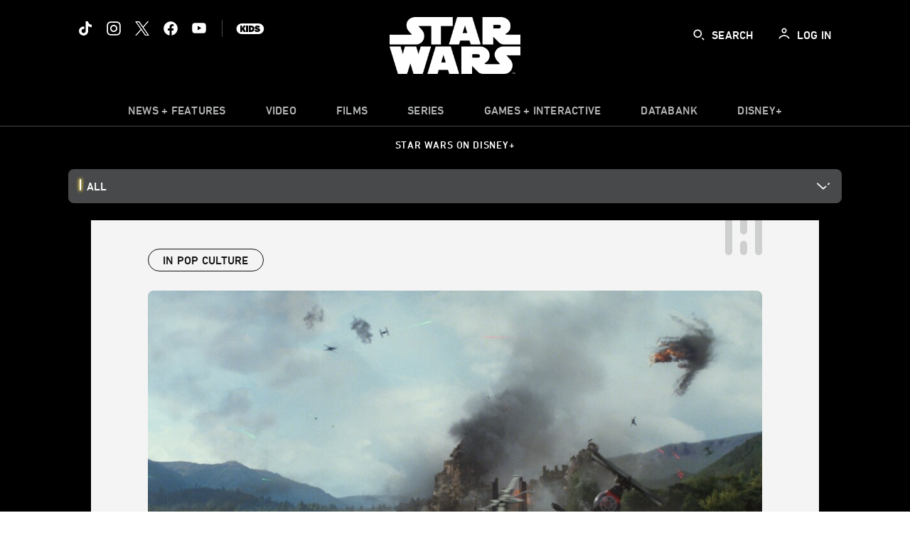

--- FILE ---
content_type: text/html;charset=utf-8
request_url: https://www.starwars.com/news/galaxy-wire-clocking-first-order-tie-fighters-and-more-november-3-2015
body_size: 76853
content:
<!DOCTYPE html>
<!--

    "We keep moving forward, opening up new doors and
      doing new things, because we're curious ...
        and curiosity keeps leading us down new paths."

                              Walt Disney

-->
<html class="no-js" version="HTML+RDFa 1.1" lang="en">
<head prefix="fb: http://ogp.me/ns/fb# og: http://ogp.me/ns#" dir="ltr">
  <meta name="viewport" content="width=device-width,initial-scale=1">
<link rel="shortcut icon" href="https://lumiere-a.akamaihd.net/v1/images/favicon-sw-mandalorian-b-wb-512x512_82346742.png?region=0%2C0%2C512%2C512">
<link rel="apple-touch-icon" href="https://lumiere-a.akamaihd.net/v1/images/favicon-sw-mandalorian-b-wb-512x512_82346742.png?region=0%2C0%2C512%2C512">
<meta name="description" content="Find out the possible speed of a TIE fighter, plus more news from around the Web!">
  <script type="text/javascript">document.cookie = 'country=us';</script>
  <script type="text/javascript">this.__dataLayer={"page":{"page_id":"633b24ceb2c85400ef5e9b03","page_name":"us:starwars","page_title":"Galaxy Wire: Clocking First Order TIE Fighters and More! - November 3, 2015 | StarWars.com","page_url":"www.starwars.com/news/galaxy-wire-clocking-first-order-tie-fighters-and-more-november-3-2015","platform":"web","slug":"news/galaxy-wire-clocking-first-order-tie-fighters-and-more-november-3-2015","story_id":"633b24ceb2c85400ef5e9b03","vendorFlags":{}},"site":{"baseDomain":"starwars.com","business_unit":"luc","business_unit_code":"","cms_version":"MH","language":["en"],"portal":"matterhorn","property_code":"","region":"us","country":"us","site":"www.starwars.com","cds":0,"otguid":"fbc43d0b-62f7-492e-bc92-f836e6b131ad","nsl":"2"},"privacy":{"cds":0}};</script>
  <script src="https://dcf.espn.com/TWDC-DTCI/prod/Bootstrap.js" type="text/javascript"></script>
  <title>Galaxy Wire: Clocking First Order TIE Fighters and More! - November 3, 2015 | StarWars.com</title>
  <script src="https://static-mh.content.disney.io/matterhorn/assets/jquery-dc8b911876ec.js" type="text/javascript"></script>
  <link rel="preconnect" href="//static-mh.content.disney.io">
<link rel="preconnect" href="//lumiere-a.akamaihd.net">
<link rel="preconnect" href="//kaltura.akamaized.net">
<link rel="preconnect" href="//cdnapisec.kaltura.com">
<link rel="preconnect" href="//a.dilcdn.com">
<link rel="preload" href="https://static-mh.content.disney.io/matterhorn/assets/matterhorn/sans/matterhorn-regular-eed88f0756d6.woff" as="font" type="font/woff" crossorigin="anonymous">
<link rel="preload" href="https://static-mh.content.disney.io/matterhorn/assets/application-50b5947c6f39.css" as="style" type="text/css" crossorigin="anonymous">
<link rel="stylesheet" href="https://static-mh.content.disney.io/matterhorn/assets/application-50b5947c6f39.css" type="text/css">
<link rel="stylesheet" href="https://static-mh.content.disney.io/matterhorn/assets/modules/background_styles-1903f7131478.css" type="text/css">
<link rel="stylesheet" href="https://static-mh.content.disney.io/matterhorn/assets/modules/local_nav_bar-19acf2fca783.css" type="text/css">
<link rel="stylesheet" href="https://static-mh.content.disney.io/matterhorn/assets/modules/header_banner-587d7c0c0977.css" type="text/css">
<link rel="stylesheet" href="https://static-mh.content.disney.io/matterhorn/assets/modules/links_list-7edeaac8c24e.css" type="text/css">
<link rel="stylesheet" href="https://static-mh.content.disney.io/matterhorn/assets/modules/rich_article-6254735ee895.css" type="text/css">
<link rel="stylesheet" href="https://static-mh.content.disney.io/matterhorn/assets/modules/tags-d41d8cd98f00.css" type="text/css">
<link rel="stylesheet" href="https://static-mh.content.disney.io/matterhorn/assets/modules/headlines-3ec888e41142.css" type="text/css">
<link rel="stylesheet" href="https://static-mh.content.disney.io/matterhorn/assets/modules/links_footer-98f6b9dd34c1.css" type="text/css">
<link rel="stylesheet" href="https://static-mh.content.disney.io/matterhorn/assets/themes/starwars/modules/local_nav_bar-12da4d5768b6.css" id="base-theme-styles" class="starwars"><link rel="stylesheet" href="https://static-mh.content.disney.io/matterhorn/assets/themes/starwars/modules/links_list-b9ca39dc7e2a.css" id="base-theme-styles" class="starwars"><link rel="stylesheet" href="https://static-mh.content.disney.io/matterhorn/assets/themes/starwars/modules/rich_article-58a0b0ff8223.css" id="base-theme-styles" class="starwars"><link rel="stylesheet" href="https://static-mh.content.disney.io/matterhorn/assets/themes/starwars/modules/tags-d884c150ca45.css" id="base-theme-styles" class="starwars"><link rel="stylesheet" href="https://static-mh.content.disney.io/matterhorn/assets/themes/starwars/modules/headlines-c418958d5de8.css" id="base-theme-styles" class="starwars"><link rel="stylesheet" href="https://static-mh.content.disney.io/matterhorn/assets/themes/starwars/modules/links_footer-c31d23816a21.css" id="base-theme-styles" class="starwars"><link rel="stylesheet" href="https://static-mh.content.disney.io/matterhorn/assets/themes/starwars/application-02bf788c72b4.css" id="base-theme-styles" class="starwars">

<link rel="stylesheet" type="text/css" href="https://static-mh.content.disney.io/matterhorn/assets/goc/wide-a2b75e306208.css"><link rel="stylesheet" type="text/css" href="https://static-mh.content.disney.io/matterhorn/assets/goc/wide-desktop-4e2ca4cc1f2a.css" media="all and (min-width: 1025px)"><link rel="stylesheet" type="text/css" href="https://static-mh.content.disney.io/matterhorn/assets/goc/responsive-mobile-e833391aea2e.css" media="only all and (max-width: 1024px)"><!--[if lt IE 9]><link rel="stylesheet" type="text/css" href="https://static-mh.content.disney.io/matterhorn/assets/goc/wide-desktop-4e2ca4cc1f2a.css"><![endif]--><style type="text/css">.goc-icn-0{ background-image:url(https://lumiere-a.akamaihd.net/v1/images/image_d635ec70.png) }
.goc-icn-1{ background-image:url() }
.goc-icn-2{ background-image:url(https://lumiere-a.akamaihd.net/v1/images/image_9fd9346e.png) }
.goc-icn-3{ background-image:url(https://lumiere-a.akamaihd.net/v1/images/image_270ececb.png) }
.goc-icn-4{ background-image:url(https://lumiere-a.akamaihd.net/v1/images/image_cfa0b40f.png) }
.goc-icn-5{ background-image:url(https://lumiere-a.akamaihd.net/v1/images/omd-icon_2e6c33bd.png?region=0%2C0%2C32%2C26) }
.goc-icn-6{ background-image:url() }
.goc-icn-7{ background-image:url(https://lumiere-a.akamaihd.net/v1/images/image_d72a7d86.png) }
.goc-icn-8{ background-image:url() }

@media (-webkit-min-device-pixel-ratio: 1.5), (min-resolution: 144dpi) {
.goc-icn-0{ background-image:url(https://lumiere-a.akamaihd.net/v1/images/image_54b3ecb6.png); background-size: 32px }
.goc-icn-1{ background-image:url(); background-size: 32px }
.goc-icn-2{ background-image:url(https://lumiere-a.akamaihd.net/v1/images/image_cf804e69.png); background-size: 32px }
.goc-icn-3{ background-image:url(https://lumiere-a.akamaihd.net/v1/images/image_98cedce3.png); background-size: 32px }
.goc-icn-4{ background-image:url(https://lumiere-a.akamaihd.net/v1/images/image_8f1ed695.png); background-size: 32px }
.goc-icn-5{ background-image:url(https://lumiere-a.akamaihd.net/v1/images/omd-icon_2x_f522fa1c.png?region=0%2C0%2C60%2C54); background-size: 32px }
.goc-icn-6{ background-image:url(); background-size: 32px }
.goc-icn-7{ background-image:url(https://lumiere-a.akamaihd.net/v1/images/image_1ebf8a79.png); background-size: 32px }
.goc-icn-8{ background-image:url(); background-size: 32px }
}        .goc-icn-login, .goc-icn-login-bar{ background-image:url();  background-size: 32px }
        html.goc-no-data-uri .goc-icn-login, html.goc-no-data-uri .goc-icn-login-bar{ background-image:url() }
        @media (-webkit-min-device-pixel-ratio: 1.5), (min-resolution: 144dpi) {
          .goc-icn-login, .goc-icn-login-bar{ background-image:url(); }
        }
.goc-left-2 > a{ background-image:url(https://lumiere-a.akamaihd.net/v1/images/parks_dark_9d813eac.png);
      background-size: 17px;
      padding-left: 39px !important; }

      .goc-bg-dark .goc-left-2 > a{ background-image:url(https://lumiere-a.akamaihd.net/v1/images/parks_light_accef5dc.png);
      background-size: 17px;
      padding-left: 39px !important; }

      .goc-bg-blue .goc-left-2 > a{ background-image:url(https://lumiere-a.akamaihd.net/v1/images/parks_light_accef5dc.png);
      background-size: 17px;
      padding-left: 39px !important; }

      .goc-left-2.goc-top-dropdown:hover .goc-dropdown-link{ background-image:url(https://lumiere-a.akamaihd.net/v1/images/parks_light_accef5dc.png);
      background-size: 17px;
      padding-left: 39px !important; }

      .goc-bg-blue .goc-left-2.goc-top-dropdown:hover .goc-dropdown-link{ background-image:url(https://lumiere-a.akamaihd.net/v1/images/parks_dark_9d813eac.png);
      background-size: 17px;
      padding-left: 39px !important; }

      .goc-bg-dark .goc-left-2.goc-top-dropdown:hover .goc-dropdown-link{ background-image:url(https://lumiere-a.akamaihd.net/v1/images/parks_dark_9d813eac.png);
      background-size: 17px;
      padding-left: 39px !important; }
.goc-left-4 > a{ background-image:url(https://lumiere-a.akamaihd.net/v1/images/icon_dark_4fda9946.png);
      background-size: 17px;
      padding-left: 39px !important; }

      .goc-bg-dark .goc-left-4 > a{ background-image:url(https://lumiere-a.akamaihd.net/v1/images/icon_white_2c110392.png);
      background-size: 17px;
      padding-left: 39px !important; }

      .goc-bg-blue .goc-left-4 > a{ background-image:url(https://lumiere-a.akamaihd.net/v1/images/icon_white_2c110392.png);
      background-size: 17px;
      padding-left: 39px !important; }

      .goc-left-4.goc-top-dropdown:hover .goc-dropdown-link{ background-image:url(https://lumiere-a.akamaihd.net/v1/images/icon_white_2c110392.png);
      background-size: 17px;
      padding-left: 39px !important; }

      .goc-bg-blue .goc-left-4.goc-top-dropdown:hover .goc-dropdown-link{ background-image:url(https://lumiere-a.akamaihd.net/v1/images/icon_dark_4fda9946.png);
      background-size: 17px;
      padding-left: 39px !important; }

      .goc-bg-dark .goc-left-4.goc-top-dropdown:hover .goc-dropdown-link{ background-image:url(https://lumiere-a.akamaihd.net/v1/images/icon_dark_4fda9946.png);
      background-size: 17px;
      padding-left: 39px !important; }

@media (-webkit-min-device-pixel-ratio: 1.5), (min-resolution: 144dpi) {
.goc-left-2 > a{ background-image:url(https://lumiere-a.akamaihd.net/v1/images/parks_dark_2_33b3877c.png);
      background-size: 17px;
      padding-left: 39px !important; }

      .goc-bg-dark .goc-left-2 > a{ background-image:url(https://lumiere-a.akamaihd.net/v1/images/parks_light_2_894a7848.png);
      background-size: 17px;
      padding-left: 39px !important; }

      .goc-bg-blue .goc-left-2 > a{ background-image:url(https://lumiere-a.akamaihd.net/v1/images/parks_light_2_894a7848.png);
      background-size: 17px;
      padding-left: 39px !important; }

      .goc-left-2.goc-top-dropdown:hover .goc-dropdown-link{ background-image:url(https://lumiere-a.akamaihd.net/v1/images/parks_light_2_894a7848.png);
      background-size: 17px;
      padding-left: 39px !important; }

      .goc-bg-blue .goc-left-2.goc-top-dropdown:hover .goc-dropdown-link{ background-image:url(https://lumiere-a.akamaihd.net/v1/images/parks_dark_2_33b3877c.png);
      background-size: 17px;
      padding-left: 39px !important; }

      .goc-bg-dark .goc-left-2.goc-top-dropdown:hover .goc-dropdown-link{ background-image:url(https://lumiere-a.akamaihd.net/v1/images/parks_dark_2_33b3877c.png);
      background-size: 17px;
      padding-left: 39px !important; }
.goc-left-4 > a{ background-image:url(https://lumiere-a.akamaihd.net/v1/images/icon_dark_2_7b11d2ee.png);
      background-size: 17px;
      padding-left: 39px !important; }

      .goc-bg-dark .goc-left-4 > a{ background-image:url(https://lumiere-a.akamaihd.net/v1/images/icon_white_2_9fcd393a.png);
      background-size: 17px;
      padding-left: 39px !important; }

      .goc-bg-blue .goc-left-4 > a{ background-image:url(https://lumiere-a.akamaihd.net/v1/images/icon_white_2_9fcd393a.png);
      background-size: 17px;
      padding-left: 39px !important; }

      .goc-left-4.goc-top-dropdown:hover .goc-dropdown-link{ background-image:url(https://lumiere-a.akamaihd.net/v1/images/icon_white_2_9fcd393a.png);
      background-size: 17px;
      padding-left: 39px !important; }

      .goc-bg-blue .goc-left-4.goc-top-dropdown:hover .goc-dropdown-link{ background-image:url(https://lumiere-a.akamaihd.net/v1/images/icon_dark_2_7b11d2ee.png);
      background-size: 17px;
      padding-left: 39px !important; }

      .goc-bg-dark .goc-left-4.goc-top-dropdown:hover .goc-dropdown-link{ background-image:url(https://lumiere-a.akamaihd.net/v1/images/icon_dark_2_7b11d2ee.png);
      background-size: 17px;
      padding-left: 39px !important; }
}
.goc-thumb-dropdown .goc-thumb-link{ height: 200px; }
#goc-desktop-global .goc-desktop:hover .goc-thumb-dropdown{max-height: 232px;}
#goc-desktop-global .goc-desktop .goc-thumb-dropdown.focus{max-height: 232px;}
.dropdown-2 .goc-thumb-link:nth-child(1){
                      background-image: url(https://lumiere-a.akamaihd.net/v1/images/flyout_01_disneyworld_402b8819.jpeg?region=0%2C0%2C416%2C416);
                      width: 200.0px;
                    }
.dropdown-2 .goc-thumb-link:nth-child(2){
                      background-image: url(https://lumiere-a.akamaihd.net/v1/images/flyout_02_disneyland_0e7954c2.jpeg?region=0%2C0%2C416%2C416);
                      width: 200.0px;
                    }
.dropdown-2 .goc-thumb-link:nth-child(3){
                      background-image: url(https://lumiere-a.akamaihd.net/v1/images/flyout_03_disneycruise_0b82ccd3.jpeg?region=0%2C0%2C416%2C416);
                      width: 200.0px;
                    }
.dropdown-2 .goc-thumb-link:nth-child(4){
                      background-image: url(https://lumiere-a.akamaihd.net/v1/images/flyout_04_aulani_2_ed721906.jpeg?region=0%2C0%2C416%2C416);
                      width: 200.0px;
                    }
.dropdown-2 .goc-thumb-link:nth-child(5){
                      background-image: url(https://lumiere-a.akamaihd.net/v1/images/flyout_06_adventures_7a02bd7e.jpeg?region=0%2C0%2C416%2C416);
                      width: 200.0px;
                    }
.dropdown-2 .goc-thumb-link:nth-child(6){
                      background-image: url(https://lumiere-a.akamaihd.net/v1/images/s_parks_chrome_disneyvacationclub_4ab348e1.jpeg?region=0%2C0%2C416%2C416);
                      width: 200.0px;
                    }

@media (-webkit-min-device-pixel-ratio: 1.5), (min-resolution: 144dpi) {
.dropdown-2 .goc-thumb-link:nth-child(1){
                      background-image: url(https://lumiere-a.akamaihd.net/v1/images/flyout_01_disneyworld_402b8819.jpeg?region=0%2C0%2C416%2C416);
                      width: 200.0px;
                    }
.dropdown-2 .goc-thumb-link:nth-child(2){
                      background-image: url(https://lumiere-a.akamaihd.net/v1/images/flyout_02_disneyland_0e7954c2.jpeg?region=0%2C0%2C416%2C416);
                      width: 200.0px;
                    }
.dropdown-2 .goc-thumb-link:nth-child(3){
                      background-image: url(https://lumiere-a.akamaihd.net/v1/images/flyout_03_disneycruise_0b82ccd3.jpeg?region=0%2C0%2C416%2C416);
                      width: 200.0px;
                    }
.dropdown-2 .goc-thumb-link:nth-child(4){
                      background-image: url(https://lumiere-a.akamaihd.net/v1/images/flyout_04_aulani_2_ed721906.jpeg?region=0%2C0%2C416%2C416);
                      width: 200.0px;
                    }
.dropdown-2 .goc-thumb-link:nth-child(5){
                      background-image: url(https://lumiere-a.akamaihd.net/v1/images/flyout_06_adventures_7a02bd7e.jpeg?region=0%2C0%2C416%2C416);
                      width: 200.0px;
                    }
.dropdown-2 .goc-thumb-link:nth-child(6){
                      background-image: url(https://lumiere-a.akamaihd.net/v1/images/s_parks_chrome_disneyvacationclub_4ab348e1.jpeg?region=0%2C0%2C416%2C416);
                      width: 200.0px;
                    }
}</style><script type="text/javascript">!function(e){"use strict";var t=e.GOC=e.GOC||{};t.queue=t.queue||[],t.opts=t.opts||{}}(this),GOC.load=function(e,t){"use strict";var n=document,o=n.getElementsByTagName("script")[0],s=n.createElement("script");s.type="text/javascript",s.async="async",s.onload=s.onreadystatechange=function(e,n){var o=this,s=o.readyState,r=o.parentNode;!r||!n&&s&&"complete"!==s&&"loaded"!==s||(r.removeChild(this),!n&&t&&t())},s.src=e,o.parentNode.insertBefore(s,o),s=n=o=null},function(e){"use strict";var t=e.encodeURIComponent;e.GOC.load("//a.dilcdn.com/g/domains/"+t(e.location.hostname)+".js")}(this),function(e){"use strict";var t=e.GOC,n=e.encodeURIComponent;t.defopts=function(e){0===Object.keys(t.opts).length&&(t.opts=e)},t.ao=function(e){var o=[],s=t.opts,r=s.footer;if(s.lang&&o.push("lang="+n(s.lang)),s.cds&&o.push("cds"),s.searchtype&&o.push("searchtype="+n(s.searchtype)),s.hide_desktop_menu&&o.push("hide_desktop_menu"),s.hide_search&&o.push("hide_search"),r)for(var a in r)if(r.hasOwnProperty(a))if("object"==typeof r[a])for(var i in r[a])r[a].hasOwnProperty(i)&&o.push("footer["+a+"]["+i+"]="+encodeURIComponent(r[a][i]));else o.push("footer["+encodeURIComponent(a)+"]="+encodeURIComponent(r[a]));return o.length&&(e+=(e.indexOf("?")<0?"?":"&")+o.join("&")),e}}(this),GOC.css=function(e){"use strict";var t=document,n=t.createElement("style"),o=t.getElementsByTagName("head")[0],s=(o||t).getElementsByTagName("script")[0];e&&(n.setAttribute("type","text/css"),s?s.parentNode.insertBefore(n,s):o.appendChild(n),n.styleSheet?n.styleSheet.cssText=e:n.appendChild(t.createTextNode(e)))},function(e,t){"use strict";var n=e.GOC,o=e.screen,s=e.document,r=s.documentElement,a=function(){var e,n,r,a,i,c=o&&o.fontSmoothingEnabled;if(c!==t)return c;try{for(e=s.createElement("canvas"),e.width=e.height=32,n=e.getContext("2d"),n.textBaseline="top",n.font="32px Arial",n.fillStyle=n.strokeStyle="black",n.fillText("O",0,0),r=0;r<32;r++)for(a=0;a<32;a++)if(255!==(i=n.getImageData(r,a,1,1).data[3])&&0!==i)return!0;return!1}catch(e){return t}},i=function(e){var t=s.createElement("div");t.innerHTML="M",t.style.fontFamily=e,r.insertBefore(t,r.firstChild),r.clientWidth,r.removeChild(t)};n.pf=function(e,t){!0===a()&&(n.css(e),i(t))}}(this);GOC.pf("@font-face{font-family:'Matterhorn';src:url(\"https://static-mh.content.disney.io/matterhorn/assets/m4-7e766c2825c7.eot#\") format(\"eot\"),url(\"https://static-mh.content.disney.io/matterhorn/assets/m4-b366701d6945.woff\") format(\"woff\"),url(\"https://static-mh.content.disney.io/matterhorn/assets/m4-ac909dff444f.ttf\") format(\"truetype\"),url(\"https://static-mh.content.disney.io/matterhorn/assets/m4-3d636e3b4270.svg#Matterhorn\") format(\"svg\");font-weight:400;font-style:normal}\n","Matterhorn");GOC.opts.cds=false;GOC.opts.bg="dark";GOC.opts.footer={"comscore":"","translations":{"search_input_placeholder":"Search","search_label":"Search","custom_search_message":"Top search results for"}};GOC.opts.hide_desktop_menu=false;GOC.opts.hide_search=false;GOC.opts.searchtype="is";GOC.load("https://static-mh.content.disney.io/matterhorn/assets/goc/wide-8dbf0b728b5e.js");GOC.a="//a.dilcdn.com/g/us/home/sac/";GOC.cart="//a.dilcdn.com/g/us/cart/";GOC.is="//a.dilcdn.com/g/us/home/is/";</script>
<link rel="canonical" href="https://www.starwars.com/news/galaxy-wire-clocking-first-order-tie-fighters-and-more-november-3-2015">
<meta property="fb:app_id" content="251829831684619">
<meta property="og:title" content="Galaxy Wire: Clocking First Order TIE Fighters and More! - November 3, 2015">
<meta property="og:description" content="Find out the possible speed of a TIE fighter, plus more news from around the Web!">
<meta property="og:type" content="website">
<meta property="og:site_name" content="StarWars.com">
<meta property="og:url" content="https://www.starwars.com/news/galaxy-wire-clocking-first-order-tie-fighters-and-more-november-3-2015">
<meta property="og:image" content="https://lumiere-a.akamaihd.net/v1/images/image_47225556.jpeg?region=261%2C0%2C1525%2C858">
<script type="application/ld+json">{"@context":"http://schema.org","@type":"CollectionPage","description":"Find out the possible speed of a TIE fighter, plus more news from around the Web!","url":"https://www.starwars.com/news/galaxy-wire-clocking-first-order-tie-fighters-and-more-november-3-2015","inLanguage":["en"],"name":"Galaxy Wire: Clocking First Order TIE Fighters and More! - November 3, 2015","mainEntity":{"@context":"http://schema.org","@type":"ItemList","itemListElement":[{"@context":"http://schema.org","@type":"ListItem","url":"https://www.starwars.com/news/10-things-about-christmas-in-the-stars","position":1},{"@context":"http://schema.org","@type":"ListItem","url":"https://www.starwars.com/news/7-bricktastic-details-about-legoland-californias-new-the-force-awakens-display","position":2},{"@context":"http://schema.org","@type":"ListItem","url":"https://www.starwars.com/news/announcing-the-star-wars-after-show","position":3},{"@context":"http://schema.org","@type":"ListItem","url":"https://www.starwars.com/news/5-great-star-wars-novelty-songs-plus-a-qa-with-the-master-weird-al-yankovic","position":4},{"@context":"http://schema.org","@type":"ListItem","url":"https://www.starwars.com/news/the-star-wars-show-is-here","position":5},{"@context":"http://schema.org","@type":"ListItem","url":"https://www.starwars.com/news/6-star-wars-things-were-looking-forward-to-in-2016","position":6},{"@context":"http://schema.org","@type":"ListItem","url":"https://www.starwars.com/news/galaxy-wire-stunning-star-wars-the-force-awakens-figures-and-more-january-5-2015","position":7},{"@context":"http://schema.org","@type":"ListItem","url":"https://www.starwars.com/news/galaxy-wire-homemade-star-wars-costumes-october-27-2015","position":8}],"numberOfItems":16},"publisher":{"@id":"https://www.starwars.com/#publisher"},"copyrightHolder":{"@id":"https://www.starwars.com/#publisher"},"sourceOrganization":{"@id":"https://www.starwars.com/"},"copyrightYear":2026}</script>
<script type="application/ld+json">{"@context":"http://schema.org","@type":"NewsArticle","headline":"Galaxy Wire: Clocking First Order TIE Fighters and More! - November 3, 2015","datePublished":"2015-11-03T16:08:39.000-08:00","dateModified":"2022-11-10T07:09:58.000-08:00","image":"https://lumiere-a.akamaihd.net/v1/images/image_47225556.jpeg?region=261%2C0%2C1525%2C858","author":{"@type":"Person","name":"StarWars.com Team"},"publisher":{"@type":"Organization","name":"Disney News","logo":{"@type":"ImageObject","url":null}},"description":"Find out the possible speed of a TIE fighter, plus more news from around the Web!","mainEntityOfPage":"https://www.starwars.com/news/galaxy-wire-clocking-first-order-tie-fighters-and-more-november-3-2015","articleBody":"Galaxy Wire is a selection of the StarWars.com team’s favorite activity relating to Jedi, Sith, and the power of the Force on the Internet. From Star Wars: The Force Awakens tidbits to photos of dogs dressed like Ewoks, you’ll find it all here. Thankfully, no Bothans died to get us this information.\n\nPhoto by Randy Holmes/ABC.\n\nA Very Jimmy Kimmel Star Wars Halloween\n\nIf you're a Star Wars fan, there's a good chance you've dressed up as a Jedi, Sith, or Kowakian monkey-lizard for Halloween. (If it was the latter, even better.) As Entertainment Weekly reports, Jimmy Kimmel got in on the fun last week, giving the world his take on the galaxy's greatest princess. (The beard adds a lot.) Thanks to his band, we can finally see C-3PO's smooth saxophone stylings.\n\n\n\nEverything is awesome about these LEGO Star Wars photos\n\nWe love LEGO Star Wars, you love LEGO Star Wars. But you've never seen it quite like this. Buzzfeed hosted several stunning photos from DK Publishing's LEGO Star Wars: Small Scenes from a Big Galaxy, and interviewed author/photographer Vesa Lehtimaki. Lehtimaki discusses his reasoning for taking the photos in the first place, his techniques, and more. Who knew play time was an art form?\n\n\n\nHow fast is a First Order TIE fighter? \n\nThe trailer for Star Wars: The Force Awakens inspired discussion, debate, and lots of emotion. It also inspired math. Wired analyzed the preview to clock the speed of First Order TIE fighters. It's fun, fascinating stuff, but we won't spoil it for you...\n\nWhat Star Wars news are you most excited about? Let us know in the comments below!\n\nStarWars.com. All Star Wars, all the time."}</script>
<script type="text/javascript">this.Disney={"portal":"www.starwars.com","profileBase":null,"locales":["en"],"didOptions":{"responderPage":"https://www.starwars.com/_did/","enableTop":false,"langPref":"en-US","clientId":"DI-STARWARS.WEB","cssOverride":"","language":"en-US","environment":"prod","redirectUri":"https://www.starwars.com/auth/callback"},"cto":{"country":"","contentDescription":"","contentType":"","property":"","propertyId":"","buId":"","buCode":"","region":"us","intBreadcrumbs":"","categoryCode":"luc","account":"wdgdollucas,wdgdolstarcom,wdgdsec,matterhorn","brandSegment":"luc","cmsId":"MH","program":"","sponsor":"","siteCode":"starwars","comscorekw":"","pageName":"galaxy-wire-clocking-first-order-tie-fighters-and-more-november-3-2015","breadcrumbs":"news:galaxy-wire-clocking-first-order-tie-fighters-and-more-november-3-2015"},"market_code":"us","browser_warning_versions":[],"dossierBase":null,"rtl":false,"env":"production","config_bundle_schema_data":{"oneid_version":"v4","video_player_version":"5.5.21","module_breakpoint_overrides":{"breakpoint_desktop_override":1200,"breakpoint_tablet_override":"960","breakpoint_mobile_override":680},"module_rich_article_overrides":{"category_labels_override":true,"summary_override":true,"publish_date_override":true,"no_author_image":true},"search":{"skip_majority":true},"open_image_in_modal":true,"style_theme":"light","classification":{"audience":"general","privacy_law":"ccpa","publisher_v_advertiser":"advertiser","ot_guid":"fbc43d0b-62f7-492e-bc92-f836e6b131ad","gpc":"2"},"global_site_messaging":{"close_button_display":"button"},"global_no_referrer_exceptions":["disneyplus.com"]},"ctoOptions":null};</script>
<script src="https://static-mh.content.disney.io/matterhorn/assets/head-317bbeaeef25.js" type="text/javascript"></script>
<script type="text/javascript">if (Disney && Disney.Sample(10)){
          
window.NREUM||(NREUM={});NREUM.info={"beacon":"bam.nr-data.net","errorBeacon":"bam.nr-data.net","licenseKey":"4934c5fb20","applicationID":"6683540","transactionName":"Jl9ZQRYNCQkDQkpmXgtRQ0cFTSgEEkQAR18KQlkPXjEAFxBVFxpwIGQXHw==","queueTime":0,"applicationTime":5426,"agent":""};

(window.NREUM||(NREUM={})).init={ajax:{deny_list:["bam.nr-data.net"]},feature_flags:["soft_nav"]};(window.NREUM||(NREUM={})).loader_config={xpid:"Ug8BVFZTGwUGXFJXAwE=",licenseKey:"4934c5fb20",applicationID:"6683540",browserID:"6683586"};;/*! For license information please see nr-loader-full-1.308.0.min.js.LICENSE.txt */
(()=>{var e,t,r={384:(e,t,r)=>{"use strict";r.d(t,{NT:()=>a,US:()=>u,Zm:()=>o,bQ:()=>d,dV:()=>c,pV:()=>l});var n=r(6154),i=r(1863),s=r(1910);const a={beacon:"bam.nr-data.net",errorBeacon:"bam.nr-data.net"};function o(){return n.gm.NREUM||(n.gm.NREUM={}),void 0===n.gm.newrelic&&(n.gm.newrelic=n.gm.NREUM),n.gm.NREUM}function c(){let e=o();return e.o||(e.o={ST:n.gm.setTimeout,SI:n.gm.setImmediate||n.gm.setInterval,CT:n.gm.clearTimeout,XHR:n.gm.XMLHttpRequest,REQ:n.gm.Request,EV:n.gm.Event,PR:n.gm.Promise,MO:n.gm.MutationObserver,FETCH:n.gm.fetch,WS:n.gm.WebSocket},(0,s.i)(...Object.values(e.o))),e}function d(e,t){let r=o();r.initializedAgents??={},t.initializedAt={ms:(0,i.t)(),date:new Date},r.initializedAgents[e]=t}function u(e,t){o()[e]=t}function l(){return function(){let e=o();const t=e.info||{};e.info={beacon:a.beacon,errorBeacon:a.errorBeacon,...t}}(),function(){let e=o();const t=e.init||{};e.init={...t}}(),c(),function(){let e=o();const t=e.loader_config||{};e.loader_config={...t}}(),o()}},782:(e,t,r)=>{"use strict";r.d(t,{T:()=>n});const n=r(860).K7.pageViewTiming},860:(e,t,r)=>{"use strict";r.d(t,{$J:()=>u,K7:()=>c,P3:()=>d,XX:()=>i,Yy:()=>o,df:()=>s,qY:()=>n,v4:()=>a});const n="events",i="jserrors",s="browser/blobs",a="rum",o="browser/logs",c={ajax:"ajax",genericEvents:"generic_events",jserrors:i,logging:"logging",metrics:"metrics",pageAction:"page_action",pageViewEvent:"page_view_event",pageViewTiming:"page_view_timing",sessionReplay:"session_replay",sessionTrace:"session_trace",softNav:"soft_navigations",spa:"spa"},d={[c.pageViewEvent]:1,[c.pageViewTiming]:2,[c.metrics]:3,[c.jserrors]:4,[c.spa]:5,[c.ajax]:6,[c.sessionTrace]:7,[c.softNav]:8,[c.sessionReplay]:9,[c.logging]:10,[c.genericEvents]:11},u={[c.pageViewEvent]:a,[c.pageViewTiming]:n,[c.ajax]:n,[c.spa]:n,[c.softNav]:n,[c.metrics]:i,[c.jserrors]:i,[c.sessionTrace]:s,[c.sessionReplay]:s,[c.logging]:o,[c.genericEvents]:"ins"}},944:(e,t,r)=>{"use strict";r.d(t,{R:()=>i});var n=r(3241);function i(e,t){"function"==typeof console.debug&&(console.debug("New Relic Warning: https://github.com/newrelic/newrelic-browser-agent/blob/main/docs/warning-codes.md#".concat(e),t),(0,n.W)({agentIdentifier:null,drained:null,type:"data",name:"warn",feature:"warn",data:{code:e,secondary:t}}))}},993:(e,t,r)=>{"use strict";r.d(t,{A$:()=>s,ET:()=>a,TZ:()=>o,p_:()=>i});var n=r(860);const i={ERROR:"ERROR",WARN:"WARN",INFO:"INFO",DEBUG:"DEBUG",TRACE:"TRACE"},s={OFF:0,ERROR:1,WARN:2,INFO:3,DEBUG:4,TRACE:5},a="log",o=n.K7.logging},1541:(e,t,r)=>{"use strict";r.d(t,{U:()=>i,f:()=>n});const n={MFE:"MFE",BA:"BA"};function i(e,t){if(2!==t?.harvestEndpointVersion)return{};const r=t.agentRef.runtime.appMetadata.agents[0].entityGuid;return e?{"source.id":e.id,"source.name":e.name,"source.type":e.type,"parent.id":e.parent?.id||r,"parent.type":e.parent?.type||n.BA}:{"entity.guid":r,appId:t.agentRef.info.applicationID}}},1687:(e,t,r)=>{"use strict";r.d(t,{Ak:()=>d,Ze:()=>h,x3:()=>u});var n=r(3241),i=r(7836),s=r(3606),a=r(860),o=r(2646);const c={};function d(e,t){const r={staged:!1,priority:a.P3[t]||0};l(e),c[e].get(t)||c[e].set(t,r)}function u(e,t){e&&c[e]&&(c[e].get(t)&&c[e].delete(t),p(e,t,!1),c[e].size&&f(e))}function l(e){if(!e)throw new Error("agentIdentifier required");c[e]||(c[e]=new Map)}function h(e="",t="feature",r=!1){if(l(e),!e||!c[e].get(t)||r)return p(e,t);c[e].get(t).staged=!0,f(e)}function f(e){const t=Array.from(c[e]);t.every(([e,t])=>t.staged)&&(t.sort((e,t)=>e[1].priority-t[1].priority),t.forEach(([t])=>{c[e].delete(t),p(e,t)}))}function p(e,t,r=!0){const a=e?i.ee.get(e):i.ee,c=s.i.handlers;if(!a.aborted&&a.backlog&&c){if((0,n.W)({agentIdentifier:e,type:"lifecycle",name:"drain",feature:t}),r){const e=a.backlog[t],r=c[t];if(r){for(let t=0;e&&t<e.length;++t)g(e[t],r);Object.entries(r).forEach(([e,t])=>{Object.values(t||{}).forEach(t=>{t[0]?.on&&t[0]?.context()instanceof o.y&&t[0].on(e,t[1])})})}}a.isolatedBacklog||delete c[t],a.backlog[t]=null,a.emit("drain-"+t,[])}}function g(e,t){var r=e[1];Object.values(t[r]||{}).forEach(t=>{var r=e[0];if(t[0]===r){var n=t[1],i=e[3],s=e[2];n.apply(i,s)}})}},1738:(e,t,r)=>{"use strict";r.d(t,{U:()=>f,Y:()=>h});var n=r(3241),i=r(9908),s=r(1863),a=r(944),o=r(5701),c=r(3969),d=r(8362),u=r(860),l=r(4261);function h(e,t,r,s){const h=s||r;!h||h[e]&&h[e]!==d.d.prototype[e]||(h[e]=function(){(0,i.p)(c.xV,["API/"+e+"/called"],void 0,u.K7.metrics,r.ee),(0,n.W)({agentIdentifier:r.agentIdentifier,drained:!!o.B?.[r.agentIdentifier],type:"data",name:"api",feature:l.Pl+e,data:{}});try{return t.apply(this,arguments)}catch(e){(0,a.R)(23,e)}})}function f(e,t,r,n,a){const o=e.info;null===r?delete o.jsAttributes[t]:o.jsAttributes[t]=r,(a||null===r)&&(0,i.p)(l.Pl+n,[(0,s.t)(),t,r],void 0,"session",e.ee)}},1741:(e,t,r)=>{"use strict";r.d(t,{W:()=>s});var n=r(944),i=r(4261);class s{#e(e,...t){if(this[e]!==s.prototype[e])return this[e](...t);(0,n.R)(35,e)}addPageAction(e,t){return this.#e(i.hG,e,t)}register(e){return this.#e(i.eY,e)}recordCustomEvent(e,t){return this.#e(i.fF,e,t)}setPageViewName(e,t){return this.#e(i.Fw,e,t)}setCustomAttribute(e,t,r){return this.#e(i.cD,e,t,r)}noticeError(e,t){return this.#e(i.o5,e,t)}setUserId(e,t=!1){return this.#e(i.Dl,e,t)}setApplicationVersion(e){return this.#e(i.nb,e)}setErrorHandler(e){return this.#e(i.bt,e)}addRelease(e,t){return this.#e(i.k6,e,t)}log(e,t){return this.#e(i.$9,e,t)}start(){return this.#e(i.d3)}finished(e){return this.#e(i.BL,e)}recordReplay(){return this.#e(i.CH)}pauseReplay(){return this.#e(i.Tb)}addToTrace(e){return this.#e(i.U2,e)}setCurrentRouteName(e){return this.#e(i.PA,e)}interaction(e){return this.#e(i.dT,e)}wrapLogger(e,t,r){return this.#e(i.Wb,e,t,r)}measure(e,t){return this.#e(i.V1,e,t)}consent(e){return this.#e(i.Pv,e)}}},1863:(e,t,r)=>{"use strict";function n(){return Math.floor(performance.now())}r.d(t,{t:()=>n})},1910:(e,t,r)=>{"use strict";r.d(t,{i:()=>s});var n=r(944);const i=new Map;function s(...e){return e.every(e=>{if(i.has(e))return i.get(e);const t="function"==typeof e?e.toString():"",r=t.includes("[native code]"),s=t.includes("nrWrapper");return r||s||(0,n.R)(64,e?.name||t),i.set(e,r),r})}},2555:(e,t,r)=>{"use strict";r.d(t,{D:()=>o,f:()=>a});var n=r(384),i=r(8122);const s={beacon:n.NT.beacon,errorBeacon:n.NT.errorBeacon,licenseKey:void 0,applicationID:void 0,sa:void 0,queueTime:void 0,applicationTime:void 0,ttGuid:void 0,user:void 0,account:void 0,product:void 0,extra:void 0,jsAttributes:{},userAttributes:void 0,atts:void 0,transactionName:void 0,tNamePlain:void 0};function a(e){try{return!!e.licenseKey&&!!e.errorBeacon&&!!e.applicationID}catch(e){return!1}}const o=e=>(0,i.a)(e,s)},2614:(e,t,r)=>{"use strict";r.d(t,{BB:()=>a,H3:()=>n,g:()=>d,iL:()=>c,tS:()=>o,uh:()=>i,wk:()=>s});const n="NRBA",i="SESSION",s=144e5,a=18e5,o={STARTED:"session-started",PAUSE:"session-pause",RESET:"session-reset",RESUME:"session-resume",UPDATE:"session-update"},c={SAME_TAB:"same-tab",CROSS_TAB:"cross-tab"},d={OFF:0,FULL:1,ERROR:2}},2646:(e,t,r)=>{"use strict";r.d(t,{y:()=>n});class n{constructor(e){this.contextId=e}}},2843:(e,t,r)=>{"use strict";r.d(t,{G:()=>s,u:()=>i});var n=r(3878);function i(e,t=!1,r,i){(0,n.DD)("visibilitychange",function(){if(t)return void("hidden"===document.visibilityState&&e());e(document.visibilityState)},r,i)}function s(e,t,r){(0,n.sp)("pagehide",e,t,r)}},3241:(e,t,r)=>{"use strict";r.d(t,{W:()=>s});var n=r(6154);const i="newrelic";function s(e={}){try{n.gm.dispatchEvent(new CustomEvent(i,{detail:e}))}catch(e){}}},3304:(e,t,r)=>{"use strict";r.d(t,{A:()=>s});var n=r(7836);const i=()=>{const e=new WeakSet;return(t,r)=>{if("object"==typeof r&&null!==r){if(e.has(r))return;e.add(r)}return r}};function s(e){try{return JSON.stringify(e,i())??""}catch(e){try{n.ee.emit("internal-error",[e])}catch(e){}return""}}},3333:(e,t,r)=>{"use strict";r.d(t,{$v:()=>u,TZ:()=>n,Xh:()=>c,Zp:()=>i,kd:()=>d,mq:()=>o,nf:()=>a,qN:()=>s});const n=r(860).K7.genericEvents,i=["auxclick","click","copy","keydown","paste","scrollend"],s=["focus","blur"],a=4,o=1e3,c=2e3,d=["PageAction","UserAction","BrowserPerformance"],u={RESOURCES:"experimental.resources",REGISTER:"register"}},3434:(e,t,r)=>{"use strict";r.d(t,{Jt:()=>s,YM:()=>d});var n=r(7836),i=r(5607);const s="nr@original:".concat(i.W),a=50;var o=Object.prototype.hasOwnProperty,c=!1;function d(e,t){return e||(e=n.ee),r.inPlace=function(e,t,n,i,s){n||(n="");const a="-"===n.charAt(0);for(let o=0;o<t.length;o++){const c=t[o],d=e[c];l(d)||(e[c]=r(d,a?c+n:n,i,c,s))}},r.flag=s,r;function r(t,r,n,c,d){return l(t)?t:(r||(r=""),nrWrapper[s]=t,function(e,t,r){if(Object.defineProperty&&Object.keys)try{return Object.keys(e).forEach(function(r){Object.defineProperty(t,r,{get:function(){return e[r]},set:function(t){return e[r]=t,t}})}),t}catch(e){u([e],r)}for(var n in e)o.call(e,n)&&(t[n]=e[n])}(t,nrWrapper,e),nrWrapper);function nrWrapper(){var s,o,l,h;let f;try{o=this,s=[...arguments],l="function"==typeof n?n(s,o):n||{}}catch(t){u([t,"",[s,o,c],l],e)}i(r+"start",[s,o,c],l,d);const p=performance.now();let g;try{return h=t.apply(o,s),g=performance.now(),h}catch(e){throw g=performance.now(),i(r+"err",[s,o,e],l,d),f=e,f}finally{const e=g-p,t={start:p,end:g,duration:e,isLongTask:e>=a,methodName:c,thrownError:f};t.isLongTask&&i("long-task",[t,o],l,d),i(r+"end",[s,o,h],l,d)}}}function i(r,n,i,s){if(!c||t){var a=c;c=!0;try{e.emit(r,n,i,t,s)}catch(t){u([t,r,n,i],e)}c=a}}}function u(e,t){t||(t=n.ee);try{t.emit("internal-error",e)}catch(e){}}function l(e){return!(e&&"function"==typeof e&&e.apply&&!e[s])}},3606:(e,t,r)=>{"use strict";r.d(t,{i:()=>s});var n=r(9908);s.on=a;var i=s.handlers={};function s(e,t,r,s){a(s||n.d,i,e,t,r)}function a(e,t,r,i,s){s||(s="feature"),e||(e=n.d);var a=t[s]=t[s]||{};(a[r]=a[r]||[]).push([e,i])}},3738:(e,t,r)=>{"use strict";r.d(t,{He:()=>i,Kp:()=>o,Lc:()=>d,Rz:()=>u,TZ:()=>n,bD:()=>s,d3:()=>a,jx:()=>l,sl:()=>h,uP:()=>c});const n=r(860).K7.sessionTrace,i="bstResource",s="resource",a="-start",o="-end",c="fn"+a,d="fn"+o,u="pushState",l=1e3,h=3e4},3785:(e,t,r)=>{"use strict";r.d(t,{R:()=>c,b:()=>d});var n=r(9908),i=r(1863),s=r(860),a=r(3969),o=r(993);function c(e,t,r={},c=o.p_.INFO,d=!0,u,l=(0,i.t)()){(0,n.p)(a.xV,["API/logging/".concat(c.toLowerCase(),"/called")],void 0,s.K7.metrics,e),(0,n.p)(o.ET,[l,t,r,c,d,u],void 0,s.K7.logging,e)}function d(e){return"string"==typeof e&&Object.values(o.p_).some(t=>t===e.toUpperCase().trim())}},3878:(e,t,r)=>{"use strict";function n(e,t){return{capture:e,passive:!1,signal:t}}function i(e,t,r=!1,i){window.addEventListener(e,t,n(r,i))}function s(e,t,r=!1,i){document.addEventListener(e,t,n(r,i))}r.d(t,{DD:()=>s,jT:()=>n,sp:()=>i})},3969:(e,t,r)=>{"use strict";r.d(t,{TZ:()=>n,XG:()=>o,rs:()=>i,xV:()=>a,z_:()=>s});const n=r(860).K7.metrics,i="sm",s="cm",a="storeSupportabilityMetrics",o="storeEventMetrics"},4234:(e,t,r)=>{"use strict";r.d(t,{W:()=>s});var n=r(7836),i=r(1687);class s{constructor(e,t){this.agentIdentifier=e,this.ee=n.ee.get(e),this.featureName=t,this.blocked=!1}deregisterDrain(){(0,i.x3)(this.agentIdentifier,this.featureName)}}},4261:(e,t,r)=>{"use strict";r.d(t,{$9:()=>d,BL:()=>o,CH:()=>f,Dl:()=>w,Fw:()=>y,PA:()=>m,Pl:()=>n,Pv:()=>T,Tb:()=>l,U2:()=>s,V1:()=>E,Wb:()=>x,bt:()=>b,cD:()=>v,d3:()=>R,dT:()=>c,eY:()=>p,fF:()=>h,hG:()=>i,k6:()=>a,nb:()=>g,o5:()=>u});const n="api-",i="addPageAction",s="addToTrace",a="addRelease",o="finished",c="interaction",d="log",u="noticeError",l="pauseReplay",h="recordCustomEvent",f="recordReplay",p="register",g="setApplicationVersion",m="setCurrentRouteName",v="setCustomAttribute",b="setErrorHandler",y="setPageViewName",w="setUserId",R="start",x="wrapLogger",E="measure",T="consent"},5205:(e,t,r)=>{"use strict";r.d(t,{j:()=>S});var n=r(384),i=r(1741);var s=r(2555),a=r(3333);const o=e=>{if(!e||"string"!=typeof e)return!1;try{document.createDocumentFragment().querySelector(e)}catch{return!1}return!0};var c=r(2614),d=r(944),u=r(8122);const l="[data-nr-mask]",h=e=>(0,u.a)(e,(()=>{const e={feature_flags:[],experimental:{allow_registered_children:!1,resources:!1},mask_selector:"*",block_selector:"[data-nr-block]",mask_input_options:{color:!1,date:!1,"datetime-local":!1,email:!1,month:!1,number:!1,range:!1,search:!1,tel:!1,text:!1,time:!1,url:!1,week:!1,textarea:!1,select:!1,password:!0}};return{ajax:{deny_list:void 0,block_internal:!0,enabled:!0,autoStart:!0},api:{get allow_registered_children(){return e.feature_flags.includes(a.$v.REGISTER)||e.experimental.allow_registered_children},set allow_registered_children(t){e.experimental.allow_registered_children=t},duplicate_registered_data:!1},browser_consent_mode:{enabled:!1},distributed_tracing:{enabled:void 0,exclude_newrelic_header:void 0,cors_use_newrelic_header:void 0,cors_use_tracecontext_headers:void 0,allowed_origins:void 0},get feature_flags(){return e.feature_flags},set feature_flags(t){e.feature_flags=t},generic_events:{enabled:!0,autoStart:!0},harvest:{interval:30},jserrors:{enabled:!0,autoStart:!0},logging:{enabled:!0,autoStart:!0},metrics:{enabled:!0,autoStart:!0},obfuscate:void 0,page_action:{enabled:!0},page_view_event:{enabled:!0,autoStart:!0},page_view_timing:{enabled:!0,autoStart:!0},performance:{capture_marks:!1,capture_measures:!1,capture_detail:!0,resources:{get enabled(){return e.feature_flags.includes(a.$v.RESOURCES)||e.experimental.resources},set enabled(t){e.experimental.resources=t},asset_types:[],first_party_domains:[],ignore_newrelic:!0}},privacy:{cookies_enabled:!0},proxy:{assets:void 0,beacon:void 0},session:{expiresMs:c.wk,inactiveMs:c.BB},session_replay:{autoStart:!0,enabled:!1,preload:!1,sampling_rate:10,error_sampling_rate:100,collect_fonts:!1,inline_images:!1,fix_stylesheets:!0,mask_all_inputs:!0,get mask_text_selector(){return e.mask_selector},set mask_text_selector(t){o(t)?e.mask_selector="".concat(t,",").concat(l):""===t||null===t?e.mask_selector=l:(0,d.R)(5,t)},get block_class(){return"nr-block"},get ignore_class(){return"nr-ignore"},get mask_text_class(){return"nr-mask"},get block_selector(){return e.block_selector},set block_selector(t){o(t)?e.block_selector+=",".concat(t):""!==t&&(0,d.R)(6,t)},get mask_input_options(){return e.mask_input_options},set mask_input_options(t){t&&"object"==typeof t?e.mask_input_options={...t,password:!0}:(0,d.R)(7,t)}},session_trace:{enabled:!0,autoStart:!0},soft_navigations:{enabled:!0,autoStart:!0},spa:{enabled:!0,autoStart:!0},ssl:void 0,user_actions:{enabled:!0,elementAttributes:["id","className","tagName","type"]}}})());var f=r(6154),p=r(9324);let g=0;const m={buildEnv:p.F3,distMethod:p.Xs,version:p.xv,originTime:f.WN},v={consented:!1},b={appMetadata:{},get consented(){return this.session?.state?.consent||v.consented},set consented(e){v.consented=e},customTransaction:void 0,denyList:void 0,disabled:!1,harvester:void 0,isolatedBacklog:!1,isRecording:!1,loaderType:void 0,maxBytes:3e4,obfuscator:void 0,onerror:void 0,ptid:void 0,releaseIds:{},session:void 0,timeKeeper:void 0,registeredEntities:[],jsAttributesMetadata:{bytes:0},get harvestCount(){return++g}},y=e=>{const t=(0,u.a)(e,b),r=Object.keys(m).reduce((e,t)=>(e[t]={value:m[t],writable:!1,configurable:!0,enumerable:!0},e),{});return Object.defineProperties(t,r)};var w=r(5701);const R=e=>{const t=e.startsWith("http");e+="/",r.p=t?e:"https://"+e};var x=r(7836),E=r(3241);const T={accountID:void 0,trustKey:void 0,agentID:void 0,licenseKey:void 0,applicationID:void 0,xpid:void 0},A=e=>(0,u.a)(e,T),_=new Set;function S(e,t={},r,a){let{init:o,info:c,loader_config:d,runtime:u={},exposed:l=!0}=t;if(!c){const e=(0,n.pV)();o=e.init,c=e.info,d=e.loader_config}e.init=h(o||{}),e.loader_config=A(d||{}),c.jsAttributes??={},f.bv&&(c.jsAttributes.isWorker=!0),e.info=(0,s.D)(c);const p=e.init,g=[c.beacon,c.errorBeacon];_.has(e.agentIdentifier)||(p.proxy.assets&&(R(p.proxy.assets),g.push(p.proxy.assets)),p.proxy.beacon&&g.push(p.proxy.beacon),e.beacons=[...g],function(e){const t=(0,n.pV)();Object.getOwnPropertyNames(i.W.prototype).forEach(r=>{const n=i.W.prototype[r];if("function"!=typeof n||"constructor"===n)return;let s=t[r];e[r]&&!1!==e.exposed&&"micro-agent"!==e.runtime?.loaderType&&(t[r]=(...t)=>{const n=e[r](...t);return s?s(...t):n})})}(e),(0,n.US)("activatedFeatures",w.B)),u.denyList=[...p.ajax.deny_list||[],...p.ajax.block_internal?g:[]],u.ptid=e.agentIdentifier,u.loaderType=r,e.runtime=y(u),_.has(e.agentIdentifier)||(e.ee=x.ee.get(e.agentIdentifier),e.exposed=l,(0,E.W)({agentIdentifier:e.agentIdentifier,drained:!!w.B?.[e.agentIdentifier],type:"lifecycle",name:"initialize",feature:void 0,data:e.config})),_.add(e.agentIdentifier)}},5270:(e,t,r)=>{"use strict";r.d(t,{Aw:()=>a,SR:()=>s,rF:()=>o});var n=r(384),i=r(7767);function s(e){return!!(0,n.dV)().o.MO&&(0,i.V)(e)&&!0===e?.session_trace.enabled}function a(e){return!0===e?.session_replay.preload&&s(e)}function o(e,t){try{if("string"==typeof t?.type){if("password"===t.type.toLowerCase())return"*".repeat(e?.length||0);if(void 0!==t?.dataset?.nrUnmask||t?.classList?.contains("nr-unmask"))return e}}catch(e){}return"string"==typeof e?e.replace(/[\S]/g,"*"):"*".repeat(e?.length||0)}},5289:(e,t,r)=>{"use strict";r.d(t,{GG:()=>a,Qr:()=>c,sB:()=>o});var n=r(3878),i=r(6389);function s(){return"undefined"==typeof document||"complete"===document.readyState}function a(e,t){if(s())return e();const r=(0,i.J)(e),a=setInterval(()=>{s()&&(clearInterval(a),r())},500);(0,n.sp)("load",r,t)}function o(e){if(s())return e();(0,n.DD)("DOMContentLoaded",e)}function c(e){if(s())return e();(0,n.sp)("popstate",e)}},5607:(e,t,r)=>{"use strict";r.d(t,{W:()=>n});const n=(0,r(9566).bz)()},5701:(e,t,r)=>{"use strict";r.d(t,{B:()=>s,t:()=>a});var n=r(3241);const i=new Set,s={};function a(e,t){const r=t.agentIdentifier;s[r]??={},e&&"object"==typeof e&&(i.has(r)||(t.ee.emit("rumresp",[e]),s[r]=e,i.add(r),(0,n.W)({agentIdentifier:r,loaded:!0,drained:!0,type:"lifecycle",name:"load",feature:void 0,data:e})))}},6154:(e,t,r)=>{"use strict";r.d(t,{OF:()=>d,RI:()=>i,WN:()=>h,bv:()=>s,eN:()=>f,gm:()=>a,lR:()=>l,m:()=>c,mw:()=>o,sb:()=>u});var n=r(1863);const i="undefined"!=typeof window&&!!window.document,s="undefined"!=typeof WorkerGlobalScope&&("undefined"!=typeof self&&self instanceof WorkerGlobalScope&&self.navigator instanceof WorkerNavigator||"undefined"!=typeof globalThis&&globalThis instanceof WorkerGlobalScope&&globalThis.navigator instanceof WorkerNavigator),a=i?window:"undefined"!=typeof WorkerGlobalScope&&("undefined"!=typeof self&&self instanceof WorkerGlobalScope&&self||"undefined"!=typeof globalThis&&globalThis instanceof WorkerGlobalScope&&globalThis),o=Boolean("hidden"===a?.document?.visibilityState),c=""+a?.location,d=/iPad|iPhone|iPod/.test(a.navigator?.userAgent),u=d&&"undefined"==typeof SharedWorker,l=(()=>{const e=a.navigator?.userAgent?.match(/Firefox[/\s](\d+\.\d+)/);return Array.isArray(e)&&e.length>=2?+e[1]:0})(),h=Date.now()-(0,n.t)(),f=()=>"undefined"!=typeof PerformanceNavigationTiming&&a?.performance?.getEntriesByType("navigation")?.[0]?.responseStart},6344:(e,t,r)=>{"use strict";r.d(t,{BB:()=>u,Qb:()=>l,TZ:()=>i,Ug:()=>a,Vh:()=>s,_s:()=>o,bc:()=>d,yP:()=>c});var n=r(2614);const i=r(860).K7.sessionReplay,s="errorDuringReplay",a=.12,o={DomContentLoaded:0,Load:1,FullSnapshot:2,IncrementalSnapshot:3,Meta:4,Custom:5},c={[n.g.ERROR]:15e3,[n.g.FULL]:3e5,[n.g.OFF]:0},d={RESET:{message:"Session was reset",sm:"Reset"},IMPORT:{message:"Recorder failed to import",sm:"Import"},TOO_MANY:{message:"429: Too Many Requests",sm:"Too-Many"},TOO_BIG:{message:"Payload was too large",sm:"Too-Big"},CROSS_TAB:{message:"Session Entity was set to OFF on another tab",sm:"Cross-Tab"},ENTITLEMENTS:{message:"Session Replay is not allowed and will not be started",sm:"Entitlement"}},u=5e3,l={API:"api",RESUME:"resume",SWITCH_TO_FULL:"switchToFull",INITIALIZE:"initialize",PRELOAD:"preload"}},6389:(e,t,r)=>{"use strict";function n(e,t=500,r={}){const n=r?.leading||!1;let i;return(...r)=>{n&&void 0===i&&(e.apply(this,r),i=setTimeout(()=>{i=clearTimeout(i)},t)),n||(clearTimeout(i),i=setTimeout(()=>{e.apply(this,r)},t))}}function i(e){let t=!1;return(...r)=>{t||(t=!0,e.apply(this,r))}}r.d(t,{J:()=>i,s:()=>n})},6630:(e,t,r)=>{"use strict";r.d(t,{T:()=>n});const n=r(860).K7.pageViewEvent},6774:(e,t,r)=>{"use strict";r.d(t,{T:()=>n});const n=r(860).K7.jserrors},7295:(e,t,r)=>{"use strict";r.d(t,{Xv:()=>a,gX:()=>i,iW:()=>s});var n=[];function i(e){if(!e||s(e))return!1;if(0===n.length)return!0;if("*"===n[0].hostname)return!1;for(var t=0;t<n.length;t++){var r=n[t];if(r.hostname.test(e.hostname)&&r.pathname.test(e.pathname))return!1}return!0}function s(e){return void 0===e.hostname}function a(e){if(n=[],e&&e.length)for(var t=0;t<e.length;t++){let r=e[t];if(!r)continue;if("*"===r)return void(n=[{hostname:"*"}]);0===r.indexOf("http://")?r=r.substring(7):0===r.indexOf("https://")&&(r=r.substring(8));const i=r.indexOf("/");let s,a;i>0?(s=r.substring(0,i),a=r.substring(i)):(s=r,a="*");let[c]=s.split(":");n.push({hostname:o(c),pathname:o(a,!0)})}}function o(e,t=!1){const r=e.replace(/[.+?^${}()|[\]\\]/g,e=>"\\"+e).replace(/\*/g,".*?");return new RegExp((t?"^":"")+r+"$")}},7485:(e,t,r)=>{"use strict";r.d(t,{D:()=>i});var n=r(6154);function i(e){if(0===(e||"").indexOf("data:"))return{protocol:"data"};try{const t=new URL(e,location.href),r={port:t.port,hostname:t.hostname,pathname:t.pathname,search:t.search,protocol:t.protocol.slice(0,t.protocol.indexOf(":")),sameOrigin:t.protocol===n.gm?.location?.protocol&&t.host===n.gm?.location?.host};return r.port&&""!==r.port||("http:"===t.protocol&&(r.port="80"),"https:"===t.protocol&&(r.port="443")),r.pathname&&""!==r.pathname?r.pathname.startsWith("/")||(r.pathname="/".concat(r.pathname)):r.pathname="/",r}catch(e){return{}}}},7699:(e,t,r)=>{"use strict";r.d(t,{It:()=>s,KC:()=>o,No:()=>i,qh:()=>a});var n=r(860);const i=16e3,s=1e6,a="SESSION_ERROR",o={[n.K7.logging]:!0,[n.K7.genericEvents]:!1,[n.K7.jserrors]:!1,[n.K7.ajax]:!1}},7767:(e,t,r)=>{"use strict";r.d(t,{V:()=>i});var n=r(6154);const i=e=>n.RI&&!0===e?.privacy.cookies_enabled},7836:(e,t,r)=>{"use strict";r.d(t,{P:()=>o,ee:()=>c});var n=r(384),i=r(8990),s=r(2646),a=r(5607);const o="nr@context:".concat(a.W),c=function e(t,r){var n={},a={},u={},l=!1;try{l=16===r.length&&d.initializedAgents?.[r]?.runtime.isolatedBacklog}catch(e){}var h={on:p,addEventListener:p,removeEventListener:function(e,t){var r=n[e];if(!r)return;for(var i=0;i<r.length;i++)r[i]===t&&r.splice(i,1)},emit:function(e,r,n,i,s){!1!==s&&(s=!0);if(c.aborted&&!i)return;t&&s&&t.emit(e,r,n);var o=f(n);g(e).forEach(e=>{e.apply(o,r)});var d=v()[a[e]];d&&d.push([h,e,r,o]);return o},get:m,listeners:g,context:f,buffer:function(e,t){const r=v();if(t=t||"feature",h.aborted)return;Object.entries(e||{}).forEach(([e,n])=>{a[n]=t,t in r||(r[t]=[])})},abort:function(){h._aborted=!0,Object.keys(h.backlog).forEach(e=>{delete h.backlog[e]})},isBuffering:function(e){return!!v()[a[e]]},debugId:r,backlog:l?{}:t&&"object"==typeof t.backlog?t.backlog:{},isolatedBacklog:l};return Object.defineProperty(h,"aborted",{get:()=>{let e=h._aborted||!1;return e||(t&&(e=t.aborted),e)}}),h;function f(e){return e&&e instanceof s.y?e:e?(0,i.I)(e,o,()=>new s.y(o)):new s.y(o)}function p(e,t){n[e]=g(e).concat(t)}function g(e){return n[e]||[]}function m(t){return u[t]=u[t]||e(h,t)}function v(){return h.backlog}}(void 0,"globalEE"),d=(0,n.Zm)();d.ee||(d.ee=c)},8122:(e,t,r)=>{"use strict";r.d(t,{a:()=>i});var n=r(944);function i(e,t){try{if(!e||"object"!=typeof e)return(0,n.R)(3);if(!t||"object"!=typeof t)return(0,n.R)(4);const r=Object.create(Object.getPrototypeOf(t),Object.getOwnPropertyDescriptors(t)),s=0===Object.keys(r).length?e:r;for(let a in s)if(void 0!==e[a])try{if(null===e[a]){r[a]=null;continue}Array.isArray(e[a])&&Array.isArray(t[a])?r[a]=Array.from(new Set([...e[a],...t[a]])):"object"==typeof e[a]&&"object"==typeof t[a]?r[a]=i(e[a],t[a]):r[a]=e[a]}catch(e){r[a]||(0,n.R)(1,e)}return r}catch(e){(0,n.R)(2,e)}}},8139:(e,t,r)=>{"use strict";r.d(t,{u:()=>h});var n=r(7836),i=r(3434),s=r(8990),a=r(6154);const o={},c=a.gm.XMLHttpRequest,d="addEventListener",u="removeEventListener",l="nr@wrapped:".concat(n.P);function h(e){var t=function(e){return(e||n.ee).get("events")}(e);if(o[t.debugId]++)return t;o[t.debugId]=1;var r=(0,i.YM)(t,!0);function h(e){r.inPlace(e,[d,u],"-",p)}function p(e,t){return e[1]}return"getPrototypeOf"in Object&&(a.RI&&f(document,h),c&&f(c.prototype,h),f(a.gm,h)),t.on(d+"-start",function(e,t){var n=e[1];if(null!==n&&("function"==typeof n||"object"==typeof n)&&"newrelic"!==e[0]){var i=(0,s.I)(n,l,function(){var e={object:function(){if("function"!=typeof n.handleEvent)return;return n.handleEvent.apply(n,arguments)},function:n}[typeof n];return e?r(e,"fn-",null,e.name||"anonymous"):n});this.wrapped=e[1]=i}}),t.on(u+"-start",function(e){e[1]=this.wrapped||e[1]}),t}function f(e,t,...r){let n=e;for(;"object"==typeof n&&!Object.prototype.hasOwnProperty.call(n,d);)n=Object.getPrototypeOf(n);n&&t(n,...r)}},8362:(e,t,r)=>{"use strict";r.d(t,{d:()=>s});var n=r(9566),i=r(1741);class s extends i.W{agentIdentifier=(0,n.LA)(16)}},8374:(e,t,r)=>{r.nc=(()=>{try{return document?.currentScript?.nonce}catch(e){}return""})()},8990:(e,t,r)=>{"use strict";r.d(t,{I:()=>i});var n=Object.prototype.hasOwnProperty;function i(e,t,r){if(n.call(e,t))return e[t];var i=r();if(Object.defineProperty&&Object.keys)try{return Object.defineProperty(e,t,{value:i,writable:!0,enumerable:!1}),i}catch(e){}return e[t]=i,i}},9119:(e,t,r)=>{"use strict";r.d(t,{L:()=>s});var n=/([^?#]*)[^#]*(#[^?]*|$).*/,i=/([^?#]*)().*/;function s(e,t){return e?e.replace(t?n:i,"$1$2"):e}},9300:(e,t,r)=>{"use strict";r.d(t,{T:()=>n});const n=r(860).K7.ajax},9324:(e,t,r)=>{"use strict";r.d(t,{AJ:()=>a,F3:()=>i,Xs:()=>s,Yq:()=>o,xv:()=>n});const n="1.308.0",i="PROD",s="CDN",a="@newrelic/rrweb",o="1.0.1"},9566:(e,t,r)=>{"use strict";r.d(t,{LA:()=>o,ZF:()=>c,bz:()=>a,el:()=>d});var n=r(6154);const i="xxxxxxxx-xxxx-4xxx-yxxx-xxxxxxxxxxxx";function s(e,t){return e?15&e[t]:16*Math.random()|0}function a(){const e=n.gm?.crypto||n.gm?.msCrypto;let t,r=0;return e&&e.getRandomValues&&(t=e.getRandomValues(new Uint8Array(30))),i.split("").map(e=>"x"===e?s(t,r++).toString(16):"y"===e?(3&s()|8).toString(16):e).join("")}function o(e){const t=n.gm?.crypto||n.gm?.msCrypto;let r,i=0;t&&t.getRandomValues&&(r=t.getRandomValues(new Uint8Array(e)));const a=[];for(var o=0;o<e;o++)a.push(s(r,i++).toString(16));return a.join("")}function c(){return o(16)}function d(){return o(32)}},9908:(e,t,r)=>{"use strict";r.d(t,{d:()=>n,p:()=>i});var n=r(7836).ee.get("handle");function i(e,t,r,i,s){s?(s.buffer([e],i),s.emit(e,t,r)):(n.buffer([e],i),n.emit(e,t,r))}}},n={};function i(e){var t=n[e];if(void 0!==t)return t.exports;var s=n[e]={exports:{}};return r[e](s,s.exports,i),s.exports}i.m=r,i.d=(e,t)=>{for(var r in t)i.o(t,r)&&!i.o(e,r)&&Object.defineProperty(e,r,{enumerable:!0,get:t[r]})},i.f={},i.e=e=>Promise.all(Object.keys(i.f).reduce((t,r)=>(i.f[r](e,t),t),[])),i.u=e=>({95:"nr-full-compressor",222:"nr-full-recorder",891:"nr-full"}[e]+"-1.308.0.min.js"),i.o=(e,t)=>Object.prototype.hasOwnProperty.call(e,t),e={},t="NRBA-1.308.0.PROD:",i.l=(r,n,s,a)=>{if(e[r])e[r].push(n);else{var o,c;if(void 0!==s)for(var d=document.getElementsByTagName("script"),u=0;u<d.length;u++){var l=d[u];if(l.getAttribute("src")==r||l.getAttribute("data-webpack")==t+s){o=l;break}}if(!o){c=!0;var h={891:"sha512-fcveNDcpRQS9OweGhN4uJe88Qmg+EVyH6j/wngwL2Le0m7LYyz7q+JDx7KBxsdDF4TaPVsSmHg12T3pHwdLa7w==",222:"sha512-O8ZzdvgB4fRyt7k2Qrr4STpR+tCA2mcQEig6/dP3rRy9uEx1CTKQ6cQ7Src0361y7xS434ua+zIPo265ZpjlEg==",95:"sha512-jDWejat/6/UDex/9XjYoPPmpMPuEvBCSuCg/0tnihjbn5bh9mP3An0NzFV9T5Tc+3kKhaXaZA8UIKPAanD2+Gw=="};(o=document.createElement("script")).charset="utf-8",i.nc&&o.setAttribute("nonce",i.nc),o.setAttribute("data-webpack",t+s),o.src=r,0!==o.src.indexOf(window.location.origin+"/")&&(o.crossOrigin="anonymous"),h[a]&&(o.integrity=h[a])}e[r]=[n];var f=(t,n)=>{o.onerror=o.onload=null,clearTimeout(p);var i=e[r];if(delete e[r],o.parentNode&&o.parentNode.removeChild(o),i&&i.forEach(e=>e(n)),t)return t(n)},p=setTimeout(f.bind(null,void 0,{type:"timeout",target:o}),12e4);o.onerror=f.bind(null,o.onerror),o.onload=f.bind(null,o.onload),c&&document.head.appendChild(o)}},i.r=e=>{"undefined"!=typeof Symbol&&Symbol.toStringTag&&Object.defineProperty(e,Symbol.toStringTag,{value:"Module"}),Object.defineProperty(e,"__esModule",{value:!0})},i.p="https://js-agent.newrelic.com/",(()=>{var e={85:0,959:0};i.f.j=(t,r)=>{var n=i.o(e,t)?e[t]:void 0;if(0!==n)if(n)r.push(n[2]);else{var s=new Promise((r,i)=>n=e[t]=[r,i]);r.push(n[2]=s);var a=i.p+i.u(t),o=new Error;i.l(a,r=>{if(i.o(e,t)&&(0!==(n=e[t])&&(e[t]=void 0),n)){var s=r&&("load"===r.type?"missing":r.type),a=r&&r.target&&r.target.src;o.message="Loading chunk "+t+" failed: ("+s+": "+a+")",o.name="ChunkLoadError",o.type=s,o.request=a,n[1](o)}},"chunk-"+t,t)}};var t=(t,r)=>{var n,s,[a,o,c]=r,d=0;if(a.some(t=>0!==e[t])){for(n in o)i.o(o,n)&&(i.m[n]=o[n]);if(c)c(i)}for(t&&t(r);d<a.length;d++)s=a[d],i.o(e,s)&&e[s]&&e[s][0](),e[s]=0},r=self["webpackChunk:NRBA-1.308.0.PROD"]=self["webpackChunk:NRBA-1.308.0.PROD"]||[];r.forEach(t.bind(null,0)),r.push=t.bind(null,r.push.bind(r))})(),(()=>{"use strict";i(8374);var e=i(8362),t=i(860);const r=Object.values(t.K7);var n=i(5205);var s=i(9908),a=i(1863),o=i(4261),c=i(1738);var d=i(1687),u=i(4234),l=i(5289),h=i(6154),f=i(944),p=i(5270),g=i(7767),m=i(6389),v=i(7699);class b extends u.W{constructor(e,t){super(e.agentIdentifier,t),this.agentRef=e,this.abortHandler=void 0,this.featAggregate=void 0,this.loadedSuccessfully=void 0,this.onAggregateImported=new Promise(e=>{this.loadedSuccessfully=e}),this.deferred=Promise.resolve(),!1===e.init[this.featureName].autoStart?this.deferred=new Promise((t,r)=>{this.ee.on("manual-start-all",(0,m.J)(()=>{(0,d.Ak)(e.agentIdentifier,this.featureName),t()}))}):(0,d.Ak)(e.agentIdentifier,t)}importAggregator(e,t,r={}){if(this.featAggregate)return;const n=async()=>{let n;await this.deferred;try{if((0,g.V)(e.init)){const{setupAgentSession:t}=await i.e(891).then(i.bind(i,8766));n=t(e)}}catch(e){(0,f.R)(20,e),this.ee.emit("internal-error",[e]),(0,s.p)(v.qh,[e],void 0,this.featureName,this.ee)}try{if(!this.#t(this.featureName,n,e.init))return(0,d.Ze)(this.agentIdentifier,this.featureName),void this.loadedSuccessfully(!1);const{Aggregate:i}=await t();this.featAggregate=new i(e,r),e.runtime.harvester.initializedAggregates.push(this.featAggregate),this.loadedSuccessfully(!0)}catch(e){(0,f.R)(34,e),this.abortHandler?.(),(0,d.Ze)(this.agentIdentifier,this.featureName,!0),this.loadedSuccessfully(!1),this.ee&&this.ee.abort()}};h.RI?(0,l.GG)(()=>n(),!0):n()}#t(e,r,n){if(this.blocked)return!1;switch(e){case t.K7.sessionReplay:return(0,p.SR)(n)&&!!r;case t.K7.sessionTrace:return!!r;default:return!0}}}var y=i(6630),w=i(2614),R=i(3241);class x extends b{static featureName=y.T;constructor(e){var t;super(e,y.T),this.setupInspectionEvents(e.agentIdentifier),t=e,(0,c.Y)(o.Fw,function(e,r){"string"==typeof e&&("/"!==e.charAt(0)&&(e="/"+e),t.runtime.customTransaction=(r||"http://custom.transaction")+e,(0,s.p)(o.Pl+o.Fw,[(0,a.t)()],void 0,void 0,t.ee))},t),this.importAggregator(e,()=>i.e(891).then(i.bind(i,3718)))}setupInspectionEvents(e){const t=(t,r)=>{t&&(0,R.W)({agentIdentifier:e,timeStamp:t.timeStamp,loaded:"complete"===t.target.readyState,type:"window",name:r,data:t.target.location+""})};(0,l.sB)(e=>{t(e,"DOMContentLoaded")}),(0,l.GG)(e=>{t(e,"load")}),(0,l.Qr)(e=>{t(e,"navigate")}),this.ee.on(w.tS.UPDATE,(t,r)=>{(0,R.W)({agentIdentifier:e,type:"lifecycle",name:"session",data:r})})}}var E=i(384);class T extends e.d{constructor(e){var t;(super(),h.gm)?(this.features={},(0,E.bQ)(this.agentIdentifier,this),this.desiredFeatures=new Set(e.features||[]),this.desiredFeatures.add(x),(0,n.j)(this,e,e.loaderType||"agent"),t=this,(0,c.Y)(o.cD,function(e,r,n=!1){if("string"==typeof e){if(["string","number","boolean"].includes(typeof r)||null===r)return(0,c.U)(t,e,r,o.cD,n);(0,f.R)(40,typeof r)}else(0,f.R)(39,typeof e)},t),function(e){(0,c.Y)(o.Dl,function(t,r=!1){if("string"!=typeof t&&null!==t)return void(0,f.R)(41,typeof t);const n=e.info.jsAttributes["enduser.id"];r&&null!=n&&n!==t?(0,s.p)(o.Pl+"setUserIdAndResetSession",[t],void 0,"session",e.ee):(0,c.U)(e,"enduser.id",t,o.Dl,!0)},e)}(this),function(e){(0,c.Y)(o.nb,function(t){if("string"==typeof t||null===t)return(0,c.U)(e,"application.version",t,o.nb,!1);(0,f.R)(42,typeof t)},e)}(this),function(e){(0,c.Y)(o.d3,function(){e.ee.emit("manual-start-all")},e)}(this),function(e){(0,c.Y)(o.Pv,function(t=!0){if("boolean"==typeof t){if((0,s.p)(o.Pl+o.Pv,[t],void 0,"session",e.ee),e.runtime.consented=t,t){const t=e.features.page_view_event;t.onAggregateImported.then(e=>{const r=t.featAggregate;e&&!r.sentRum&&r.sendRum()})}}else(0,f.R)(65,typeof t)},e)}(this),this.run()):(0,f.R)(21)}get config(){return{info:this.info,init:this.init,loader_config:this.loader_config,runtime:this.runtime}}get api(){return this}run(){try{const e=function(e){const t={};return r.forEach(r=>{t[r]=!!e[r]?.enabled}),t}(this.init),n=[...this.desiredFeatures];n.sort((e,r)=>t.P3[e.featureName]-t.P3[r.featureName]),n.forEach(r=>{if(!e[r.featureName]&&r.featureName!==t.K7.pageViewEvent)return;if(r.featureName===t.K7.spa)return void(0,f.R)(67);const n=function(e){switch(e){case t.K7.ajax:return[t.K7.jserrors];case t.K7.sessionTrace:return[t.K7.ajax,t.K7.pageViewEvent];case t.K7.sessionReplay:return[t.K7.sessionTrace];case t.K7.pageViewTiming:return[t.K7.pageViewEvent];default:return[]}}(r.featureName).filter(e=>!(e in this.features));n.length>0&&(0,f.R)(36,{targetFeature:r.featureName,missingDependencies:n}),this.features[r.featureName]=new r(this)})}catch(e){(0,f.R)(22,e);for(const e in this.features)this.features[e].abortHandler?.();const t=(0,E.Zm)();delete t.initializedAgents[this.agentIdentifier]?.features,delete this.sharedAggregator;return t.ee.get(this.agentIdentifier).abort(),!1}}}var A=i(2843),_=i(782);class S extends b{static featureName=_.T;constructor(e){super(e,_.T),h.RI&&((0,A.u)(()=>(0,s.p)("docHidden",[(0,a.t)()],void 0,_.T,this.ee),!0),(0,A.G)(()=>(0,s.p)("winPagehide",[(0,a.t)()],void 0,_.T,this.ee)),this.importAggregator(e,()=>i.e(891).then(i.bind(i,9018))))}}var O=i(3969);class I extends b{static featureName=O.TZ;constructor(e){super(e,O.TZ),h.RI&&document.addEventListener("securitypolicyviolation",e=>{(0,s.p)(O.xV,["Generic/CSPViolation/Detected"],void 0,this.featureName,this.ee)}),this.importAggregator(e,()=>i.e(891).then(i.bind(i,6555)))}}var P=i(6774),k=i(3878),N=i(3304);class D{constructor(e,t,r,n,i){this.name="UncaughtError",this.message="string"==typeof e?e:(0,N.A)(e),this.sourceURL=t,this.line=r,this.column=n,this.__newrelic=i}}function j(e){return M(e)?e:new D(void 0!==e?.message?e.message:e,e?.filename||e?.sourceURL,e?.lineno||e?.line,e?.colno||e?.col,e?.__newrelic,e?.cause)}function C(e){const t="Unhandled Promise Rejection: ";if(!e?.reason)return;if(M(e.reason)){try{e.reason.message.startsWith(t)||(e.reason.message=t+e.reason.message)}catch(e){}return j(e.reason)}const r=j(e.reason);return(r.message||"").startsWith(t)||(r.message=t+r.message),r}function L(e){if(e.error instanceof SyntaxError&&!/:\d+$/.test(e.error.stack?.trim())){const t=new D(e.message,e.filename,e.lineno,e.colno,e.error.__newrelic,e.cause);return t.name=SyntaxError.name,t}return M(e.error)?e.error:j(e)}function M(e){return e instanceof Error&&!!e.stack}function B(e,r,n,i,o=(0,a.t)()){"string"==typeof e&&(e=new Error(e)),(0,s.p)("err",[e,o,!1,r,n.runtime.isRecording,void 0,i],void 0,t.K7.jserrors,n.ee),(0,s.p)("uaErr",[],void 0,t.K7.genericEvents,n.ee)}var H=i(1541),K=i(993),W=i(3785);function U(e,{customAttributes:t={},level:r=K.p_.INFO}={},n,i,s=(0,a.t)()){(0,W.R)(n.ee,e,t,r,!1,i,s)}function F(e,r,n,i,c=(0,a.t)()){(0,s.p)(o.Pl+o.hG,[c,e,r,i],void 0,t.K7.genericEvents,n.ee)}function V(e,r,n,i,c=(0,a.t)()){const{start:d,end:u,customAttributes:l}=r||{},h={customAttributes:l||{}};if("object"!=typeof h.customAttributes||"string"!=typeof e||0===e.length)return void(0,f.R)(57);const p=(e,t)=>null==e?t:"number"==typeof e?e:e instanceof PerformanceMark?e.startTime:Number.NaN;if(h.start=p(d,0),h.end=p(u,c),Number.isNaN(h.start)||Number.isNaN(h.end))(0,f.R)(57);else{if(h.duration=h.end-h.start,!(h.duration<0))return(0,s.p)(o.Pl+o.V1,[h,e,i],void 0,t.K7.genericEvents,n.ee),h;(0,f.R)(58)}}function z(e,r={},n,i,c=(0,a.t)()){(0,s.p)(o.Pl+o.fF,[c,e,r,i],void 0,t.K7.genericEvents,n.ee)}function G(e){(0,c.Y)(o.eY,function(t){return Y(e,t)},e)}function Y(e,r,n){(0,f.R)(54,"newrelic.register"),r||={},r.type=H.f.MFE,r.licenseKey||=e.info.licenseKey,r.blocked=!1,r.parent=n||{},Array.isArray(r.tags)||(r.tags=[]);const i={};r.tags.forEach(e=>{"name"!==e&&"id"!==e&&(i["source.".concat(e)]=!0)}),r.isolated??=!0;let o=()=>{};const c=e.runtime.registeredEntities;if(!r.isolated){const e=c.find(({metadata:{target:{id:e}}})=>e===r.id&&!r.isolated);if(e)return e}const d=e=>{r.blocked=!0,o=e};function u(e){return"string"==typeof e&&!!e.trim()&&e.trim().length<501||"number"==typeof e}e.init.api.allow_registered_children||d((0,m.J)(()=>(0,f.R)(55))),u(r.id)&&u(r.name)||d((0,m.J)(()=>(0,f.R)(48,r)));const l={addPageAction:(t,n={})=>g(F,[t,{...i,...n},e],r),deregister:()=>{d((0,m.J)(()=>(0,f.R)(68)))},log:(t,n={})=>g(U,[t,{...n,customAttributes:{...i,...n.customAttributes||{}}},e],r),measure:(t,n={})=>g(V,[t,{...n,customAttributes:{...i,...n.customAttributes||{}}},e],r),noticeError:(t,n={})=>g(B,[t,{...i,...n},e],r),register:(t={})=>g(Y,[e,t],l.metadata.target),recordCustomEvent:(t,n={})=>g(z,[t,{...i,...n},e],r),setApplicationVersion:e=>p("application.version",e),setCustomAttribute:(e,t)=>p(e,t),setUserId:e=>p("enduser.id",e),metadata:{customAttributes:i,target:r}},h=()=>(r.blocked&&o(),r.blocked);h()||c.push(l);const p=(e,t)=>{h()||(i[e]=t)},g=(r,n,i)=>{if(h())return;const o=(0,a.t)();(0,s.p)(O.xV,["API/register/".concat(r.name,"/called")],void 0,t.K7.metrics,e.ee);try{if(e.init.api.duplicate_registered_data&&"register"!==r.name){let e=n;if(n[1]instanceof Object){const t={"child.id":i.id,"child.type":i.type};e="customAttributes"in n[1]?[n[0],{...n[1],customAttributes:{...n[1].customAttributes,...t}},...n.slice(2)]:[n[0],{...n[1],...t},...n.slice(2)]}r(...e,void 0,o)}return r(...n,i,o)}catch(e){(0,f.R)(50,e)}};return l}class q extends b{static featureName=P.T;constructor(e){var t;super(e,P.T),t=e,(0,c.Y)(o.o5,(e,r)=>B(e,r,t),t),function(e){(0,c.Y)(o.bt,function(t){e.runtime.onerror=t},e)}(e),function(e){let t=0;(0,c.Y)(o.k6,function(e,r){++t>10||(this.runtime.releaseIds[e.slice(-200)]=(""+r).slice(-200))},e)}(e),G(e);try{this.removeOnAbort=new AbortController}catch(e){}this.ee.on("internal-error",(t,r)=>{this.abortHandler&&(0,s.p)("ierr",[j(t),(0,a.t)(),!0,{},e.runtime.isRecording,r],void 0,this.featureName,this.ee)}),h.gm.addEventListener("unhandledrejection",t=>{this.abortHandler&&(0,s.p)("err",[C(t),(0,a.t)(),!1,{unhandledPromiseRejection:1},e.runtime.isRecording],void 0,this.featureName,this.ee)},(0,k.jT)(!1,this.removeOnAbort?.signal)),h.gm.addEventListener("error",t=>{this.abortHandler&&(0,s.p)("err",[L(t),(0,a.t)(),!1,{},e.runtime.isRecording],void 0,this.featureName,this.ee)},(0,k.jT)(!1,this.removeOnAbort?.signal)),this.abortHandler=this.#r,this.importAggregator(e,()=>i.e(891).then(i.bind(i,2176)))}#r(){this.removeOnAbort?.abort(),this.abortHandler=void 0}}var Z=i(8990);let X=1;function J(e){const t=typeof e;return!e||"object"!==t&&"function"!==t?-1:e===h.gm?0:(0,Z.I)(e,"nr@id",function(){return X++})}function Q(e){if("string"==typeof e&&e.length)return e.length;if("object"==typeof e){if("undefined"!=typeof ArrayBuffer&&e instanceof ArrayBuffer&&e.byteLength)return e.byteLength;if("undefined"!=typeof Blob&&e instanceof Blob&&e.size)return e.size;if(!("undefined"!=typeof FormData&&e instanceof FormData))try{return(0,N.A)(e).length}catch(e){return}}}var ee=i(8139),te=i(7836),re=i(3434);const ne={},ie=["open","send"];function se(e){var t=e||te.ee;const r=function(e){return(e||te.ee).get("xhr")}(t);if(void 0===h.gm.XMLHttpRequest)return r;if(ne[r.debugId]++)return r;ne[r.debugId]=1,(0,ee.u)(t);var n=(0,re.YM)(r),i=h.gm.XMLHttpRequest,s=h.gm.MutationObserver,a=h.gm.Promise,o=h.gm.setInterval,c="readystatechange",d=["onload","onerror","onabort","onloadstart","onloadend","onprogress","ontimeout"],u=[],l=h.gm.XMLHttpRequest=function(e){const t=new i(e),s=r.context(t);try{r.emit("new-xhr",[t],s),t.addEventListener(c,(a=s,function(){var e=this;e.readyState>3&&!a.resolved&&(a.resolved=!0,r.emit("xhr-resolved",[],e)),n.inPlace(e,d,"fn-",y)}),(0,k.jT)(!1))}catch(e){(0,f.R)(15,e);try{r.emit("internal-error",[e])}catch(e){}}var a;return t};function p(e,t){n.inPlace(t,["onreadystatechange"],"fn-",y)}if(function(e,t){for(var r in e)t[r]=e[r]}(i,l),l.prototype=i.prototype,n.inPlace(l.prototype,ie,"-xhr-",y),r.on("send-xhr-start",function(e,t){p(e,t),function(e){u.push(e),s&&(g?g.then(b):o?o(b):(m=-m,v.data=m))}(t)}),r.on("open-xhr-start",p),s){var g=a&&a.resolve();if(!o&&!a){var m=1,v=document.createTextNode(m);new s(b).observe(v,{characterData:!0})}}else t.on("fn-end",function(e){e[0]&&e[0].type===c||b()});function b(){for(var e=0;e<u.length;e++)p(0,u[e]);u.length&&(u=[])}function y(e,t){return t}return r}var ae="fetch-",oe=ae+"body-",ce=["arrayBuffer","blob","json","text","formData"],de=h.gm.Request,ue=h.gm.Response,le="prototype";const he={};function fe(e){const t=function(e){return(e||te.ee).get("fetch")}(e);if(!(de&&ue&&h.gm.fetch))return t;if(he[t.debugId]++)return t;function r(e,r,n){var i=e[r];"function"==typeof i&&(e[r]=function(){var e,r=[...arguments],s={};t.emit(n+"before-start",[r],s),s[te.P]&&s[te.P].dt&&(e=s[te.P].dt);var a=i.apply(this,r);return t.emit(n+"start",[r,e],a),a.then(function(e){return t.emit(n+"end",[null,e],a),e},function(e){throw t.emit(n+"end",[e],a),e})})}return he[t.debugId]=1,ce.forEach(e=>{r(de[le],e,oe),r(ue[le],e,oe)}),r(h.gm,"fetch",ae),t.on(ae+"end",function(e,r){var n=this;if(r){var i=r.headers.get("content-length");null!==i&&(n.rxSize=i),t.emit(ae+"done",[null,r],n)}else t.emit(ae+"done",[e],n)}),t}var pe=i(7485),ge=i(9566);class me{constructor(e){this.agentRef=e}generateTracePayload(e){const t=this.agentRef.loader_config;if(!this.shouldGenerateTrace(e)||!t)return null;var r=(t.accountID||"").toString()||null,n=(t.agentID||"").toString()||null,i=(t.trustKey||"").toString()||null;if(!r||!n)return null;var s=(0,ge.ZF)(),a=(0,ge.el)(),o=Date.now(),c={spanId:s,traceId:a,timestamp:o};return(e.sameOrigin||this.isAllowedOrigin(e)&&this.useTraceContextHeadersForCors())&&(c.traceContextParentHeader=this.generateTraceContextParentHeader(s,a),c.traceContextStateHeader=this.generateTraceContextStateHeader(s,o,r,n,i)),(e.sameOrigin&&!this.excludeNewrelicHeader()||!e.sameOrigin&&this.isAllowedOrigin(e)&&this.useNewrelicHeaderForCors())&&(c.newrelicHeader=this.generateTraceHeader(s,a,o,r,n,i)),c}generateTraceContextParentHeader(e,t){return"00-"+t+"-"+e+"-01"}generateTraceContextStateHeader(e,t,r,n,i){return i+"@nr=0-1-"+r+"-"+n+"-"+e+"----"+t}generateTraceHeader(e,t,r,n,i,s){if(!("function"==typeof h.gm?.btoa))return null;var a={v:[0,1],d:{ty:"Browser",ac:n,ap:i,id:e,tr:t,ti:r}};return s&&n!==s&&(a.d.tk=s),btoa((0,N.A)(a))}shouldGenerateTrace(e){return this.agentRef.init?.distributed_tracing?.enabled&&this.isAllowedOrigin(e)}isAllowedOrigin(e){var t=!1;const r=this.agentRef.init?.distributed_tracing;if(e.sameOrigin)t=!0;else if(r?.allowed_origins instanceof Array)for(var n=0;n<r.allowed_origins.length;n++){var i=(0,pe.D)(r.allowed_origins[n]);if(e.hostname===i.hostname&&e.protocol===i.protocol&&e.port===i.port){t=!0;break}}return t}excludeNewrelicHeader(){var e=this.agentRef.init?.distributed_tracing;return!!e&&!!e.exclude_newrelic_header}useNewrelicHeaderForCors(){var e=this.agentRef.init?.distributed_tracing;return!!e&&!1!==e.cors_use_newrelic_header}useTraceContextHeadersForCors(){var e=this.agentRef.init?.distributed_tracing;return!!e&&!!e.cors_use_tracecontext_headers}}var ve=i(9300),be=i(7295);function ye(e){return"string"==typeof e?e:e instanceof(0,E.dV)().o.REQ?e.url:h.gm?.URL&&e instanceof URL?e.href:void 0}var we=["load","error","abort","timeout"],Re=we.length,xe=(0,E.dV)().o.REQ,Ee=(0,E.dV)().o.XHR;const Te="X-NewRelic-App-Data";class Ae extends b{static featureName=ve.T;constructor(e){super(e,ve.T),this.dt=new me(e),this.handler=(e,t,r,n)=>(0,s.p)(e,t,r,n,this.ee);try{const e={xmlhttprequest:"xhr",fetch:"fetch",beacon:"beacon"};h.gm?.performance?.getEntriesByType("resource").forEach(r=>{if(r.initiatorType in e&&0!==r.responseStatus){const n={status:r.responseStatus},i={rxSize:r.transferSize,duration:Math.floor(r.duration),cbTime:0};_e(n,r.name),this.handler("xhr",[n,i,r.startTime,r.responseEnd,e[r.initiatorType]],void 0,t.K7.ajax)}})}catch(e){}fe(this.ee),se(this.ee),function(e,r,n,i){function o(e){var t=this;t.totalCbs=0,t.called=0,t.cbTime=0,t.end=E,t.ended=!1,t.xhrGuids={},t.lastSize=null,t.loadCaptureCalled=!1,t.params=this.params||{},t.metrics=this.metrics||{},t.latestLongtaskEnd=0,e.addEventListener("load",function(r){T(t,e)},(0,k.jT)(!1)),h.lR||e.addEventListener("progress",function(e){t.lastSize=e.loaded},(0,k.jT)(!1))}function c(e){this.params={method:e[0]},_e(this,e[1]),this.metrics={}}function d(t,r){e.loader_config.xpid&&this.sameOrigin&&r.setRequestHeader("X-NewRelic-ID",e.loader_config.xpid);var n=i.generateTracePayload(this.parsedOrigin);if(n){var s=!1;n.newrelicHeader&&(r.setRequestHeader("newrelic",n.newrelicHeader),s=!0),n.traceContextParentHeader&&(r.setRequestHeader("traceparent",n.traceContextParentHeader),n.traceContextStateHeader&&r.setRequestHeader("tracestate",n.traceContextStateHeader),s=!0),s&&(this.dt=n)}}function u(e,t){var n=this.metrics,i=e[0],s=this;if(n&&i){var o=Q(i);o&&(n.txSize=o)}this.startTime=(0,a.t)(),this.body=i,this.listener=function(e){try{"abort"!==e.type||s.loadCaptureCalled||(s.params.aborted=!0),("load"!==e.type||s.called===s.totalCbs&&(s.onloadCalled||"function"!=typeof t.onload)&&"function"==typeof s.end)&&s.end(t)}catch(e){try{r.emit("internal-error",[e])}catch(e){}}};for(var c=0;c<Re;c++)t.addEventListener(we[c],this.listener,(0,k.jT)(!1))}function l(e,t,r){this.cbTime+=e,t?this.onloadCalled=!0:this.called+=1,this.called!==this.totalCbs||!this.onloadCalled&&"function"==typeof r.onload||"function"!=typeof this.end||this.end(r)}function f(e,t){var r=""+J(e)+!!t;this.xhrGuids&&!this.xhrGuids[r]&&(this.xhrGuids[r]=!0,this.totalCbs+=1)}function p(e,t){var r=""+J(e)+!!t;this.xhrGuids&&this.xhrGuids[r]&&(delete this.xhrGuids[r],this.totalCbs-=1)}function g(){this.endTime=(0,a.t)()}function m(e,t){t instanceof Ee&&"load"===e[0]&&r.emit("xhr-load-added",[e[1],e[2]],t)}function v(e,t){t instanceof Ee&&"load"===e[0]&&r.emit("xhr-load-removed",[e[1],e[2]],t)}function b(e,t,r){t instanceof Ee&&("onload"===r&&(this.onload=!0),("load"===(e[0]&&e[0].type)||this.onload)&&(this.xhrCbStart=(0,a.t)()))}function y(e,t){this.xhrCbStart&&r.emit("xhr-cb-time",[(0,a.t)()-this.xhrCbStart,this.onload,t],t)}function w(e){var t,r=e[1]||{};if("string"==typeof e[0]?0===(t=e[0]).length&&h.RI&&(t=""+h.gm.location.href):e[0]&&e[0].url?t=e[0].url:h.gm?.URL&&e[0]&&e[0]instanceof URL?t=e[0].href:"function"==typeof e[0].toString&&(t=e[0].toString()),"string"==typeof t&&0!==t.length){t&&(this.parsedOrigin=(0,pe.D)(t),this.sameOrigin=this.parsedOrigin.sameOrigin);var n=i.generateTracePayload(this.parsedOrigin);if(n&&(n.newrelicHeader||n.traceContextParentHeader))if(e[0]&&e[0].headers)o(e[0].headers,n)&&(this.dt=n);else{var s={};for(var a in r)s[a]=r[a];s.headers=new Headers(r.headers||{}),o(s.headers,n)&&(this.dt=n),e.length>1?e[1]=s:e.push(s)}}function o(e,t){var r=!1;return t.newrelicHeader&&(e.set("newrelic",t.newrelicHeader),r=!0),t.traceContextParentHeader&&(e.set("traceparent",t.traceContextParentHeader),t.traceContextStateHeader&&e.set("tracestate",t.traceContextStateHeader),r=!0),r}}function R(e,t){this.params={},this.metrics={},this.startTime=(0,a.t)(),this.dt=t,e.length>=1&&(this.target=e[0]),e.length>=2&&(this.opts=e[1]);var r=this.opts||{},n=this.target;_e(this,ye(n));var i=(""+(n&&n instanceof xe&&n.method||r.method||"GET")).toUpperCase();this.params.method=i,this.body=r.body,this.txSize=Q(r.body)||0}function x(e,r){if(this.endTime=(0,a.t)(),this.params||(this.params={}),(0,be.iW)(this.params))return;let i;this.params.status=r?r.status:0,"string"==typeof this.rxSize&&this.rxSize.length>0&&(i=+this.rxSize);const s={txSize:this.txSize,rxSize:i,duration:(0,a.t)()-this.startTime};n("xhr",[this.params,s,this.startTime,this.endTime,"fetch"],this,t.K7.ajax)}function E(e){const r=this.params,i=this.metrics;if(!this.ended){this.ended=!0;for(let t=0;t<Re;t++)e.removeEventListener(we[t],this.listener,!1);r.aborted||(0,be.iW)(r)||(i.duration=(0,a.t)()-this.startTime,this.loadCaptureCalled||4!==e.readyState?null==r.status&&(r.status=0):T(this,e),i.cbTime=this.cbTime,n("xhr",[r,i,this.startTime,this.endTime,"xhr"],this,t.K7.ajax))}}function T(e,n){e.params.status=n.status;var i=function(e,t){var r=e.responseType;return"json"===r&&null!==t?t:"arraybuffer"===r||"blob"===r||"json"===r?Q(e.response):"text"===r||""===r||void 0===r?Q(e.responseText):void 0}(n,e.lastSize);if(i&&(e.metrics.rxSize=i),e.sameOrigin&&n.getAllResponseHeaders().indexOf(Te)>=0){var a=n.getResponseHeader(Te);a&&((0,s.p)(O.rs,["Ajax/CrossApplicationTracing/Header/Seen"],void 0,t.K7.metrics,r),e.params.cat=a.split(", ").pop())}e.loadCaptureCalled=!0}r.on("new-xhr",o),r.on("open-xhr-start",c),r.on("open-xhr-end",d),r.on("send-xhr-start",u),r.on("xhr-cb-time",l),r.on("xhr-load-added",f),r.on("xhr-load-removed",p),r.on("xhr-resolved",g),r.on("addEventListener-end",m),r.on("removeEventListener-end",v),r.on("fn-end",y),r.on("fetch-before-start",w),r.on("fetch-start",R),r.on("fn-start",b),r.on("fetch-done",x)}(e,this.ee,this.handler,this.dt),this.importAggregator(e,()=>i.e(891).then(i.bind(i,3845)))}}function _e(e,t){var r=(0,pe.D)(t),n=e.params||e;n.hostname=r.hostname,n.port=r.port,n.protocol=r.protocol,n.host=r.hostname+":"+r.port,n.pathname=r.pathname,e.parsedOrigin=r,e.sameOrigin=r.sameOrigin}const Se={},Oe=["pushState","replaceState"];function Ie(e){const t=function(e){return(e||te.ee).get("history")}(e);return!h.RI||Se[t.debugId]++||(Se[t.debugId]=1,(0,re.YM)(t).inPlace(window.history,Oe,"-")),t}var Pe=i(3738);function ke(e){(0,c.Y)(o.BL,function(r=Date.now()){const n=r-h.WN;n<0&&(0,f.R)(62,r),(0,s.p)(O.XG,[o.BL,{time:n}],void 0,t.K7.metrics,e.ee),e.addToTrace({name:o.BL,start:r,origin:"nr"}),(0,s.p)(o.Pl+o.hG,[n,o.BL],void 0,t.K7.genericEvents,e.ee)},e)}const{He:Ne,bD:De,d3:je,Kp:Ce,TZ:Le,Lc:Me,uP:Be,Rz:He}=Pe;class Ke extends b{static featureName=Le;constructor(e){var r;super(e,Le),r=e,(0,c.Y)(o.U2,function(e){if(!(e&&"object"==typeof e&&e.name&&e.start))return;const n={n:e.name,s:e.start-h.WN,e:(e.end||e.start)-h.WN,o:e.origin||"",t:"api"};n.s<0||n.e<0||n.e<n.s?(0,f.R)(61,{start:n.s,end:n.e}):(0,s.p)("bstApi",[n],void 0,t.K7.sessionTrace,r.ee)},r),ke(e);if(!(0,g.V)(e.init))return void this.deregisterDrain();const n=this.ee;let d;Ie(n),this.eventsEE=(0,ee.u)(n),this.eventsEE.on(Be,function(e,t){this.bstStart=(0,a.t)()}),this.eventsEE.on(Me,function(e,r){(0,s.p)("bst",[e[0],r,this.bstStart,(0,a.t)()],void 0,t.K7.sessionTrace,n)}),n.on(He+je,function(e){this.time=(0,a.t)(),this.startPath=location.pathname+location.hash}),n.on(He+Ce,function(e){(0,s.p)("bstHist",[location.pathname+location.hash,this.startPath,this.time],void 0,t.K7.sessionTrace,n)});try{d=new PerformanceObserver(e=>{const r=e.getEntries();(0,s.p)(Ne,[r],void 0,t.K7.sessionTrace,n)}),d.observe({type:De,buffered:!0})}catch(e){}this.importAggregator(e,()=>i.e(891).then(i.bind(i,6974)),{resourceObserver:d})}}var We=i(6344);class Ue extends b{static featureName=We.TZ;#n;recorder;constructor(e){var r;let n;super(e,We.TZ),r=e,(0,c.Y)(o.CH,function(){(0,s.p)(o.CH,[],void 0,t.K7.sessionReplay,r.ee)},r),function(e){(0,c.Y)(o.Tb,function(){(0,s.p)(o.Tb,[],void 0,t.K7.sessionReplay,e.ee)},e)}(e);try{n=JSON.parse(localStorage.getItem("".concat(w.H3,"_").concat(w.uh)))}catch(e){}(0,p.SR)(e.init)&&this.ee.on(o.CH,()=>this.#i()),this.#s(n)&&this.importRecorder().then(e=>{e.startRecording(We.Qb.PRELOAD,n?.sessionReplayMode)}),this.importAggregator(this.agentRef,()=>i.e(891).then(i.bind(i,6167)),this),this.ee.on("err",e=>{this.blocked||this.agentRef.runtime.isRecording&&(this.errorNoticed=!0,(0,s.p)(We.Vh,[e],void 0,this.featureName,this.ee))})}#s(e){return e&&(e.sessionReplayMode===w.g.FULL||e.sessionReplayMode===w.g.ERROR)||(0,p.Aw)(this.agentRef.init)}importRecorder(){return this.recorder?Promise.resolve(this.recorder):(this.#n??=Promise.all([i.e(891),i.e(222)]).then(i.bind(i,4866)).then(({Recorder:e})=>(this.recorder=new e(this),this.recorder)).catch(e=>{throw this.ee.emit("internal-error",[e]),this.blocked=!0,e}),this.#n)}#i(){this.blocked||(this.featAggregate?this.featAggregate.mode!==w.g.FULL&&this.featAggregate.initializeRecording(w.g.FULL,!0,We.Qb.API):this.importRecorder().then(()=>{this.recorder.startRecording(We.Qb.API,w.g.FULL)}))}}var Fe=i(3333),Ve=i(9119);const ze={},Ge=new Set;function Ye(e){return"string"==typeof e?{type:"string",size:(new TextEncoder).encode(e).length}:e instanceof ArrayBuffer?{type:"ArrayBuffer",size:e.byteLength}:e instanceof Blob?{type:"Blob",size:e.size}:e instanceof DataView?{type:"DataView",size:e.byteLength}:ArrayBuffer.isView(e)?{type:"TypedArray",size:e.byteLength}:{type:"unknown",size:0}}class qe{constructor(e,t){this.timestamp=(0,a.t)(),this.currentUrl=(0,Ve.L)(window.location.href),this.socketId=(0,ge.LA)(8),this.requestedUrl=(0,Ve.L)(e),this.requestedProtocols=Array.isArray(t)?t.join(","):t||"",this.openedAt=void 0,this.protocol=void 0,this.extensions=void 0,this.binaryType=void 0,this.messageOrigin=void 0,this.messageCount=0,this.messageBytes=0,this.messageBytesMin=0,this.messageBytesMax=0,this.messageTypes=void 0,this.sendCount=0,this.sendBytes=0,this.sendBytesMin=0,this.sendBytesMax=0,this.sendTypes=void 0,this.closedAt=void 0,this.closeCode=void 0,this.closeReason="unknown",this.closeWasClean=void 0,this.connectedDuration=0,this.hasErrors=void 0}}class Ze extends b{static featureName=Fe.TZ;constructor(e){super(e,Fe.TZ);const r=e.init.feature_flags.includes("websockets"),n=[e.init.page_action.enabled,e.init.performance.capture_marks,e.init.performance.capture_measures,e.init.performance.resources.enabled,e.init.user_actions.enabled,r];var d;let u,l;if(d=e,(0,c.Y)(o.hG,(e,t)=>F(e,t,d),d),function(e){(0,c.Y)(o.fF,(t,r)=>z(t,r,e),e)}(e),ke(e),G(e),function(e){(0,c.Y)(o.V1,(t,r)=>V(t,r,e),e)}(e),r&&(l=function(e){if(!(0,E.dV)().o.WS)return e;const t=e.get("websockets");if(ze[t.debugId]++)return t;ze[t.debugId]=1,(0,A.G)(()=>{const e=(0,a.t)();Ge.forEach(r=>{r.nrData.closedAt=e,r.nrData.closeCode=1001,r.nrData.closeReason="Page navigating away",r.nrData.closeWasClean=!1,r.nrData.openedAt&&(r.nrData.connectedDuration=e-r.nrData.openedAt),t.emit("ws",[r.nrData],r)})});class r extends WebSocket{static name="WebSocket";static toString(){return"function WebSocket() { [native code] }"}toString(){return"[object WebSocket]"}get[Symbol.toStringTag](){return r.name}#a(e){(e.__newrelic??={}).socketId=this.nrData.socketId,this.nrData.hasErrors??=!0}constructor(...e){super(...e),this.nrData=new qe(e[0],e[1]),this.addEventListener("open",()=>{this.nrData.openedAt=(0,a.t)(),["protocol","extensions","binaryType"].forEach(e=>{this.nrData[e]=this[e]}),Ge.add(this)}),this.addEventListener("message",e=>{const{type:t,size:r}=Ye(e.data);this.nrData.messageOrigin??=(0,Ve.L)(e.origin),this.nrData.messageCount++,this.nrData.messageBytes+=r,this.nrData.messageBytesMin=Math.min(this.nrData.messageBytesMin||1/0,r),this.nrData.messageBytesMax=Math.max(this.nrData.messageBytesMax,r),(this.nrData.messageTypes??"").includes(t)||(this.nrData.messageTypes=this.nrData.messageTypes?"".concat(this.nrData.messageTypes,",").concat(t):t)}),this.addEventListener("close",e=>{this.nrData.closedAt=(0,a.t)(),this.nrData.closeCode=e.code,e.reason&&(this.nrData.closeReason=e.reason),this.nrData.closeWasClean=e.wasClean,this.nrData.connectedDuration=this.nrData.closedAt-this.nrData.openedAt,Ge.delete(this),t.emit("ws",[this.nrData],this)})}addEventListener(e,t,...r){const n=this,i="function"==typeof t?function(...e){try{return t.apply(this,e)}catch(e){throw n.#a(e),e}}:t?.handleEvent?{handleEvent:function(...e){try{return t.handleEvent.apply(t,e)}catch(e){throw n.#a(e),e}}}:t;return super.addEventListener(e,i,...r)}send(e){if(this.readyState===WebSocket.OPEN){const{type:t,size:r}=Ye(e);this.nrData.sendCount++,this.nrData.sendBytes+=r,this.nrData.sendBytesMin=Math.min(this.nrData.sendBytesMin||1/0,r),this.nrData.sendBytesMax=Math.max(this.nrData.sendBytesMax,r),(this.nrData.sendTypes??"").includes(t)||(this.nrData.sendTypes=this.nrData.sendTypes?"".concat(this.nrData.sendTypes,",").concat(t):t)}try{return super.send(e)}catch(e){throw this.#a(e),e}}close(...e){try{super.close(...e)}catch(e){throw this.#a(e),e}}}return h.gm.WebSocket=r,t}(this.ee)),h.RI){if(fe(this.ee),se(this.ee),u=Ie(this.ee),e.init.user_actions.enabled){function f(t){const r=(0,pe.D)(t);return e.beacons.includes(r.hostname+":"+r.port)}function p(){u.emit("navChange")}Fe.Zp.forEach(e=>(0,k.sp)(e,e=>(0,s.p)("ua",[e],void 0,this.featureName,this.ee),!0)),Fe.qN.forEach(e=>{const t=(0,m.s)(e=>{(0,s.p)("ua",[e],void 0,this.featureName,this.ee)},500,{leading:!0});(0,k.sp)(e,t)}),h.gm.addEventListener("error",()=>{(0,s.p)("uaErr",[],void 0,t.K7.genericEvents,this.ee)},(0,k.jT)(!1,this.removeOnAbort?.signal)),this.ee.on("open-xhr-start",(e,r)=>{f(e[1])||r.addEventListener("readystatechange",()=>{2===r.readyState&&(0,s.p)("uaXhr",[],void 0,t.K7.genericEvents,this.ee)})}),this.ee.on("fetch-start",e=>{e.length>=1&&!f(ye(e[0]))&&(0,s.p)("uaXhr",[],void 0,t.K7.genericEvents,this.ee)}),u.on("pushState-end",p),u.on("replaceState-end",p),window.addEventListener("hashchange",p,(0,k.jT)(!0,this.removeOnAbort?.signal)),window.addEventListener("popstate",p,(0,k.jT)(!0,this.removeOnAbort?.signal))}if(e.init.performance.resources.enabled&&h.gm.PerformanceObserver?.supportedEntryTypes.includes("resource")){new PerformanceObserver(e=>{e.getEntries().forEach(e=>{(0,s.p)("browserPerformance.resource",[e],void 0,this.featureName,this.ee)})}).observe({type:"resource",buffered:!0})}}r&&l.on("ws",e=>{(0,s.p)("ws-complete",[e],void 0,this.featureName,this.ee)});try{this.removeOnAbort=new AbortController}catch(g){}this.abortHandler=()=>{this.removeOnAbort?.abort(),this.abortHandler=void 0},n.some(e=>e)?this.importAggregator(e,()=>i.e(891).then(i.bind(i,8019))):this.deregisterDrain()}}var Xe=i(2646);const $e=new Map;function Je(e,t,r,n,i=!0){if("object"!=typeof t||!t||"string"!=typeof r||!r||"function"!=typeof t[r])return(0,f.R)(29);const s=function(e){return(e||te.ee).get("logger")}(e),a=(0,re.YM)(s),o=new Xe.y(te.P);o.level=n.level,o.customAttributes=n.customAttributes,o.autoCaptured=i;const c=t[r]?.[re.Jt]||t[r];return $e.set(c,o),a.inPlace(t,[r],"wrap-logger-",()=>$e.get(c)),s}var Qe=i(1910);class et extends b{static featureName=K.TZ;constructor(e){var t;super(e,K.TZ),t=e,(0,c.Y)(o.$9,(e,r)=>U(e,r,t),t),function(e){(0,c.Y)(o.Wb,(t,r,{customAttributes:n={},level:i=K.p_.INFO}={})=>{Je(e.ee,t,r,{customAttributes:n,level:i},!1)},e)}(e),G(e);const r=this.ee;["log","error","warn","info","debug","trace"].forEach(e=>{(0,Qe.i)(h.gm.console[e]),Je(r,h.gm.console,e,{level:"log"===e?"info":e})}),this.ee.on("wrap-logger-end",function([e]){const{level:t,customAttributes:n,autoCaptured:i}=this;(0,W.R)(r,e,n,t,i)}),this.importAggregator(e,()=>i.e(891).then(i.bind(i,5288)))}}new T({features:[x,S,Ke,Ue,Ae,I,q,Ze,et],loaderType:"pro"})})()})();;

         }
        </script>
<script type="text/javascript">Disney.adSystem='dfp'</script>
<script type="text/javascript">Disney.consentPolicy={}</script>
<script src="https://a.espncdn.com/players/web-player-bundle/5.5.7/espn-web-player-bundle.min.js" type="text/javascript"></script><style type="text/css">
   
    @font-face{
      font-family: DINNext;
      font-weight: 400;
      font-style: italic;
      font-display: swap;
      src: url('https://static-mh.content.disney.io/matterhorn/assets/drm_fonts/4393bcd9-65c9-4c71-b688-9a0c17e40ebf-14770a320c94.eot?#iefix')  format('embedded-opentype'),
           url('https://static-mh.content.disney.io/matterhorn/assets/drm_fonts/c5635d60-91fa-4e4b-8a51-41c97fc744c3-6e95f67d7dbc.woff') format('woff'),
           url('https://static-mh.content.disney.io/matterhorn/assets/drm_fonts/de34232f-b870-49c0-a6c0-24c25db73bc2-ab0057e1ea12.ttf') format('truetype'),
           url('https://static-mh.content.disney.io/matterhorn/assets/drm_fonts/35916fb2-3ed3-4d39-bec8-74155a53b1f0-f75a0cf1a704.svg#DINNext') format('svg');
    }
   
    @font-face{
      font-family: DINNext;
      font-weight: 500;
      font-style: italic;
      font-display: swap;
      src: url('https://static-mh.content.disney.io/matterhorn/assets/drm_fonts/5fcbd4dd-6c02-47c1-9147-2c69cf4fe5fe-a8502a3886d6.eot?#iefix')  format('embedded-opentype'),
           url('https://static-mh.content.disney.io/matterhorn/assets/drm_fonts/00ebffbe-b1fe-4913-b8d8-50f0ba8af480-0d684e3a831e.woff') format('woff'),
           url('https://static-mh.content.disney.io/matterhorn/assets/drm_fonts/1d49e204-49b2-4d8e-a1d2-41d0c7ff55e1-4751a3dcbc57.ttf') format('truetype'),
           url('https://static-mh.content.disney.io/matterhorn/assets/drm_fonts/4de17727-14b8-47ae-847a-2e088bba338a-4ff87a3b2792.svg#DINNext') format('svg');
    }
   
    @font-face{
      font-family: DINNext;
      font-weight: 500;
      font-style: normal;
      font-display: swap;
      src: url('https://static-mh.content.disney.io/matterhorn/assets/drm_fonts/324dee78-6585-4c13-8ca3-5817cc600d84-2326ba676a76.eot?#iefix')  format('embedded-opentype'),
           url('https://static-mh.content.disney.io/matterhorn/assets/drm_fonts/4bf0ead4-e61b-4992-832b-6ff05828d99f-f3e8fd4d71f7.woff') format('woff'),
           url('https://static-mh.content.disney.io/matterhorn/assets/drm_fonts/73713a0b-8f6a-4c4e-b8a8-7cf238e632f6-db17baad309b.ttf') format('truetype'),
           url('https://static-mh.content.disney.io/matterhorn/assets/drm_fonts/b90b6bdf-15e2-4544-9fe0-92c79fff0ecd-ffa9bb6a5339.svg#DINNext') format('svg');
    }
   
    @font-face{
      font-family: DINNext;
      font-weight: 400;
      font-style: normal;
      font-display: swap;
      src: url('https://static-mh.content.disney.io/matterhorn/assets/drm_fonts/da088ecc-a53c-4831-a95b-6fd81b5b338a-3c1b11e7ebfa.eot?#iefix')  format('embedded-opentype'),
           url('https://static-mh.content.disney.io/matterhorn/assets/drm_fonts/c5a7f89e-15b6-49a9-8259-5ea665e72191-9d1e641a0ccf.woff') format('woff'),
           url('https://static-mh.content.disney.io/matterhorn/assets/drm_fonts/868c94b5-ca49-46b7-b62b-297f8d861125-0b3e4fad0ff7.ttf') format('truetype'),
           url('https://static-mh.content.disney.io/matterhorn/assets/drm_fonts/e3145f65-29b5-4f7f-8c6e-2dc135021b6a-64578eb1dd67.svg#DINNext') format('svg');
    }

  :root{
        --header-font-family: DINNext, Matterhorn, Helvetica, sans-serif;
        --header-font-weight: 500;
        --header-font-style: normal;
        --body-font-family: DINNext, Matterhorn, Helvetica, sans-serif;
        --body-font-weight: 500;
        --body-font-style: normal;
  }

  @media all and (-ms-high-contrast: none), (-ms-high-contrast: active) {
      .module h1,
      .module h1 a,
      .module h2,
      .module h2 a,
      .module h3,
      .module h3 a,
      #nav-local *,
      #bottomnav h3,
      #bottomnav h3 a,
      #goc-menu dt a{
        font-family: DINNext, Matterhorn, Helvetica, sans-serif !important;
        font-weight: 500;
        font-style: normal;
      }
      .module,
      .module input,
      .module textarea,
      .module select,
      .module button,
      .module.rich_article .summary *,
      #modal-window,
      #nav-local .gpt::after,
      #bottomnav,
      #goc-menu dd a,
      #goc-menu .menu-subsection a{
        font-family: DINNext, Matterhorn, Helvetica, sans-serif !important;
        font-weight: 500;
        font-style: normal;
      }
  }

</style>
<script src="https://cdn.registerdisney.go.com/v4/OneID.js" type="text/javascript" id="oneid-script" async=""></script>
</head>
<body dir="ltr" data-ad_system="dfp" data-cto-region="us" >
  <div id="style-pack-theming"><style type="text/css">

   /* base-level page background styles */
    .body-bg{ opacity: 1; }
      .body-bg .main, .body-bg .safety-color{ background-color: #000000; }

      
      
        #base-bg{
          background-image: url(https://lumiere-a.akamaihd.net/v1/images/background-stars-desktop_v2_96b6d74a.jpeg?region=0%2C0%2C2048%2C1600);
          background-position: center top;
          background-repeat: repeat;
            position: fixed;
            top: 0 !important; /* override positioning below chrome for relative */
            min-height: 100vh;
            left: auto !important; /* needed to resolve fixed background indexing for IE11 */
        }
        /* body bg covering base-bg in safari*/
          body{ background-color: transparent; }
      


     
      @media screen and (min-width: 1025px){
        footer #bottomnav a, footer #bottomnav p, footer #help p, footer #utility p{ color: #fff; }
        footer #bottomnav .col, footer #utility .divider { border-color: rgba(255, 255, 255, 0.07); }
      }

   /* primary module-level color theme */
      .module.primary-theme:not(.skip-styles) h1:not(.skip-text-styles), .module.primary-theme:not(.skip-styles) h1:not(.skip-text-styles) a, .module.primary-theme:not(.skip-styles) h2:not(.skip-text-styles), .module.primary-theme:not(.skip-styles) h2:not(.skip-text-styles) a, .module.primary-theme.list_module_featured:not(.skip-styles) h3:not(.skip-text-styles), .module.primary-theme.list_module_featured:not(.skip-styles) h3:not(.skip-text-styles) a, .module.primary-theme:not(.skip-styles) .accent-color{ color: #121213; }
      .module.primary-theme:not(.skip-styles) .publish-date:not(.skip-text-styles), .module.primary-theme:not(.skip-styles) .publish-date-standalone:not(.skip-text-styles), .module.primary-theme:not(.skip-styles) .category-labels:not(.skip-text-styles) .primary, .module.primary-theme:not(.skip-styles) .category-labels:not(.skip-text-styles) .secondary, .module.primary-theme:not(.skip-styles) p:not(.skip-text-styles), .module:not(.skip-text-styles) ul:not(.skip-text-styles), .module.primary-theme:not(.skip-styles) li:not(.skip-text-styles), .module:not(.skip-text-styles) ol:not(.skip-text-styles), .module.primary-theme:not(.skip-styles) .base-color, .module.primary-theme:not(.skip-styles) .entity-container:not(.title-overlay) .entity-details .title, html.no-touch .module.primary-theme:not(.skip-styles) .entity-container.links-out:not(.skip-hover):not(.title-overlay) .entity-details a:hover .title, .module.primary-theme:not(.skip-styles) .entity-container:not(.title-overlay) .entity-details .ptitle{ color: #121213; }
      .module.primary-theme:not(.skip-styles) a:not(.skip-text-styles), .module.primary-theme:not(.skip-styles) a.entity-link:hover h3:not(.skip-text-styles), .module.primary-theme:not(.skip-styles) .button.transparent:not(.skip-text-styles){ color: #106ae0; }
    /* primary buttons aka first buttons */
    .module.primary-theme:not(.skip-styles) button.large, .module.primary-theme:not(.skip-styles) .button.large, .module.primary-theme:not(.skip-styles) .content-overlay .cta-links-container .cta-item .button.large{
        background-color: #000000; border: 1px solid #000000;
        
      border: 1px solid transparent;
      color: #FFFFFF;
    }
     /* icons have same color as text color */
      .module.primary-theme:not(.skip-styles) button.large span.icon, .module.primary-theme:not(.skip-styles) .button.large span.icon, .module.primary-theme:not(.skip-styles) .content-overlay .cta-links-container .cta-item .button.large span.icon{ background-color: #FFFFFF; }
    /* primary buttons hover state */
    .module.primary-theme:not(.skip-styles) button.large:hover, .module.primary-theme:not(.skip-styles) .button.large:hover, .module.primary-theme:not(.skip-styles) .content-overlay .cta-links-container .cta-item .button.large:hover{
      background-color: #5a5c5d;
      border: 1px solid transparent;
      color: #ffffff;
    }
     /* icons have same color as text color */
      .module.primary-theme:not(.skip-styles) button.large:hover span.icon, .module.primary-theme:not(.skip-styles) .button.large:hover span.icon, .module.primary-theme:not(.skip-styles) .content-overlay .cta-links-container .cta-item .button.large:hover span.icon{ background-color: #ffffff; }
     /* secondary buttons aka second buttons */
    .module.primary-theme:not(.skip-styles) button.large.secondary, .module.primary-theme:not(.skip-styles) .button.large.secondary, .module.primary-theme:not(.skip-styles) .content-overlay .cta-links-container .cta-item .button.large.secondary{
        background-color: transparent; border: 1px solid transparent;
        
      border: 1px solid #106ae0;
      color: #000000;
    }
     /* icons have same color as text color */
      .module.primary-theme:not(.skip-styles) button.large.secondary span.icon, .module.primary-theme:not(.skip-styles) .button.large.secondary span.icon, .module.primary-theme:not(.skip-styles) .content-overlay .cta-links-container .cta-item .button.large.secondary span.icon{ background-color: #000000; }
    /* secondary buttons hover state */
    .module.primary-theme:not(.skip-styles) button.large.secondary:hover, .module.primary-theme:not(.skip-styles) .button.large.secondary:hover, .module.primary-theme:not(.skip-styles) .content-overlay .cta-links-container .cta-item .button.large.secondary:hover{
      background-color: transparent;
      border: 1px solid #0D55B3;
      color: #000000;
    }
     /* icons have same color as text color */
      .module.primary-theme:not(.skip-styles) button.large.secondary:hover span.icon, .module.primary-theme:not(.skip-styles) .button.large.secondary:hover span.icon, .module.primary-theme:not(.skip-styles) .content-overlay .cta-links-container .cta-item .button.large.secondary:hover span.icon{ background-color: #000000; }
      .module.primary-theme:not(.skip-styles){ background-color: #F4F4F4; background-image: none; }
   /* secondary module-level color theme */
      .module.secondary-theme:not(.skip-styles) h1:not(.skip-text-styles), .module.secondary-theme:not(.skip-styles) h1:not(.skip-text-styles) a, .module.secondary-theme:not(.skip-styles) h2:not(.skip-text-styles), .module.secondary-theme:not(.skip-styles) h2 span:not(.skip-text-styles), .module.secondary-theme:not(.skip-styles) h2:not(.skip-text-styles) a, .module.secondary-theme.list_module_featured:not(.skip-styles) h3:not(.skip-text-styles), .module.secondary-theme.list_module_featured:not(.skip-styles) h3:not(.skip-text-styles) a, .module.secondary-theme:not(.skip-styles) .accent-color{ color: #FFFFFF; }
      .module.secondary-theme:not(.skip-styles) .publish-date:not(.skip-text-styles), .module.secondary-theme:not(.skip-styles) .publish-date-standalone:not(.skip-text-styles), .module.secondary-theme:not(.skip-styles) .category-labels:not(.skip-text-styles) .secondary, .module.secondary-theme:not(.skip-styles) .category-labels:not(.skip-text-styles) .primary, .module.secondary-theme:not(.skip-styles) p:not(.skip-text-styles), .module.secondary-theme:not(.skip-styles) ul:not(.skip-text-styles), .module.secondary-theme:not(.skip-styles) li:not(.skip-text-styles), .module.secondary-theme:not(.skip-styles) ol:not(.skip-text-styles), .module.secondary-theme:not(.skip-styles) .base-color, .module.secondary-theme:not(.skip-styles) .entity-details h3:not(.skip-text-styles), .module.secondary-theme:not(.skip-styles) .entity-container:not(.title-overlay) .entity-details .title, html.no-touch .module.secondary-theme:not(.skip-styles) .entity-container.links-out:not(.skip-hover):not(.title-overlay) .entity-details a:hover .title, .module.secondary-theme:not(.skip-styles) .entity-container:not(.title-overlay) .entity-details .ptitle{ color: #B5B7B7; }
      .module.secondary-theme:not(.skip-styles) a:not(.skip-text-styles), .module.secondary-theme:not(.skip-styles) a.entity-link:hover h3:not(.skip-text-styles), .module.secondary-theme:not(.skip-styles) .button.transparent:not(.skip-text-styles){ color: #FFFFFF; }
    /* primary buttons aka first buttons */
    .module.secondary-theme:not(.skip-styles) button.large, .module.secondary-theme:not(.skip-styles) .button.large, .module.secondary-theme:not(.skip-styles) .content-overlay .cta-links-container .cta-item .button.large{
        background-color: #fade4b; border: 1px solid #fade4b;
        
      border: 1px solid transparent;
      color: #000000;
    }
     /* icons have same color as text color */
      .module.secondary-theme:not(.skip-styles) button.large span.icon, .module.secondary-theme:not(.skip-styles) .button.large span.icon, .module.secondary-theme:not(.skip-styles) .content-overlay .cta-links-container .cta-item .button.large span.icon{ background-color: #000000; }
    /* primary buttons hover state */
    .module.secondary-theme:not(.skip-styles) button.large:hover, .module.secondary-theme:not(.skip-styles) .button.large:hover, .module.secondary-theme:not(.skip-styles) .content-overlay .cta-links-container .cta-item .button.large:hover{
      background-color: #f2d24e;
      border: 1px solid transparent;
      color: #000000;
    }
     /* icons have same color as text color */
      .module.secondary-theme:not(.skip-styles) button.large:hover span.icon, .module.secondary-theme:not(.skip-styles) .button.large:hover span.icon, .module.secondary-theme:not(.skip-styles) .content-overlay .cta-links-container .cta-item .button.large:hover span.icon{ background-color: #000000; }
    /* secondary buttons aka second buttons */
    .module.secondary-theme:not(.skip-styles) button.large.secondary, .module.secondary-theme:not(.skip-styles) .button.large.secondary, .module.secondary-theme:not(.skip-styles) .content-overlay .cta-links-container .cta-item .button.large.secondary{
        background-color: #000000; border: 1px solid #000000;
        
      border: 1px solid #fade4b;
      color: #ffffff;
    }
     /* icons have same color as text color */
      .module.secondary-theme:not(.skip-styles) button.large.secondary span.icon, .module.secondary-theme:not(.skip-styles) .button.large.secondary span.icon, .module.secondary-theme:not(.skip-styles) .content-overlay .cta-links-container .cta-item .button.large.secondary span.icon{ background-color: #ffffff; }
    /* secondary buttons hover state */
    .module.secondary-theme:not(.skip-styles) button.large.secondary:hover, .module.secondary-theme:not(.skip-styles) .button.large.secondary:hover, .module.secondary-theme:not(.skip-styles) .content-overlay .cta-links-container .cta-item .button.large.secondary:hover{
      background-color: #000000;
      border: 1px solid #ffffff;
      box-shadow: 0 0 4px #fade4b;
      color: #ffffff;
    }
     /* icons have same color as text color */
      .module.secondary-theme:not(.skip-styles) button.large.secondary:hover span.icon, .module.secondary-theme:not(.skip-styles) .button.large.secondary:hover span.icon, .module.secondary-theme:not(.skip-styles) .content-overlay .cta-links-container .cta-item .button.large.secondary:hover span.icon{ background-color: #ffffff; }
      .module.secondary-theme:not(.skip-styles){ background-color: #000000; background-image: none; }

  
   /* page-level entity styles */
    /* lazy image placeholder icon or color overrides */
    .aspect.placeholder{
      
      background-color: #48494A !important;
      
      background-image: none;
    }

   /* module-level fallback assets */
    .module .featured-image .fallback{ background-image: url(https://lumiere-a.akamaihd.net/v1/images/1_1_aa4c68a7_a8cf0cb2.jpeg?region=0%2C0%2C420%2C420) !important; }
    @media screen and (min-width: 768px){ .module .featured-image .fallback{ background-image: url(https://lumiere-a.akamaihd.net/v1/images/16_9_74c0926d_c3dd819e.jpeg?region=0%2C0%2C420%2C237) !important; } }
    @media screen and (min-width: 1024px){ .module .featured-image .fallback{ background-image: url(https://lumiere-a.akamaihd.net/v1/images/16_9_74c0926d_c3dd819e.jpeg?region=0%2C0%2C420%2C237) !important; } }
</style>
</div>
  <div id="takeover-styles-default"><style type="text/css">
  /* style-pack-configured takeover styles */



  @media screen and (min-width: 1025px){






      #nav-logo, #nav-local li a, aside.gpt.pushdown, #chrome-controls{ color: #fff; }
      #chrome-controls .chrome-controls-icon{ border-color: transparent #fff #fff transparent; }
      #nav-local li a.active{ color: #b2dfff; }
  }



   
    @media screen and (min-width: 1025px){
      #nav-logo{ background-image: url(https://static-mh.content.disney.io/matterhorn/assets/logos/nav_logo-89193ebe6563.png);}
    }
    @media screen and (-webkit-min-device-pixel-ratio: 1.5) and (min-width: 1025px), screen and (min-resolution: 144dpi) and (min-width: 1025px){
      #nav-logo{ background-image: url(https://static-mh.content.disney.io/matterhorn/assets/logos/nav_logo@2x-25d10ad375dd.png);}
    }
</style>
</div>
  <div id="takeover-styles-module-override"></div>
  
  
  
  <div id="page-body">

    <script src="https://static-mh.content.disney.io/matterhorn/assets/application-4f0d74de975f.js" type="text/javascript"></script>
    <div id="base-bg"
          class="
                 
                 ">
   </div>
    <div id="secondary-bg"
          class="
                 
                 ">
   </div>
    <div id="burger-container" class="exclude-goc">
      <div class="background-styles  exclude-global-footer">
          <div class="site-default-gradient">
            <div class="safety-color"></div>
          </div>
      
          <div class="body-bg">
            <div class="safety-color"></div>
            <div class="main"></div>
            <div class="color-fade"></div>
          </div>
      
          <div id="takeover-colors" class="takeover-area">
            <div class="overlay default">
              <div class="safety-color">
                <div class="color-block"></div>
              </div>
              <div class="main-color"></div>
              <div class="repeating repeating-color"></div>
              <div class="fade-out"></div>
            </div>
            <div class="overlay module-override">
              <div class="safety-color">
                <div class="color-block"></div>
              </div>
              <div class="main-color"></div>
              <div class="repeating repeating-color"></div>
              <div class="fade-out"></div>
            </div>
          </div>
      </div>
      <div id="nav-body">
        <div id="main"><article id="burger" class="frozen">
<style type="text/css">

  <!-- /* background_styles module 0-1 */ -->

  
  

  
  
  
  
</style>
        <section class="module background_styles transparent primary-theme light  bun" id="ref-0-1">
          
          <div class="background-styles  exclude-global-footer">
    <div id="takeover-images" class="takeover-area">
      <div class="overlay default">
        <div class="repeating repeating-image"></div>
        <div class="main-image"></div>
      </div>
      <div class="overlay module-override">
        <div class="repeating repeating-image"></div>
        <div class="main-image"></div>
      </div>
    </div>
</div>

        </section><style type="text/css">

  <!-- /* local_nav_bar module 1-0 */ -->

  
  

  
  
  
  
</style>
        <section class="module local_nav_bar  secondary-theme dark  " id="ref-1-0">
          
  <style type="text/css">
        .module.local_nav_bar#ref-1-0 .local-nav-bar .local-nav-items .local-nav-item .local-nav-top-item { color: #B5B7B7; fill: #B5B7B7; }
        .module.local_nav_bar#ref-1-0 .local-nav-bar .local-nav-items .local-nav-more .local-nav-more-link.local-nav-has-sublinks { color: #B5B7B7; fill: #B5B7B7; }
        .module.local_nav_bar#ref-1-0 .local-nav-bar .local-nav-items .local-nav-item .local-nav-top-item.local-nav-has-sublinks svg.local-nav-sublinks-arrow { stroke: #B5B7B7; }
        .module.local_nav_bar#ref-1-0 .local-nav-bar .local-nav-items .local-nav-more .local-nav-more-link.local-nav-has-sublinks svg.local-nav-sublinks-arrow { stroke: #B5B7B7; }
      .module.local_nav_bar#ref-1-0 .local-nav-bar .local-nav-items .local-nav-item .local-nav-top-item.local-nav-active:after, .module.local_nav_bar#ref-1-0 .local-nav-bar .local-nav-items .local-nav-item .local-nav-top-item.local-nav-active span:after { background-color: #fff; }
        .module.local_nav_bar#ref-1-0 .local-nav-bar .local-nav-items .local-nav-item.item-open .local-nav-top-item span { color: #fff; fill: #fff; }
        .module.local_nav_bar#ref-1-0 .local-nav-bar.has-overflow.local-nav-more-open .local-nav-items .local-nav-more .local-nav-more-link.local-nav-has-sublinks span { color: #fff; fill: #fff; }
        .module.local_nav_bar#ref-1-0 .local-nav-bar { background-color: #000; }
        .module.local_nav_bar#ref-1-0 .local-nav-bar:before { background-color: #000; }
        @media only screen and (min-width: 1601px){
          .module.local_nav_bar#ref-1-0{ background-color: #000; }
          .module.local_nav_bar#ref-1-0 .local-nav-bar.local-nav-fixed{ border-color: #000; }
        }
        .module.local_nav_bar#ref-1-0 .local-nav-bar .local-nav-overflow-items .local-nav-item .local-nav-top-item { color: #B5B7B7; fill: #B5B7B7; }
        .module.local_nav_bar#ref-1-0 .local-nav-bar .local-nav-overflow-items .local-nav-item .local-nav-top-item.local-nav-has-sublinks svg.local-nav-sublinks-arrow { stroke: #B5B7B7; }
        .module.local_nav_bar#ref-1-0 .local-nav-bar.has-overflow.has-overflowing-overflow .local-nav-overflow-items .local-nav-overflow-btn svg { fill: #B5B7B7; }
      .module.local_nav_bar#ref-1-0 .local-nav-bar .local-nav-overflow-items .local-nav-item .local-nav-top-item.local-nav-active:after, .module.local_nav_bar#ref-1-0 .local-nav-bar .local-nav-overflow-items .local-nav-item .local-nav-top-item.local-nav-active span:after { background-color: #fff; }
        .module.local_nav_bar#ref-1-0 .local-nav-bar .local-nav-overflow-items .local-nav-item.item-open .local-nav-top-item span { color: #fff; fill: #fff; }
        .module.local_nav_bar#ref-1-0 .local-nav-bar .local-nav-overflow-items .local-nav-item { background-color: #000; }
        .module.local_nav_bar#ref-1-0 .local-nav-bar.has-overflow.local-nav-more-open .local-nav-items .local-nav-more .local-nav-more-link.local-nav-has-sublinks svg.local-nav-sublinks-arrow { fill: #000; }
        .module.local_nav_bar#ref-1-0 .local-nav-bar.has-overflow.has-overflowing-overflow .local-nav-overflow-items .local-nav-overflow-btn svg { background-color: #000; }
        .module.local_nav_bar#ref-1-0 .local-nav-bar .local-nav-item .local-nav-sublinks .local-nav-sublink .local-nav-sublink-text span { color: #B5B7B7; }
        .module.local_nav_bar#ref-1-0 .local-nav-bar .local-nav-item .local-nav-sublinks .local-nav-sublink .local-nav-sublink-text:after { background-color: #B5B7B7; }
        .module.local_nav_bar#ref-1-0 .local-nav-bar .local-nav-item .local-nav-sublinks .local-nav-sublink .local-nav-sublink-text.local-nav-active:before { background-color: #fff; }
        .module.local_nav_bar#ref-1-0 .local-nav-bar .local-nav-item .local-nav-sublinks .local-nav-sublink:hover .local-nav-sublink-text { color: #fff; }
        .module.local_nav_bar#ref-1-0 .local-nav-bar .local-nav-item .local-nav-sublinks .local-nav-sublink:hover .local-nav-sublink-text span { color: #fff; }
        .module.local_nav_bar#ref-1-0 .local-nav-bar .local-nav-item .local-nav-sublinks { background-color: #000; }
        .module.local_nav_bar#ref-1-0 .local-nav-bar .local-nav-item.item-open .local-nav-top-item.local-nav-has-sublinks svg.local-nav-sublinks-arrow { fill: #000;}
  </style>
  
<div id="local-nav-bar" class="local-nav-bar basic-nav display-search no-local-nav-items">
  <button id="goc-skip-nav">Skip Navigation</button>
      <ul class="local-nav-items burger-nav-items self-burger-orient-left oneid-container-right" role="menubar">
        <li class="local-nav-more" role="none">
          <a class="local-nav-more-link local-nav-has-sublinks aw-independent" href="/" role="menuitem" aria-haspopup="true" aria-expanded="false">
            
            <span class="local-nav-overflow local-nav-more-desktop">More</span>
            <span class="local-nav-more-mobile"></span>
            <span class="secondary-nav-overflow">More</span>
            
          </a>
        </li>
      </ul>
      <div class="search-oneid-container right ">
        <form action="" class="goc-search local-nav-search" method="GET" id="goc-search-container">
          <div class="input-group search-field">
            <button class="search-button ada-el-focus aw-independent" aria-label="" tabindex="0" aria-label="Submit Search">
           </button>
             <p class="search-title">Search</p>
           <input name="q" type="text" placeholder="Search" autocomplete="off" autocorrect="off" aria-label="Search">
           <button id="search-clear" class="aw-independent" title="Clear"><svg enable-background="new -1.301 -0.015 17.553 14.978" height="14.978" viewBox="-1.301 -.015 17.553 14.978" width="17.553" xmlns="http://www.w3.org/2000/svg"><g fill="none" stroke="#fff" stroke-width="2"><path d="m1 1 13 13"/><path d="m14 1-13 13"/></g></svg></button>
         </div>
         <button id="search-cancel" role="button" class="ada-el-focus aw-independent">Cancel</button>
        </form>
        <div class="local-nav-oneid-container">
          <button class="oneid-btn ada-el-focus" data-event-link="profile" data-login-label="">
          </button>
          <div class="oneid-logout-dropdown">
            <a href="javascript:void(0);" data-event-link="profile">My Account</a>
            <a href="javascript:void(0);" data-event-link="logout">Logout</a>
          </div>
        </div>
      </div>
        <div class="social-links right">
          <ul role="list">
            <li class="other social-icon">
              <a class="link aw-independent"  href=https://www.tiktok.com/@starwars target="_blank"  rel="noopener noreferrer"  data-custom="">other
                <img src=https://lumiere-a.akamaihd.net/v1/images/tiktok-logo-white_dd1a4867.svg?region=0%2C0%2C100%2C100 class="other-logo  "> 
              </a>
            </li>
            <li class="instagram social-icon">
              <a class="link aw-independent"  href=https://www.instagram.com/starwars/ target="_blank"  rel="noopener noreferrer"  data-custom="">instagram
                
              </a>
            </li>
            <li class="twitter social-icon">
              <a class="link aw-independent"  href=https://twitter.com/starwars target="_blank"  rel="noopener noreferrer"  data-custom="">twitter
                
              </a>
            </li>
            <li class="facebook social-icon">
              <a class="link aw-independent"  href=https://www.facebook.com/StarWars target="_blank"  rel="noopener noreferrer"  data-custom="">facebook
                
              </a>
            </li>
            <li class="youtube social-icon">
              <a class="link aw-independent"  href=https://www.youtube.com/user/starwars target="_blank"  rel="noopener noreferrer"  data-custom="">youtube
                
              </a>
            </li>
            <li class="other social-icon separator-before">
              <a class="link aw-independent"  href=https://starwarskids.com/ target="_blank"  rel="noopener noreferrer"  data-custom="">other
                <img src=https://lumiere-a.akamaihd.net/v1/images/sw_nav_kids_937ed58b.svg?region=0%2C0%2C40%2C15 class="other-logo  "> 
              </a>
            </li>
          </ul>
        </div>
  
</div>
  <div class="autocomplete-results">
    
  </div>

        </section><style type="text/css">

  <!-- /* local_nav_bar module 1-1 */ -->

  
  

  
  
  
  
</style>
        <section class="module local_nav_bar  secondary-theme dark  " id="ref-1-1">
          
  <style type="text/css">
        .module.local_nav_bar#ref-1-1 .local-nav-bar .local-nav-items .local-nav-item .local-nav-top-item { color: #B5B7B7; fill: #B5B7B7; }
        .module.local_nav_bar#ref-1-1 .local-nav-bar .local-nav-items .local-nav-more .local-nav-more-link.local-nav-has-sublinks { color: #B5B7B7; fill: #B5B7B7; }
        .module.local_nav_bar#ref-1-1 .local-nav-bar .local-nav-items .local-nav-item .local-nav-top-item.local-nav-has-sublinks svg.local-nav-sublinks-arrow { stroke: #B5B7B7; }
        .module.local_nav_bar#ref-1-1 .local-nav-bar .local-nav-items .local-nav-more .local-nav-more-link.local-nav-has-sublinks svg.local-nav-sublinks-arrow { stroke: #B5B7B7; }
      .module.local_nav_bar#ref-1-1 .local-nav-bar .local-nav-items .local-nav-item .local-nav-top-item.local-nav-active:after, .module.local_nav_bar#ref-1-1 .local-nav-bar .local-nav-items .local-nav-item .local-nav-top-item.local-nav-active span:after { background-color: #fff; }
        .module.local_nav_bar#ref-1-1 .local-nav-bar .local-nav-items .local-nav-item.item-open .local-nav-top-item span { color: #fff; fill: #fff; }
        .module.local_nav_bar#ref-1-1 .local-nav-bar.has-overflow.local-nav-more-open .local-nav-items .local-nav-more .local-nav-more-link.local-nav-has-sublinks span { color: #fff; fill: #fff; }
        .module.local_nav_bar#ref-1-1 .local-nav-bar { background-color: #000; }
        .module.local_nav_bar#ref-1-1 .local-nav-bar:before { background-color: #000; }
        @media only screen and (min-width: 1601px){
          .module.local_nav_bar#ref-1-1{ background-color: #000; }
          .module.local_nav_bar#ref-1-1 .local-nav-bar.local-nav-fixed{ border-color: #000; }
        }
        .module.local_nav_bar#ref-1-1 .local-nav-bar .local-nav-overflow-items .local-nav-item .local-nav-top-item { color: #B5B7B7; fill: #B5B7B7; }
        .module.local_nav_bar#ref-1-1 .local-nav-bar .local-nav-overflow-items .local-nav-item .local-nav-top-item.local-nav-has-sublinks svg.local-nav-sublinks-arrow { stroke: #B5B7B7; }
        .module.local_nav_bar#ref-1-1 .local-nav-bar.has-overflow.has-overflowing-overflow .local-nav-overflow-items .local-nav-overflow-btn svg { fill: #B5B7B7; }
      .module.local_nav_bar#ref-1-1 .local-nav-bar .local-nav-overflow-items .local-nav-item .local-nav-top-item.local-nav-active:after, .module.local_nav_bar#ref-1-1 .local-nav-bar .local-nav-overflow-items .local-nav-item .local-nav-top-item.local-nav-active span:after { background-color: #fff; }
        .module.local_nav_bar#ref-1-1 .local-nav-bar .local-nav-overflow-items .local-nav-item.item-open .local-nav-top-item span { color: #fff; fill: #fff; }
        .module.local_nav_bar#ref-1-1 .local-nav-bar .local-nav-overflow-items .local-nav-item { background-color: #000; }
        .module.local_nav_bar#ref-1-1 .local-nav-bar.has-overflow.local-nav-more-open .local-nav-items .local-nav-more .local-nav-more-link.local-nav-has-sublinks svg.local-nav-sublinks-arrow { fill: #000; }
        .module.local_nav_bar#ref-1-1 .local-nav-bar.has-overflow.has-overflowing-overflow .local-nav-overflow-items .local-nav-overflow-btn svg { background-color: #000; }
        .module.local_nav_bar#ref-1-1 .local-nav-bar .local-nav-item .local-nav-sublinks .local-nav-sublink .local-nav-sublink-text span { color: #B5B7B7; }
        .module.local_nav_bar#ref-1-1 .local-nav-bar .local-nav-item .local-nav-sublinks .local-nav-sublink .local-nav-sublink-text:after { background-color: #B5B7B7; }
        .module.local_nav_bar#ref-1-1 .local-nav-bar .local-nav-item .local-nav-sublinks .local-nav-sublink .local-nav-sublink-text.local-nav-active:before { background-color: #fff; }
        .module.local_nav_bar#ref-1-1 .local-nav-bar .local-nav-item .local-nav-sublinks .local-nav-sublink:hover .local-nav-sublink-text { color: #fff; }
        .module.local_nav_bar#ref-1-1 .local-nav-bar .local-nav-item .local-nav-sublinks .local-nav-sublink:hover .local-nav-sublink-text span { color: #fff; }
        .module.local_nav_bar#ref-1-1 .local-nav-bar .local-nav-item .local-nav-sublinks { background-color: #000; }
        .module.local_nav_bar#ref-1-1 .local-nav-bar .local-nav-item.item-open .local-nav-top-item.local-nav-has-sublinks svg.local-nav-sublinks-arrow { fill: #000;}
  </style>
  
<div id="local-nav-bar" class="local-nav-bar basic-nav display-search no-local-nav-items">
  <button id="goc-skip-nav">Skip Navigation</button>
      <ul class="local-nav-items burger-nav-items self-burger-orient-left oneid-container-right" role="menubar">
          <li class="local-nav-item" role="none">
              <a class="local-nav-top-item local-nav-has-sublinks aw-independent local-nav-collapse" href="https://www.starwars.com/news"  data-href="https://www.starwars.com/news"  role="item" data-title="NEWS + FEATURES"
                aria-haspopup="true" aria-expanded="false" aria-controls="news_features-sublinks">
                
                <span>NEWS + FEATURES</span>
                <svg class="local-nav-sublinks-arrow" viewBox="0 0 9 6" version="1.1" xmlns="http://www.w3.org/2000/svg" xmlns:xlink="http://www.w3.org/1999/xlink"><polyline points="1 1 4.5 4.5 8 1"></polyline></svg>
                <div class="local-nav-sublinks-new-arrow"></div>
              </a>
              <ul id="news_features-sublinks" class="local-nav-sublinks" role="item">
                  <li class="local-nav-sublink top-local-nav-sublink" role="none">
                    <a class="local-nav-sublink-text aw-independent" href="https://www.starwars.com/news" data-nav-loc="true" role="menuitem"
                       
                        data-title="Local Nav | Current"
>
                       <span>
                          THE LATEST
                       </span>
                    </a>
                  </li>

                  <li class="local-nav-sublink" role="none">
                      <a class="local-nav-sublink-text aw-independent" href="https://www.starwars.com/news/tag/the-mandalorian-and-grogu" data-nav-loc="true" role="menuitem"
                         
                          data-title="THE MANDALORIAN AND GROGU"
>
                         <span>THE MANDALORIAN AND GROGU</span>
                      </a>
                  </li>
                  <li class="local-nav-sublink" role="none">
                      <a class="local-nav-sublink-text aw-independent" href="https://www.starwars.com/news/category/quizzes-+-polls" data-nav-loc="true" role="menuitem"
                         
                          data-title="QUIZZES + POLLS"
>
                         <span>QUIZZES + POLLS</span>
                      </a>
                  </li>
                  <li class="local-nav-sublink" role="none">
                      <a class="local-nav-sublink-text aw-independent" href="https://www.starwars.com/news/category/books-+-comics" data-nav-loc="true" role="menuitem"
                         
                          data-title="BOOKS + COMICS"
>
                         <span>BOOKS + COMICS</span>
                      </a>
                  </li>
                <span class="local-nav-sublink-overlay"></span>
              </ul>
          </li>
          <li class="local-nav-item" role="none">
              <a class="local-nav-top-item aw-independent" href="https://www.starwars.com/video" data-nav-loc="true" role="menuitem"
                 
                  data-title="Local Nav | Current"
>
                
                <span>VIDEO</span>
              </a>
          </li>
          <li class="local-nav-item" role="none">
              <a class="local-nav-top-item aw-independent" href="https://www.starwars.com/films" data-nav-loc="true" role="menuitem"
                 
                  data-title="Local Nav | Current"
>
                
                <span>FILMS</span>
              </a>
          </li>
          <li class="local-nav-item" role="none">
              <a class="local-nav-top-item local-nav-has-sublinks aw-independent local-nav-collapse" href="https://www.starwars.com/series"  data-href="https://www.starwars.com/series"  role="item" data-title="SERIES"
                aria-haspopup="true" aria-expanded="false" aria-controls="series-sublinks">
                
                <span>SERIES</span>
                <svg class="local-nav-sublinks-arrow" viewBox="0 0 9 6" version="1.1" xmlns="http://www.w3.org/2000/svg" xmlns:xlink="http://www.w3.org/1999/xlink"><polyline points="1 1 4.5 4.5 8 1"></polyline></svg>
                <div class="local-nav-sublinks-new-arrow"></div>
              </a>
              <ul id="series-sublinks" class="local-nav-sublinks" role="item">
                  <li class="local-nav-sublink top-local-nav-sublink" role="none">
                    <a class="local-nav-sublink-text aw-independent" href="https://www.starwars.com/series" data-nav-loc="true" role="menuitem"
                       
                        data-title="Local Nav | Current"
>
                       <span>
                          All Series
                       </span>
                    </a>
                  </li>

                  <li class="local-nav-sublink" role="none">
                      <a class="local-nav-sublink-text aw-independent" href="https://www.starwars.com/series/star-wars-visions" data-nav-loc="true" role="menuitem"
                         
                          data-title="Star Wars: Visions"
>
                         <span>Star Wars: Visions</span>
                      </a>
                  </li>
                  <li class="local-nav-sublink" role="none">
                      <a class="local-nav-sublink-text aw-independent" href="https://www.starwars.com/series/andor" data-nav-loc="true" role="menuitem"
                         
                          data-title="Andor"
>
                         <span>Andor</span>
                      </a>
                  </li>
                  <li class="local-nav-sublink" role="none">
                      <a class="local-nav-sublink-text aw-independent" href="https://www.starwars.com/series/star-wars-ahsoka" data-nav-loc="true" role="menuitem"
                         
                          data-title="Ahsoka"
>
                         <span>Ahsoka</span>
                      </a>
                  </li>
                  <li class="local-nav-sublink" role="none">
                      <a class="local-nav-sublink-text aw-independent" href="https://www.starwars.com/series/the-mandalorian" data-nav-loc="true" role="menuitem"
                         
                          data-title="The Mandalorian"
>
                         <span>The Mandalorian</span>
                      </a>
                  </li>
                <span class="local-nav-sublink-overlay"></span>
              </ul>
          </li>
          <li class="local-nav-item" role="none">
              <a class="local-nav-top-item local-nav-has-sublinks aw-independent local-nav-collapse" href="https://www.starwars.com/interactive"  data-href="https://www.starwars.com/interactive"  role="item" data-title="GAMES + INTERACTIVE"
                aria-haspopup="true" aria-expanded="false" aria-controls="games_interactive-sublinks">
                
                <span>GAMES + INTERACTIVE</span>
                <svg class="local-nav-sublinks-arrow" viewBox="0 0 9 6" version="1.1" xmlns="http://www.w3.org/2000/svg" xmlns:xlink="http://www.w3.org/1999/xlink"><polyline points="1 1 4.5 4.5 8 1"></polyline></svg>
                <div class="local-nav-sublinks-new-arrow"></div>
              </a>
              <ul id="games_interactive-sublinks" class="local-nav-sublinks" role="item">
                  <li class="local-nav-sublink top-local-nav-sublink" role="none">
                    <a class="local-nav-sublink-text aw-independent" href="https://www.starwars.com/interactive" data-nav-loc="true" role="menuitem"
                       
                        data-title="Local Nav | Current"
>
                       <span>
                          View All
                       </span>
                    </a>
                  </li>

                  <li class="local-nav-sublink" role="none">
                      <a class="local-nav-sublink-text aw-independent" href="https://www.starwars.com/games-apps" data-nav-loc="true" role="menuitem"
                         
                          data-title="Games + Apps"
>
                         <span>Games + Apps</span>
                      </a>
                  </li>
                  <li class="local-nav-sublink" role="none">
                      <a class="local-nav-sublink-text aw-independent" href="https://www.starwars.com/interactive/virtual-reality" data-nav-loc="true" role="menuitem"
                         
                          data-title="VR + Interactive"
>
                         <span>VR + Interactive</span>
                      </a>
                  </li>
                <span class="local-nav-sublink-overlay"></span>
              </ul>
          </li>
          <li class="local-nav-item" role="none">
              <a class="local-nav-top-item local-nav-has-sublinks aw-independent local-nav-collapse" href="https://www.starwars.com/databank"  data-href="https://www.starwars.com/databank"  role="item" data-title="DATABANK"
                aria-haspopup="true" aria-expanded="false" aria-controls="databank-sublinks">
                
                <span>DATABANK</span>
                <svg class="local-nav-sublinks-arrow" viewBox="0 0 9 6" version="1.1" xmlns="http://www.w3.org/2000/svg" xmlns:xlink="http://www.w3.org/1999/xlink"><polyline points="1 1 4.5 4.5 8 1"></polyline></svg>
                <div class="local-nav-sublinks-new-arrow"></div>
              </a>
              <ul id="databank-sublinks" class="local-nav-sublinks" role="item">
                  <li class="local-nav-sublink top-local-nav-sublink" role="none">
                    <a class="local-nav-sublink-text aw-independent" href="https://www.starwars.com/databank" data-nav-loc="true" role="menuitem"
                       
                        data-title="Local Nav | Current"
>
                       <span>
                          ALL DATABANK
                       </span>
                    </a>
                  </li>

                  <li class="local-nav-sublink" role="none">
                      <a class="local-nav-sublink-text aw-independent" href="https://www.starwars.com/star-wars-galaxy-map" data-nav-loc="true" role="menuitem"
                         
                          data-title="GALAXY MAP"
>
                         <span>GALAXY MAP</span>
                      </a>
                  </li>
                  <li class="local-nav-sublink" role="none">
                      <a class="local-nav-sublink-text aw-independent" href="https://www.starwars.com/eras" data-nav-loc="true" role="menuitem"
                         
                          data-title="ERAS"
>
                         <span>ERAS</span>
                      </a>
                  </li>
                <span class="local-nav-sublink-overlay"></span>
              </ul>
          </li>
          <li class="local-nav-item" role="none">
              <a class="local-nav-top-item local-nav-has-sublinks aw-independent local-nav-collapse" href="/"  data-href="/"  role="item" data-title="DISNEY+"
                aria-haspopup="true" aria-expanded="false" aria-controls="disney-sublinks">
                
                <span>DISNEY+</span>
                <svg class="local-nav-sublinks-arrow" viewBox="0 0 9 6" version="1.1" xmlns="http://www.w3.org/2000/svg" xmlns:xlink="http://www.w3.org/1999/xlink"><polyline points="1 1 4.5 4.5 8 1"></polyline></svg>
                <div class="local-nav-sublinks-new-arrow"></div>
              </a>
              <ul id="disney-sublinks" class="local-nav-sublinks" role="item">

                  <li class="local-nav-sublink" role="none">
                      <a class="local-nav-sublink-text aw-independent" href="https://www.disneyplus.com/browse/page-b4e74f38-aa35-4b12-965c-93f4a931f78a?cid=DTCI-Synergy-StarWars-Site-Acquisition-Library-US-StarWars-NA-EN-NavPipe-StarWars_NavPipe_StarWarsStreamingAnytimeonDisneyPlus_Evergreen-NA" data-nav-loc="true" role="menuitem"
                         
                          target="_blank"  rel="noopener noreferrer" 
 data-title="STREAM NOW"
>
                         <span>STREAM NOW</span>
                      </a>
                  </li>
                  <li class="local-nav-sublink" role="none">
                      <a class="local-nav-sublink-text aw-independent" href="https://www.disneyplus.com/explore/tag/star-wars?cid=DTCI-Synergy-StarWars-Site-Engagement-Explore-US-StarWars-NA-EN-NavLink-disneyplusexplorelink-NA" data-nav-loc="true" role="menuitem"
                         
                          target="_blank"  rel="noopener noreferrer" 
 data-title="EXPLORE DISNEY+"
>
                         <span>EXPLORE DISNEY+</span>
                      </a>
                  </li>
                  <li class="local-nav-sublink" role="none">
                      <a class="local-nav-sublink-text aw-independent" href="https://www.disneyplus.com/welcome/disney-hulu-espn-bundle" data-nav-loc="true" role="menuitem"
                         
                          target="_blank"  rel="noopener noreferrer" 
 data-title="THE DISNEY BUNDLE"
>
                         <span>THE DISNEY BUNDLE</span>
                      </a>
                  </li>
                <span class="local-nav-sublink-overlay"></span>
              </ul>
          </li>
        <li class="local-nav-more" role="none">
          <a class="local-nav-more-link local-nav-has-sublinks aw-independent" href="/" role="menuitem" aria-haspopup="true" aria-expanded="false">
            
            <span class="local-nav-overflow local-nav-more-desktop">More</span>
            <span class="local-nav-more-mobile"></span>
            <span class="secondary-nav-overflow">More</span>
            
          </a>
        </li>
      </ul>
      <div class="search-oneid-container right ">
        <form action="" class="goc-search local-nav-search" method="GET" id="goc-search-container">
          <div class="input-group search-field nocollapse">
            <button class="search-button ada-el-focus aw-independent" aria-label="" tabindex="0" aria-label="Submit Search">
                <svg viewBox="0 0 16 16" version="1.1" xmlns="http://www.w3.org/2000/svg" xmlns:xlink="http://www.w3.org/1999/xlink">
                  <path d="M6.30756815,2.22628313 C4.05613736,2.22628313 2.22620053,4.05628786 2.22620053,6.30780219 C2.22620053,8.55931653 4.05613736,10.3893213 6.30756815,10.3893213 C8.55899895,10.3893213 10.3889358,8.55931653 10.3889358,6.30780219 C10.3889358,4.05628786 8.55899895,2.22628313 6.30756815,2.22628313 M11.4840029,9.90911111 L16,14.4252757 L14.4253342,16 L9.90944278,11.4839411 C8.88766285,12.1970496 7.6457058,12.6156044 6.30756815,12.6156044 C2.83024293,12.6156044 0,9.78674063 0,6.30780219 C0,2.83034795 2.83024293,0 6.30756815,0 C9.78637751,0 12.6151363,2.83034795 12.6151363,6.30780219 C12.6151363,7.64568421 12.196788,8.88742595 11.4840029,9.90911111 Z"></path>
                </svg>
           </button>
           <input name="q" type="text" placeholder="Search" autocomplete="off" autocorrect="off" aria-label="Search">
           <button id="search-clear" class="aw-independent" title="Clear"><svg enable-background="new -1.301 -0.015 17.553 14.978" height="14.978" viewBox="-1.301 -.015 17.553 14.978" width="17.553" xmlns="http://www.w3.org/2000/svg"><g fill="none" stroke="#fff" stroke-width="2"><path d="m1 1 13 13"/><path d="m14 1-13 13"/></g></svg></button>
         </div>
         <button id="search-cancel" role="button" class="ada-el-focus aw-independent">Cancel</button>
        </form>
        <div class="local-nav-oneid-container">
          <button class="oneid-btn ada-el-focus" data-event-link="profile" data-login-label="">
          </button>
          <div class="oneid-logout-dropdown">
            <a href="javascript:void(0);" data-event-link="profile">My Account</a>
            <a href="javascript:void(0);" data-event-link="logout">Logout</a>
          </div>
        </div>
      </div>
        <div class="social-links right">
          <ul role="list">
            <li class="other social-icon">
              <a class="link aw-independent"  href=https://www.tiktok.com/@starwars target="_blank"  rel="noopener noreferrer"  data-custom="">other
                <img src=https://lumiere-a.akamaihd.net/v1/images/tiktok-logo-white_dd1a4867.svg?region=0%2C0%2C100%2C100 class="other-logo  "> 
              </a>
            </li>
            <li class="instagram social-icon">
              <a class="link aw-independent"  href=https://www.instagram.com/starwars/ target="_blank"  rel="noopener noreferrer"  data-custom="">instagram
                
              </a>
            </li>
            <li class="twitter social-icon">
              <a class="link aw-independent"  href=https://twitter.com/starwars target="_blank"  rel="noopener noreferrer"  data-custom="">twitter
                
              </a>
            </li>
            <li class="facebook social-icon">
              <a class="link aw-independent"  href=https://www.facebook.com/StarWars target="_blank"  rel="noopener noreferrer"  data-custom="">facebook
                
              </a>
            </li>
            <li class="youtube social-icon">
              <a class="link aw-independent"  href=https://www.youtube.com/user/starwars target="_blank"  rel="noopener noreferrer"  data-custom="">youtube
                
              </a>
            </li>
            <li class="other social-icon">
              <a class="link aw-independent"  href=https://starwarskids.com/ target="_blank"  rel="noopener noreferrer"  data-custom="">other
                <img src=https://lumiere-a.akamaihd.net/v1/images/sw_nav_kids_937ed58b.svg?region=0%2C0%2C40%2C15 class="other-logo  "> 
              </a>
            </li>
          </ul>
        </div>
  
</div>
  <div class="autocomplete-results">
    
  </div>

        </section><style type="text/css">

  <!-- /* promo_header_banner module 1-2 */ -->

  
  

  
  
  
  
</style>
        <section class="module header_banner  transparent no-top-padding no-bottom-padding no-left-padding no-right-padding header-center no-border preserve-padding span-full-screen content-span-full-screen secondary-theme dark  " id="ref-1-2">
          
          <div class="bound">
  <div class="module_header_container">
    <div class="module_header">
      <div class="title">
        <h2 class="
            base-color
            title-container
            
            
          ">
          <span class="title-text">STAR WARS ON DISNEY+</span>
        </h2>
      </div>
    </div>
  </div>
</div>

        </section><style type="text/css">

  <!-- /* links_list module 1-3 */ -->

  
  

  
  
  
  
</style>
        <section class="module links_list  transparent no-top-padding header-left preserve-padding span-full-screen content-span-full-screen secondary-theme dark  " id="ref-1-3">
          
          <div class="bound" >
  <div class="links-list-container has-dropdown ada-el-focus ">
    <h3 class="links-list-title" role="button" tabindex="0" aria-haspopup="listbox" aria-expanded="false">All </h3>
      <div class="links-list-dropdown">
        <ul class="links-list" role="listbox" >
            <li class="links-list-item" aria-selected="false">
              <a href="https://www.starwars.com/news/tag/the-mandalorian-and-grogu" role="option">The Mandalorian and Grogu</a>
              
            </li>
            <li class="links-list-item" aria-selected="false">
              <a href="https://www.starwars.com/news/category/star-wars:-starfighter" role="option">Star Wars: Starfighter</a>
              
            </li>
            <li class="links-list-item" aria-selected="false">
              <a href="https://www.starwars.com/news/category/andor" role="option">Andor</a>
              
            </li>
            <li class="links-list-item" aria-selected="false">
              <a href="https://www.starwars.com/news/category/rogue-one" role="option">Rogue One</a>
              
            </li>
            <li class="links-list-item" aria-selected="false">
              <a href="https://www.starwars.com/news/category/series" role="option">Series</a>
              
            </li>
            <li class="links-list-item" aria-selected="false">
              <a href="https://www.starwars.com/news/category/films" role="option">Films</a>
              
            </li>
            <li class="links-list-item" aria-selected="false">
              <a href="https://www.starwars.com/news/category/disney+" role="option">Disney+</a>
              
            </li>
            <li class="links-list-item" aria-selected="false">
              <a href="https://www.starwars.com/news/category/games-+-interactive" role="option">Games + Interactive</a>
              
            </li>
            <li class="links-list-item" aria-selected="false">
              <a href="https://www.starwars.com/news/category/books-+-comics" role="option">Books + Comics</a>
              
            </li>
            <li class="links-list-item" aria-selected="false">
              <a href="https://www.starwars.com/news/category/merchandise" role="option">Merchandise</a>
              
            </li>
            <li class="links-list-item" aria-selected="false">
              <a href="https://www.starwars.com/news/tag/lego-star-wars-rebuild-the-galaxy" role="option">LEGO Star Wars: Rebuild the Galaxy</a>
              
            </li>
            <li class="links-list-item" aria-selected="false">
              <a href="https://www.starwars.com/news/category/visions" role="option">Visions</a>
              
            </li>
            <li class="links-list-item" aria-selected="false">
              <a href="https://www.starwars.com/news/category/the-mandalorian" role="option">The Mandalorian</a>
              
            </li>
            <li class="links-list-item" aria-selected="false">
              <a href="https://www.starwars.com/news/category/ahsoka" role="option">Ahsoka</a>
              
            </li>
            <li class="links-list-item" aria-selected="false">
              <a href="https://www.starwars.com/news/category/skeleton-crew" role="option">Skeleton Crew</a>
              
            </li>
            <li class="links-list-item" aria-selected="false">
              <a href="https://www.starwars.com/news/category/the-acolyte" role="option">The Acolyte</a>
              
            </li>
            <li class="links-list-item" aria-selected="false">
              <a href="https://www.starwars.com/news/category/obi-wan-kenobi" role="option">Obi-Wan Kenobi</a>
              
            </li>
            <li class="links-list-item" aria-selected="false">
              <a href="https://www.starwars.com/news/category/the-book-of-boba-fett" role="option">The Book of Boba Fett</a>
              
            </li>
            <li class="links-list-item" aria-selected="false">
              <a href="https://www.starwars.com/news/category/the-bad-batch" role="option">The Bad Batch</a>
              
            </li>
            <li class="links-list-item" aria-selected="false">
              <a href="https://www.starwars.com/news/category/the-clone-wars" role="option">The Clone Wars</a>
              
            </li>
            <li class="links-list-item" aria-selected="false">
              <a href="https://www.starwars.com/news/category/interviews" role="option">Interviews</a>
              
            </li>
            <li class="links-list-item" aria-selected="false">
              <a href="https://www.starwars.com/news/category/collecting" role="option">Collecting</a>
              
            </li>
            <li class="links-list-item" aria-selected="false">
              <a href="https://www.starwars.com/news/category/creativity" role="option">Creativity</a>
              
            </li>
            <li class="links-list-item" aria-selected="false">
              <a href="https://www.starwars.com/news/category/disney-parks" role="option">Disney Parks</a>
              
            </li>
            <li class="links-list-item" aria-selected="false">
              <a href="https://www.starwars.com/news/category/events" role="option">Events</a>
              
            </li>
            <li class="links-list-item" aria-selected="false">
              <a href="https://www.starwars.com/news/category/fans-+-community" role="option">Fans + Community</a>
              
            </li>
            <li class="links-list-item" aria-selected="false">
              <a href="https://www.starwars.com/news/category/lego-star-wars" role="option">LEGO Star Wars</a>
              
            </li>
            <li class="links-list-item" aria-selected="false">
              <a href="https://www.starwars.com/news/category/lucasfilm" role="option">Lucasfilm</a>
              
            </li>
            <li class="links-list-item" aria-selected="false">
              <a href="https://www.starwars.com/news/category/quizzes-+-polls" role="option">Quizzes + Polls</a>
              
            </li>
            <li class="links-list-item" aria-selected="false">
              <a href="https://www.starwars.com/news/category/recipes" role="option">Recipes</a>
              
            </li>
            <li class="links-list-item" aria-selected="false">
              <a href="https://www.starwars.com/news/category/star-wars-rebels" role="option">Star Wars Rebels</a>
              
            </li>
            <li class="links-list-item" aria-selected="false">
              <a href="https://www.starwars.com/news/category/star-wars-celebration" role="option">Star Wars Celebration</a>
              
            </li>
            <li class="links-list-item" aria-selected="false">
              <a href="https://www.starwars.com/news/category/the-high-republic" role="option">The High Republic</a>
              
            </li>
        </ul>
      </div>
    <select tabindex="-1" id="links-list-mobile" class="links-list-mobile" >
      <option class="links-list-item" value= selected>All </option>
          <option class="links-list-item" value="https://www.starwars.com/news/tag/the-mandalorian-and-grogu">
            The Mandalorian and Grogu
          </option>
          <option class="links-list-item" value="https://www.starwars.com/news/category/star-wars:-starfighter">
            Star Wars: Starfighter
          </option>
          <option class="links-list-item" value="https://www.starwars.com/news/category/andor">
            Andor
          </option>
          <option class="links-list-item" value="https://www.starwars.com/news/category/rogue-one">
            Rogue One
          </option>
          <option class="links-list-item" value="https://www.starwars.com/news/category/series">
            Series
          </option>
          <option class="links-list-item" value="https://www.starwars.com/news/category/films">
            Films
          </option>
          <option class="links-list-item" value="https://www.starwars.com/news/category/disney+">
            Disney+
          </option>
          <option class="links-list-item" value="https://www.starwars.com/news/category/games-+-interactive">
            Games + Interactive
          </option>
          <option class="links-list-item" value="https://www.starwars.com/news/category/books-+-comics">
            Books + Comics
          </option>
          <option class="links-list-item" value="https://www.starwars.com/news/category/merchandise">
            Merchandise
          </option>
          <option class="links-list-item" value="https://www.starwars.com/news/tag/lego-star-wars-rebuild-the-galaxy">
            LEGO Star Wars: Rebuild the Galaxy
          </option>
          <option class="links-list-item" value="https://www.starwars.com/news/category/visions">
            Visions
          </option>
          <option class="links-list-item" value="https://www.starwars.com/news/category/the-mandalorian">
            The Mandalorian
          </option>
          <option class="links-list-item" value="https://www.starwars.com/news/category/ahsoka">
            Ahsoka
          </option>
          <option class="links-list-item" value="https://www.starwars.com/news/category/skeleton-crew">
            Skeleton Crew
          </option>
          <option class="links-list-item" value="https://www.starwars.com/news/category/the-acolyte">
            The Acolyte
          </option>
          <option class="links-list-item" value="https://www.starwars.com/news/category/obi-wan-kenobi">
            Obi-Wan Kenobi
          </option>
          <option class="links-list-item" value="https://www.starwars.com/news/category/the-book-of-boba-fett">
            The Book of Boba Fett
          </option>
          <option class="links-list-item" value="https://www.starwars.com/news/category/the-bad-batch">
            The Bad Batch
          </option>
          <option class="links-list-item" value="https://www.starwars.com/news/category/the-clone-wars">
            The Clone Wars
          </option>
          <option class="links-list-item" value="https://www.starwars.com/news/category/interviews">
            Interviews
          </option>
          <option class="links-list-item" value="https://www.starwars.com/news/category/collecting">
            Collecting
          </option>
          <option class="links-list-item" value="https://www.starwars.com/news/category/creativity">
            Creativity
          </option>
          <option class="links-list-item" value="https://www.starwars.com/news/category/disney-parks">
            Disney Parks
          </option>
          <option class="links-list-item" value="https://www.starwars.com/news/category/events">
            Events
          </option>
          <option class="links-list-item" value="https://www.starwars.com/news/category/fans-+-community">
            Fans + Community
          </option>
          <option class="links-list-item" value="https://www.starwars.com/news/category/lego-star-wars">
            LEGO Star Wars
          </option>
          <option class="links-list-item" value="https://www.starwars.com/news/category/lucasfilm">
            Lucasfilm
          </option>
          <option class="links-list-item" value="https://www.starwars.com/news/category/quizzes-+-polls">
            Quizzes + Polls
          </option>
          <option class="links-list-item" value="https://www.starwars.com/news/category/recipes">
            Recipes
          </option>
          <option class="links-list-item" value="https://www.starwars.com/news/category/star-wars-rebels">
            Star Wars Rebels
          </option>
          <option class="links-list-item" value="https://www.starwars.com/news/category/star-wars-celebration">
            Star Wars Celebration
          </option>
          <option class="links-list-item" value="https://www.starwars.com/news/category/the-high-republic">
            The High Republic
          </option>
    </select>
  </div>
</div>

        </section><style type="text/css">

  <!-- /* inc_rich_article module 1-4 */ -->

   
    #ref-1-4{
    }





    

  

  
  
  
  
</style>
        <section class="module inc_rich_article  content-span-full-screen primary-theme light  " id="ref-1-4">
          
          <div class="bound">


        <div class="featured-image">
                <noscript><img src="https://lumiere-a.akamaihd.net/v1/images/image_47225556.jpeg?region=261,0,1525,858" alt="Galaxy Wire: Clocking First Order TIE Fighters and More! - November 3, 2015" width="100%"                        data-width="1525" 
                      data-height="858" 
                      data-aspect_ratio="0.5626" 
                      data-orientation="landscape" 
                      
                      data-legacy="true"
></noscript>
        </div>

    <div class="headline-area">
          <h5 class="category-labels"><span class="primary">{:title=&gt;&quot;In Pop Culture&quot;, :url=&gt;&quot;https://www.starwars.com/news/category/in-pop-culture&quot;}</span> <span class="secondary"></span></h5>

        <h1 >Galaxy Wire: Clocking First Order TIE Fighters and More! - November 3, 2015</h1>

    </div>

        <div class="publish-date">November 4, 2015</div>

        <div class="publish-date">November 4, 2015</div>

    <div class="article-meta">
            
            <noscript><img class="author-image" src="https://lumiere-a.akamaihd.net/v1/images/image_d8e49674.jpeg?region=0,0,400,400" alt="StarWars.com Team"                        data-width="400" 
                      data-height="400" 
                      data-aspect_ratio="1.0" 
                      data-orientation="landscape" 
                      
                      data-legacy="true"
></noscript>
        <div class="byline author-info">
            <div class="author-name">
                <a href="https://www.starwars.com/news/contributor/starwarsblog">StarWars.com Team</a>
            </div>

        </div>
        <div class="author-by-line">
          
        </div>
    </div>

    <div class="content-area">

      <div class="text-content rich-text-container full-width-text">
            <div class="summary"><h2>Find out the possible speed of a TIE fighter, plus more news from around the Web!</h2></div>
          <p><em>Galaxy Wire is a selection of the StarWars.com team’s favorite activity relating to Jedi, Sith, and the power of the Force on the Internet. From </em>Star Wars: The Force Awakens<em> tidbits to photos of dogs dressed like Ewoks, you’ll find it all here. Thankfully, no Bothans died to get us this information.</em></p>

<p><figure><a href="https://lumiere-a.akamaihd.net/v1/images/image_624f940b.jpeg"><img width="100%" src="https://lumiere-a.akamaihd.net/v1/images/image_624f940b.jpeg" alt="Jimmy Kimmel Star Wars costumes"></a><figcaption style="font-size: x-small">Photo by Randy Holmes/ABC.</figcaption></figure></p>

<p><strong>A Very Jimmy Kimmel <em>Star Wars</em> Halloween</strong></p>

<p>If you're a <em>Star Wars</em> fan, there's a good chance you've dressed up as a Jedi, Sith, or Kowakian monkey-lizard for Halloween. (If it was the latter, even better.) As <a href="http://www.ew.com/article/2015/10/30/jimmy-kimmel-star-wars-halloween-costumes" target="_blank"><em>Entertainment Weekly</em> reports</a>, Jimmy Kimmel got in on the fun last week, giving the world his take on the galaxy's greatest princess. (The beard adds a lot.) Thanks to his band, we can finally see C-3PO's smooth saxophone stylings.</p>

<p><a href="https://lumiere-a.akamaihd.net/v1/images/image_e09d37ca.jpeg"><img class="aligncenter size-full wp-image-74623" src="https://lumiere-a.akamaihd.net/v1/images/image_e09d37ca.jpeg" alt="LEGO Battle of Hoth" width="990"></a></p>

<p><strong>Everything is awesome about these LEGO <em>Star Wars</em> photos</strong></p>

<p>We love LEGO <em>Star Wars</em>, you love LEGO <em>Star Wars</em>. But you've never seen it quite like this. <a href="http://www.buzzfeed.com/danieldalton/some-like-it-hoth#.haXj84oLan" target="_blank">Buzzfeed hosted several stunning photos</a> from DK Publishing's <em><a href="http://www.dk.com/us/lego-star-wars-small-scenes/" target="_blank">LEGO Star Wars: Small Scenes from a Big Galaxy</a></em>, and interviewed author/photographer<em> </em>Vesa Lehtimaki. Lehtimaki discusses his reasoning for taking the photos in the first place, his techniques, and more. Who knew play time was an art form?</p>

<p><a href="https://lumiere-a.akamaihd.net/v1/images/image_47225556.jpeg"><img class="aligncenter size-large wp-image-74627" src="https://lumiere-a.akamaihd.net/v1/images/image_d64967cd.jpeg" alt="First Order TIE fighter" width="1024"></a></p>

<p><strong>How fast is a First Order TIE fighter? </strong></p>

<p>The trailer for <em>Star Wars: The Force Awakens</em> inspired discussion, debate, and lots of emotion. It also inspired math. <a href="http://www.wired.com/2015/10/how-fast-are-the-tie-fighters-in-that-star-wars-teaser/" target="_blank"><em>Wired</em> analyzed the preview</a> to clock the speed of First Order TIE fighters. It's fun, fascinating stuff, but we won't spoil it for you...</p>

<p>What <em>Star Wars</em> news are you most excited about? Let us know in the comments below!</p>

<p><em>StarWars.com. All Star Wars, all the time.</em></p>
      </div>


    </div>
</div>


        </section><style type="text/css">

  <!-- /* tags module 1-5 */ -->

  
  

  
  
  
  
</style>
        <section class="module tags  primary-theme light  " id="ref-1-5">
          
          <div class="bound">
  <div class="tags-global-container">
    <div class="tags-item-container">
    </div>
  </div>
</div>

        </section><style type="text/css">

  <!-- /* headlines module 1-6 */ -->

   
    #ref-1-6{
    }





    

  

  
  
  
  
</style>
        <section class="module headlines  span-full-screen content-span-full-screen secondary-theme dark  " id="ref-1-6">
          
          <div class="bound   has-module-header ">
  

<div class="module_header_container">

    <div class="module_header no-desc">
      <div class="title" >
        <h2>
            <span>Related News + Features</span>
          
        </h2>

      </div>
      
      </div>

</div>



    <li class="article lazy-deferred lazy-load">
      <div class="text-content">
          <div class="category-labels">
            <span class="primary">{:title=&gt;&quot;In Pop Culture&quot;, :url=&gt;&quot;https://www.starwars.com/news/category/in-pop-culture&quot;}</span>
            </div>

          <a href="https://www.starwars.com/news/10-things-about-christmas-in-the-stars" data-title="10 Things You Didn&#39;t Know About Christmas in the Stars"
>
            <h3 class="article-title">10 Things You Didn't Know About <em>Christmas in the Stars</em></h3>
          </a>

        <p class="publish-date" >December 20, 2018</p>
        <p class="publish-date-news longDate">December 20, 2018</p>
        <p class="publish-date-news shortDate">Dec 20</p>
      </div>

    <a href="https://www.starwars.com/news/10-things-about-christmas-in-the-stars" class="ada-el-focus" data-title="10 Things You Didn&#39;t Know About Christmas in the Stars"
 tabindex="-1">
        <span class=" featured-image">
        </span>
    </a>

  </li>  <li class="article lazy-deferred lazy-load">
      <div class="text-content">
          <div class="category-labels">
            <span class="primary">{:title=&gt;&quot;In Pop Culture&quot;, :url=&gt;&quot;https://www.starwars.com/news/category/in-pop-culture&quot;}</span>
            <span class="secondary">{:title=&gt;&quot;Interviews&quot;, :url=&gt;&quot;https://www.starwars.com/news/category/interviews&quot;}</span></div>

          <a href="https://www.starwars.com/news/7-bricktastic-details-about-legoland-californias-new-the-force-awakens-display" data-title="7 Bricktastic Details About LEGOLAND California&#39;s New The Force Awakens Display"
>
            <h3 class="article-title">7 Bricktastic Details About LEGOLAND California's New <em>The Force Awakens</em> Display</h3>
          </a>

        <p class="publish-date" >March 14, 2017</p>
        <p class="publish-date-news longDate">March 14, 2017</p>
        <p class="publish-date-news shortDate">Mar 14</p>
      </div>

    <a href="https://www.starwars.com/news/7-bricktastic-details-about-legoland-californias-new-the-force-awakens-display" class="ada-el-focus" data-title="7 Bricktastic Details About LEGOLAND California&#39;s New The Force Awakens Display"
 tabindex="-1">
        <span class=" featured-image">
        </span>
    </a>

  </li>  <li class="article lazy-deferred lazy-load">
      <div class="text-content">
          <div class="category-labels">
            <span class="primary">{:title=&gt;&quot;In Pop Culture&quot;, :url=&gt;&quot;https://www.starwars.com/news/category/in-pop-culture&quot;}</span>
            </div>

          <a href="https://www.starwars.com/news/announcing-the-star-wars-after-show" data-title="Announcing The Star Wars After Show"
>
            <h3 class="article-title">Announcing <em>The Star Wars After Show</em></h3>
          </a>

        <p class="publish-date" >August 4, 2016</p>
        <p class="publish-date-news longDate">August 4, 2016</p>
        <p class="publish-date-news shortDate">Aug 4</p>
      </div>

    <a href="https://www.starwars.com/news/announcing-the-star-wars-after-show" class="ada-el-focus" data-title="Announcing The Star Wars After Show"
 tabindex="-1">
        <span class=" featured-image">
        </span>
    </a>

  </li>  <li class="article lazy-deferred lazy-load">
      <div class="text-content">
          <div class="category-labels">
            <span class="primary">{:title=&gt;&quot;In Pop Culture&quot;, :url=&gt;&quot;https://www.starwars.com/news/category/in-pop-culture&quot;}</span>
            <span class="secondary">{:title=&gt;&quot;Interviews&quot;, :url=&gt;&quot;https://www.starwars.com/news/category/interviews&quot;}</span></div>

          <a href="https://www.starwars.com/news/5-great-star-wars-novelty-songs-plus-a-qa-with-the-master-weird-al-yankovic" data-title="5 Great Star Wars Novelty Songs Plus a Q&amp;A with the Master, &quot;Weird Al&quot; Yankovic"
>
            <h3 class="article-title">5 Great <em>Star Wars</em> Novelty Songs Plus a Q&amp;A with the Master, "Weird Al" Yankovic</h3>
          </a>

        <p class="publish-date" >May 18, 2016</p>
        <p class="publish-date-news longDate">May 18, 2016</p>
        <p class="publish-date-news shortDate">May 18</p>
      </div>

    <a href="https://www.starwars.com/news/5-great-star-wars-novelty-songs-plus-a-qa-with-the-master-weird-al-yankovic" class="ada-el-focus" data-title="5 Great Star Wars Novelty Songs Plus a Q&amp;A with the Master, &quot;Weird Al&quot; Yankovic"
 tabindex="-1">
        <span class=" featured-image">
        </span>
    </a>

  </li>  <li class="article lazy-deferred lazy-load">
      <div class="text-content">
          <div class="category-labels">
            <span class="primary">{:title=&gt;&quot;In Pop Culture&quot;, :url=&gt;&quot;https://www.starwars.com/news/category/in-pop-culture&quot;}</span>
            </div>

          <a href="https://www.starwars.com/news/the-star-wars-show-is-here" data-title="The Star Wars Show Is Here!"
>
            <h3 class="article-title"><em>The Star Wars Show</em> Is Here!</h3>
          </a>

        <p class="publish-date" >May 11, 2016</p>
        <p class="publish-date-news longDate">May 11, 2016</p>
        <p class="publish-date-news shortDate">May 11</p>
      </div>

    <a href="https://www.starwars.com/news/the-star-wars-show-is-here" class="ada-el-focus" data-title="The Star Wars Show Is Here!"
 tabindex="-1">
        <span class=" featured-image">
        </span>
    </a>

  </li>  <li class="article lazy-deferred lazy-load">
      <div class="text-content">
          <div class="category-labels">
            <span class="primary">{:title=&gt;&quot;In Pop Culture&quot;, :url=&gt;&quot;https://www.starwars.com/news/category/in-pop-culture&quot;}</span>
            </div>

          <a href="https://www.starwars.com/news/6-star-wars-things-were-looking-forward-to-in-2016" data-title="6 Star Wars Things We&#39;re Looking Forward to in 2016"
>
            <h3 class="article-title">6 <em>Star Wars</em> Things We're Looking Forward to in 2016</h3>
          </a>

        <p class="publish-date" >January 6, 2016</p>
        <p class="publish-date-news longDate">January 6, 2016</p>
        <p class="publish-date-news shortDate">Jan 6</p>
      </div>

    <a href="https://www.starwars.com/news/6-star-wars-things-were-looking-forward-to-in-2016" class="ada-el-focus" data-title="6 Star Wars Things We&#39;re Looking Forward to in 2016"
 tabindex="-1">
        <span class=" featured-image">
        </span>
    </a>

  </li>  <li class="article lazy-deferred lazy-load">
      <div class="text-content">
          <div class="category-labels">
            <span class="primary">{:title=&gt;&quot;In Pop Culture&quot;, :url=&gt;&quot;https://www.starwars.com/news/category/in-pop-culture&quot;}</span>
            </div>

          <a href="https://www.starwars.com/news/galaxy-wire-stunning-star-wars-the-force-awakens-figures-and-more-january-5-2015" data-title="Galaxy Wire: Stunning Star Wars: The Force Awakens Figures and More! - January 5, 2015"
>
            <h3 class="article-title">Galaxy Wire: Stunning <em>Star Wars: The Force Awakens</em> Figures and More! - January 5, 2015</h3>
          </a>

        <p class="publish-date" >January 5, 2016</p>
        <p class="publish-date-news longDate">January 5, 2016</p>
        <p class="publish-date-news shortDate">Jan 5</p>
      </div>

    <a href="https://www.starwars.com/news/galaxy-wire-stunning-star-wars-the-force-awakens-figures-and-more-january-5-2015" class="ada-el-focus" data-title="Galaxy Wire: Stunning Star Wars: The Force Awakens Figures and More! - January 5, 2015"
 tabindex="-1">
        <span class=" featured-image">
        </span>
    </a>

  </li>  <li class="article lazy-deferred lazy-load">
      <div class="text-content">
          <div class="category-labels">
            <span class="primary">{:title=&gt;&quot;In Pop Culture&quot;, :url=&gt;&quot;https://www.starwars.com/news/category/in-pop-culture&quot;}</span>
            </div>

          <a href="https://www.starwars.com/news/galaxy-wire-homemade-star-wars-costumes-october-27-2015" data-title="Galaxy Wire: Homemade Star Wars Costumes and More! - October 27, 2015"
>
            <h3 class="article-title">Galaxy Wire: Homemade <em>Star Wars</em> Costumes and More! - October 27, 2015</h3>
          </a>

        <p class="publish-date" >October 28, 2015</p>
        <p class="publish-date-news longDate">October 28, 2015</p>
        <p class="publish-date-news shortDate">Oct 28</p>
      </div>

    <a href="https://www.starwars.com/news/galaxy-wire-homemade-star-wars-costumes-october-27-2015" class="ada-el-focus" data-title="Galaxy Wire: Homemade Star Wars Costumes and More! - October 27, 2015"
 tabindex="-1">
        <span class=" featured-image">
        </span>
    </a>

  </li>

  <div class="show_more_container">
    <button class="show_more blue button large" role="button">
      <span class="label">Show More</span><span class="spinner"></span>
    </button>
  </div>
</div>

        </section><style type="text/css">

  <!-- /* links_footer module 1-7 */ -->

  
   
    #ref-1-7{
      background-color: #000;
      background-image: none;
    }


  
  
  
  
</style>
        <section class="module links_footer  no-bottom-padding no-left-padding no-right-padding preserve-padding span-full-screen content-span-full-screen secondary-theme dark  " id="ref-1-7">
          
  <div class="bound linksfooter">
    <div class="footer-menus">
        <div class="menu-social">
          <nav role="navigation" aria-label="Social media menu" class="social">
            <div class="social-prompt">More From Star Wars:</div>
            <ul>
                <li class="other social-icon">
                  <a class="link aw-independent link_footer" href="https://www.tiktok.com/@starwars" target="_blank"  rel="noopener noreferrer" 
 >
                    
                      <img src="https://lumiere-a.akamaihd.net/v1/images/tiktok-logo-white_dd1a4867.svg?region=0%2C0%2C150%2C150" class="other-logo " alt="TikTok">  
                    
                  </a>
                </li>
                <li class="instagram social-icon">
                  <a class="link aw-independent link_footer" href="https://www.instagram.com/starwars/" target="_blank"  rel="noopener noreferrer" 
  data-age="0">
                    <span class="description">Instagram
                      
                    </span>
                  </a>
                </li>
                <li class="twitter social-icon">
                  <a class="link aw-independent link_footer" href="https://twitter.com/starwars" target="_blank"  rel="noopener noreferrer" 
  data-age="0">
                    <span class="description">Twitter
                      
                    </span>
                  </a>
                </li>
                <li class="facebook social-icon">
                  <a class="link aw-independent link_footer" href="https://www.facebook.com/StarWars" target="_blank"  rel="noopener noreferrer" 
  data-age="0">
                    <span class="description">Facebook
                      
                    </span>
                  </a>
                </li>
                <li class="youtube social-icon">
                  <a class="link aw-independent link_footer" href="https://www.youtube.com/user/starwars" target="_blank"  rel="noopener noreferrer" 
 >
                    <span class="description">Youtube
                      
                    </span>
                  </a>
                </li>
                <li class="kids social-icon">
                  <a class="link aw-independent link_footer" href="https://starwarskids.com/" target="_blank"  rel="noopener noreferrer" 
 >
                    <span class="description">SWKids
                      
                    </span>
                  </a>
                </li>
            </ul>
          </nav>
        </div>
      <div class="menu-primary">
        <nav role="navigation" aria-label="Primary footer menu">
          <ul>
              <li>
                <a href="http://disneytermsofuse.com/"
                   target="_blank"  rel="noopener noreferrer" 

                    data-age="0"
                   class="link_footer aw-independent "
                   >Terms of Use</a>
              </li>
              <li>
                <a href="https://support.disney.com/hc/en-us/articles/360000829466-Legal-Notices"
                   target="_blank"  rel="noopener noreferrer" 

                    data-age="0"
                   class="link_footer aw-independent "
                   >Additional Content Information</a>
              </li>
              <li>
                <a href="http://disneyprivacycenter.com/"
                   target="_blank"  rel="noopener noreferrer" 

                    data-age="0"
                   class="link_footer aw-independent "
                   >Privacy Policy</a>
              </li>
              <li>
                <a href="https://disneyprivacycenter.com/kids-privacy-policy/english/"
                   target="_blank"  rel="noopener noreferrer" 

                    data-age="0"
                   class="link_footer aw-independent "
                   >Children&#39;s Online Privacy Policy</a>
              </li>
              <li>
                <a href="https://privacy.thewaltdisneycompany.com/en/current-privacy-policy/your-us-state-privacy-rights/"
                   target="_blank"  rel="noopener noreferrer" 

                    data-age="0"
                   class="link_footer aw-independent "
                   >Your US State Privacy Rights</a>
              </li>
              <li>
                <a href="https://www.disneystore.com/star-wars-content/?cmp=SYN-Disneycom_StarWars_Site_Link_090624_DisneyStore_StarWars_Footer"
                   target="_blank"  rel="noopener noreferrer" 

                    data-age="0"
                   class="link_footer aw-independent "
                   >Disney Store | Star Wars</a>
              </li>
              <li>
                <a href="https://support.starwars.com/"
                   target="_blank"  rel="noopener noreferrer" 

                    data-age="0"
                   class="link_footer aw-independent "
                   >Star Wars Helpdesk</a>
              </li>
              <li>
                <a href="https://privacy.thewaltdisneycompany.com/en/privacy-controls/online-tracking-and-advertising/"
                   target="_blank"  rel="noopener noreferrer" 

                    data-age="0"
                   class="link_footer aw-independent "
                   >Interest-Based Ads</a>
              </li>
              <li>
                <a href="https://privacy.thewaltdisneycompany.com/en/dnssmpi/"
                   target="_blank"  rel="noopener noreferrer" 

                    data-age="0"
                   class="link_footer aw-independent ot-sdk-show-settings"
                   >Do Not Sell or Share My Personal Information</a>
              </li>
          </ul>
        </nav>
          <nav class="secondary" role="navigation" aria-label="Secondary footer menu">
            <ul>
            </ul>
          </nav>
      </div>
    </div>
    <div class="links-footer-copyright"><p><span>TM &amp; © Lucasfilm Ltd. All Rights Reserved</span></p></div>
  </div>
      <style>
        .module.links_footer {
          background-color: #000;
        }
      </style>

        </section>
</article>
<script type="text/javascript">this.Grill?Grill.burger={"title":"Galaxy Wire: Clocking First Order TIE Fighters and More! - November 3, 2015 | StarWars.com","cto":{"country":"","contentDescription":"","contentType":"","property":"","propertyId":"","buId":"","buCode":"","region":"us","intBreadcrumbs":"","categoryCode":"luc","account":"wdgdollucas,wdgdolstarcom,wdgdsec,matterhorn","brandSegment":"luc","cmsId":"MH","program":"","sponsor":"","siteCode":"starwars","comscorekw":"","pageName":"galaxy-wire-clocking-first-order-tie-fighters-and-more-november-3-2015","breadcrumbs":"news:galaxy-wire-clocking-first-order-tie-fighters-and-more-november-3-2015"},"cds":0,"pda":true,"href":"https://www.starwars.com/news/galaxy-wire-clocking-first-order-tie-fighters-and-more-november-3-2015","stack":[{"view":"background_styles","ref":"0-1","type":"","count":0,"visibility":null,"title":null,"data":[],"translations":{"see_all":"See All","show_more":"Show More","share":"Share","embed":"Embed","quick_link":"Quick Link","of":"of","loading":"Loading","take_quiz":"Take Quiz","progress_bar":"Progress Bar","all":"All","images":"images","search_input_placeholder":"Search","search_label":"Search","custom_search_message":"Top search results for"},"style_options":{"active_theme":"primary","additional_style_classes":["primary-theme","light"]}},{"view":"local_nav_bar","ref":"1-0","type":"localnavbar","count":1,"visibility":{"allowed_regions":[],"disallowed_regions":[],"invisible_device_types":[]},"title":null,"data":[{"id":"5ea2f49099eb3521e666d5a4","slug":"portal-nav-top","entity_type":"localnavbar","entity_config":{},"title":"Portal Nav - Top","image_assets":{"show_logo":true,"logo_alignment":"center","logo":{"desktop":{"src":"https://lumiere-a.akamaihd.net/v1/images/sw_logo_stacked_2x-52b4f6d33087_7ef430af.png?region=0,0,586,254","base_src":"https://lumiere-a.akamaihd.net/v1/images/sw_logo_stacked_2x-52b4f6d33087_7ef430af.png","width":586,"height":254,"aspect_ratio":0.4334,"aspect_ratio_pct":"43.34%","orientation":"landscape","half_width":293,"half_height":127},"alt_text":"Star Wars Logo"},"logo_link":"/"},"view_more":{"show_ellipses_icon":false,"redirect_collapse":false},"logo_center":true,"display_burger":true,"left_burger":true,"featured_entity_translation":"Featured Content","description":"Main Nav for Star Wars Portal\r\n","short_desc":"Main Nav for Star Wars Portal\r\n","dynamic_desc":"Main Nav for Star Wars Portal\r\n","cta_button_title":"See More","images":{"show_logo":true,"logo_alignment":"center","logo":{"desktop":"https://lumiere-a.akamaihd.net/v1/images/sw_logo_stacked_2x-52b4f6d33087_7ef430af.png?region=0%2C0%2C586%2C254","mobile":null},"logo_alt_text":"Star Wars Logo","logo_link":"/"},"alt_text":"Portal Nav - Top","config_options":{"enable_breakpoint_overrides":true,"breakpoint_overrides":{"tablet_override":960,"mobile_override":668},"display_search":true,"display_search_collapsed":true,"search_oneid_alignment":"right","enable_oneid":true,"show_result_count":false,"show_nav_items_on_mobile":false,"burger_alignment":"left","social_links":[{"label":"TikTok","link_type":"other","link_url":"https://www.tiktok.com/@starwars","other_logo":{"logo":"https://lumiere-a.akamaihd.net/v1/images/tiktok-logo-white_dd1a4867.svg?region=0%2C0%2C100%2C100","logo_https":"https://lumiere-a.akamaihd.net/v1/images/tiktok-logo-white_dd1a4867.svg?region=0%2C0%2C100%2C100"},"display_separator":false,"hover_state_logo":{"hover_logo":null,"hover_logo_https":null}},{"label":"Instagram","link_type":"instagram","link_url":"https://www.instagram.com/starwars/","other_logo":{"logo":null,"logo_https":null},"display_separator":false,"hover_state_logo":{"hover_logo":null,"hover_logo_https":null}},{"label":"Twitter","link_type":"twitter","link_url":"https://twitter.com/starwars","other_logo":{"logo":null,"logo_https":null},"display_separator":false,"hover_state_logo":{"hover_logo":null,"hover_logo_https":null}},{"label":"Facebook","link_type":"facebook","link_url":"https://www.facebook.com/StarWars","other_logo":{"logo":null,"logo_https":null},"display_separator":false,"hover_state_logo":{"hover_logo":null,"hover_logo_https":null}},{"label":"YouTube","link_type":"youtube","link_url":"https://www.youtube.com/user/starwars","other_logo":{"logo":null,"logo_https":null},"display_separator":false,"hover_state_logo":{"hover_logo":null,"hover_logo_https":null}},{"label":"Star Wars Kids","link_type":"other","link_url":"https://starwarskids.com/","other_logo":{"logo":"https://lumiere-a.akamaihd.net/v1/images/sw_nav_kids_937ed58b.svg?region=0%2C0%2C40%2C15","logo_https":"https://lumiere-a.akamaihd.net/v1/images/sw_nav_kids_937ed58b.svg?region=0%2C0%2C40%2C15"},"display_separator":true,"hover_state_logo":{"hover_logo":null,"hover_logo_https":null}}],"social_links_alignment":"left","autocomplete_search":true,"unlimited_search":false,"hide_autocomplete_results":true},"section_label":"localnavbar","section_class":"localnavbar","type":"LocalNavBar"}],"translations":{"see_all":"See All","show_more":"Show More","share":"Share","embed":"Embed","quick_link":"Quick Link","of":"of","loading":"Loading","take_quiz":"Take Quiz","progress_bar":"Progress Bar","all":"All","images":"images","search_input_placeholder":"Search","search_label":"Search","custom_search_message":"Top search results for","menu_all":"All","overflow_text":"More","overflow_text_mobile":"Explore","overflow_text_secondary":"More","skip_navigation":"Skip Navigation","cancel":"Cancel"},"style_options":{"default_color_theme":"light","color_theme":"dark","nav_type":"basic","fixed_device_size":"de_stick_nav","navbar_styles":{"text_color":"#B5B7B7","active_color":"#fff","hover_color":"#fff","background_color":"#000","global_chrome_padding":{"global_chrome_padding_color":"#232b2d"}},"navbar_overflow_styles":{"text_color":"#B5B7B7","active_color":"#fff","hover_color":"#fff","background_color":"#000"},"sublinks_styles":{"text_color":"#B5B7B7","active_color":"#fff","hover_color":"#fff","background_color":"#000"},"active_theme":"secondary","additional_style_classes":["secondary-theme","dark"]},"config_options":{"enable_breakpoint_overrides":true,"breakpoint_overrides":{"tablet_override":960,"mobile_override":668},"display_search":true,"display_search_collapsed":true,"search_oneid_alignment":"right","enable_oneid":true,"burger_alignment":"left","social_links":[{"label":"TikTok","link_type":"other","link_url":"https://www.tiktok.com/@starwars","other_logo":{"logo":"https://lumiere-a.akamaihd.net/v1/images/tiktok-logo-white_dd1a4867.svg?region=0%2C0%2C100%2C100","logo_https":"https://lumiere-a.akamaihd.net/v1/images/tiktok-logo-white_dd1a4867.svg?region=0%2C0%2C100%2C100"},"display_separator":false,"hover_state_logo":{"hover_logo":null,"hover_logo_https":null}},{"label":"Instagram","link_type":"instagram","link_url":"https://www.instagram.com/starwars/","other_logo":{"logo":null,"logo_https":null},"display_separator":false,"hover_state_logo":{"hover_logo":null,"hover_logo_https":null}},{"label":"Twitter","link_type":"twitter","link_url":"https://twitter.com/starwars","other_logo":{"logo":null,"logo_https":null},"display_separator":false,"hover_state_logo":{"hover_logo":null,"hover_logo_https":null}},{"label":"Facebook","link_type":"facebook","link_url":"https://www.facebook.com/StarWars","other_logo":{"logo":null,"logo_https":null},"display_separator":false,"hover_state_logo":{"hover_logo":null,"hover_logo_https":null}},{"label":"YouTube","link_type":"youtube","link_url":"https://www.youtube.com/user/starwars","other_logo":{"logo":null,"logo_https":null},"display_separator":false,"hover_state_logo":{"hover_logo":null,"hover_logo_https":null}},{"label":"Star Wars Kids","link_type":"other","link_url":"https://starwarskids.com/","other_logo":{"logo":"https://lumiere-a.akamaihd.net/v1/images/sw_nav_kids_937ed58b.svg?region=0%2C0%2C40%2C15","logo_https":"https://lumiere-a.akamaihd.net/v1/images/sw_nav_kids_937ed58b.svg?region=0%2C0%2C40%2C15"},"display_separator":true,"hover_state_logo":{"hover_logo":null,"hover_logo_https":null}}],"social_links_alignment":"left","autocomplete_search":true,"hide_autocomplete_results":true},"data_objects":[{"image_assets":{"show_logo":true,"logo_alignment":"center","logo":{"desktop":"https://lumiere-a.akamaihd.net/v1/images/sw_logo_stacked_2x-52b4f6d33087_7ef430af.png?region=0%2C0%2C586%2C254","mobile":null},"logo_alt_text":"Star Wars Logo","logo_link":"/"}}]},{"view":"local_nav_bar","ref":"1-1","type":"localnavbar","count":1,"visibility":{"allowed_regions":[],"disallowed_regions":[],"invisible_device_types":[]},"title":null,"data":[{"id":"6081a681abb42a91238de13f","slug":"local-nav-current","entity_type":"localnavbar","entity_config":{},"title":"Local Nav | Current","sections":[{"top_item_title":"NEWS + FEATURES","top_item_title_parameterize":"news_features","top_item_href":"https://www.starwars.com/news","top_item_new_tab":false,"top_item_image_assets":null,"top_item_age_gate":null,"sublinks":[{"title":"THE MANDALORIAN AND GROGU","href":"https://www.starwars.com/news/tag/the-mandalorian-and-grogu","new_tab":null,"age_gate":null},{"title":"QUIZZES + POLLS","href":"https://www.starwars.com/news/category/quizzes-+-polls","new_tab":null,"age_gate":null},{"title":"BOOKS + COMICS","href":"https://www.starwars.com/news/category/books-+-comics","new_tab":null,"age_gate":null}],"label_override":"THE LATEST"},{"top_item_title":"VIDEO","top_item_title_parameterize":"video","top_item_href":"https://www.starwars.com/video","top_item_new_tab":false,"top_item_image_assets":null,"top_item_age_gate":null,"sublinks":null,"label_override":""},{"top_item_title":"FILMS","top_item_title_parameterize":"films","top_item_href":"https://www.starwars.com/films","top_item_new_tab":false,"top_item_image_assets":null,"top_item_age_gate":null,"sublinks":null,"label_override":""},{"top_item_title":"SERIES","top_item_title_parameterize":"series","top_item_href":"https://www.starwars.com/series","top_item_new_tab":false,"top_item_image_assets":null,"top_item_age_gate":null,"sublinks":[{"title":"Star Wars: Visions","href":"https://www.starwars.com/series/star-wars-visions","new_tab":null,"age_gate":null},{"title":"Andor","href":"https://www.starwars.com/series/andor","new_tab":null,"age_gate":null},{"title":"Ahsoka","href":"https://www.starwars.com/series/star-wars-ahsoka","new_tab":null,"age_gate":null},{"title":"The Mandalorian","href":"https://www.starwars.com/series/the-mandalorian","new_tab":null,"age_gate":null}],"label_override":"All Series"},{"top_item_title":"GAMES + INTERACTIVE","top_item_title_parameterize":"games_interactive","top_item_href":"https://www.starwars.com/interactive","top_item_new_tab":false,"top_item_image_assets":null,"top_item_age_gate":null,"sublinks":[{"title":"Games + Apps","href":"https://www.starwars.com/games-apps","new_tab":null,"age_gate":null},{"title":"VR + Interactive","href":"https://www.starwars.com/interactive/virtual-reality","new_tab":null,"age_gate":null}],"label_override":"View All"},{"top_item_title":"DATABANK","top_item_title_parameterize":"databank","top_item_href":"https://www.starwars.com/databank","top_item_new_tab":false,"top_item_image_assets":null,"top_item_age_gate":null,"sublinks":[{"title":"GALAXY MAP","href":"https://www.starwars.com/star-wars-galaxy-map","new_tab":null,"age_gate":null},{"title":"ERAS","href":"https://www.starwars.com/eras","new_tab":null,"age_gate":null}],"label_override":"ALL DATABANK"},{"top_item_title":"DISNEY+","top_item_title_parameterize":"disney","top_item_href":null,"top_item_new_tab":false,"top_item_image_assets":null,"top_item_age_gate":null,"sublinks":[{"title":"STREAM NOW","href":"https://www.disneyplus.com/browse/page-b4e74f38-aa35-4b12-965c-93f4a931f78a?cid=DTCI-Synergy-StarWars-Site-Acquisition-Library-US-StarWars-NA-EN-NavPipe-StarWars_NavPipe_StarWarsStreamingAnytimeonDisneyPlus_Evergreen-NA","new_tab":true,"age_gate":null},{"title":"EXPLORE DISNEY+","href":"https://www.disneyplus.com/explore/tag/star-wars?cid=DTCI-Synergy-StarWars-Site-Engagement-Explore-US-StarWars-NA-EN-NavLink-disneyplusexplorelink-NA","new_tab":true,"age_gate":null},{"title":"THE DISNEY BUNDLE","href":"https://www.disneyplus.com/welcome/disney-hulu-espn-bundle","new_tab":true,"age_gate":null}],"label_override":""}],"image_assets":{"show_logo":true,"logo_alignment":"center","logo":{"mobile":{"src":"https://lumiere-a.akamaihd.net/v1/images/sw_nav_logo_mobile_659fef1a_1_99c6e87c.png?region=0,0,312,32","base_src":"https://lumiere-a.akamaihd.net/v1/images/sw_nav_logo_mobile_659fef1a_1_99c6e87c.png","width":312,"height":32,"aspect_ratio":0.1026,"aspect_ratio_pct":"10.26%","orientation":"landscape","half_width":156,"half_height":16},"alt_text":"Local Nav | Current"},"logo_link":"/"},"view_more":{"show_ellipses_icon":false,"redirect_collapse":true},"logo_center":true,"display_burger":true,"left_burger":true,"featured_entity_translation":"Featured Content","description":"Main Nav for Star Wars Portal\r\n","short_desc":"Main Nav for Star Wars Portal\r\n","dynamic_desc":"Main Nav for Star Wars Portal\r\n","cta_button_title":"See More","images":{"show_logo":true,"logo_alignment":"center","logo":{"desktop":null,"mobile":"https://lumiere-a.akamaihd.net/v1/images/sw_nav_logo_mobile_659fef1a_1_99c6e87c.png?region=0%2C0%2C312%2C32"},"logo_alt_text":"","logo_link":"/"},"alt_text":"Local Nav | Current","config_options":{"enable_breakpoint_overrides":true,"breakpoint_overrides":{"tablet_override":960,"mobile_override":668},"display_search":true,"display_search_collapsed":false,"search_oneid_alignment":"right","enable_oneid":true,"show_result_count":false,"show_nav_items_on_mobile":true,"burger_alignment":"left","social_links":[{"label":"TikTok","link_type":"other","link_url":"https://www.tiktok.com/@starwars","other_logo":{"logo":"https://lumiere-a.akamaihd.net/v1/images/tiktok-logo-white_dd1a4867.svg?region=0%2C0%2C100%2C100","logo_https":"https://lumiere-a.akamaihd.net/v1/images/tiktok-logo-white_dd1a4867.svg?region=0%2C0%2C100%2C100"},"display_separator":false,"hover_state_logo":{"hover_logo":null,"hover_logo_https":null}},{"label":"Instagram","link_type":"instagram","link_url":"https://www.instagram.com/starwars/","other_logo":{"logo":null,"logo_https":null},"display_separator":false,"hover_state_logo":{"hover_logo":null,"hover_logo_https":null}},{"label":"Twitter","link_type":"twitter","link_url":"https://twitter.com/starwars","other_logo":{"logo":null,"logo_https":null},"display_separator":false,"hover_state_logo":{"hover_logo":null,"hover_logo_https":null}},{"label":"Facebook","link_type":"facebook","link_url":"https://www.facebook.com/StarWars","other_logo":{"logo":null,"logo_https":null},"display_separator":false,"hover_state_logo":{"hover_logo":null,"hover_logo_https":null}},{"label":"Youtube","link_type":"youtube","link_url":"https://www.youtube.com/user/starwars","other_logo":{"logo":null,"logo_https":null},"display_separator":false,"hover_state_logo":{"hover_logo":null,"hover_logo_https":null}},{"label":"Star Wars Kids","link_type":"other","link_url":"https://starwarskids.com/","other_logo":{"logo":"https://lumiere-a.akamaihd.net/v1/images/sw_nav_kids_937ed58b.svg?region=0%2C0%2C40%2C15","logo_https":"https://lumiere-a.akamaihd.net/v1/images/sw_nav_kids_937ed58b.svg?region=0%2C0%2C40%2C15"},"display_separator":false,"hover_state_logo":{"hover_logo":null,"hover_logo_https":null}}],"social_links_alignment":"right","autocomplete_search":false,"unlimited_search":false,"hide_autocomplete_results":true},"section_label":"localnavbar","section_class":"localnavbar","type":"LocalNavBar"}],"translations":{"see_all":"See All","show_more":"Show More","share":"Share","embed":"Embed","quick_link":"Quick Link","of":"of","loading":"Loading","take_quiz":"Take Quiz","progress_bar":"Progress Bar","all":"All","images":"images","search_input_placeholder":"Search","search_label":"Search","custom_search_message":"Top search results for","menu_all":"All","overflow_text":"More","overflow_text_mobile":"Explore","overflow_text_secondary":"More","skip_navigation":"Skip Navigation","cancel":"Cancel"},"style_options":{"default_color_theme":"light","color_theme":"dark","nav_type":"secondary","fixed_device_size":"de_stick_nav","navbar_styles":{"text_color":"#B5B7B7","active_color":"#fff","hover_color":"#fff","background_color":"#000","global_chrome_padding":{"global_chrome_padding_color":"#232b2d"}},"navbar_overflow_styles":{"text_color":"#B5B7B7","active_color":"#fff","hover_color":"#fff","background_color":"#000"},"sublinks_styles":{"text_color":"#B5B7B7","active_color":"#fff","hover_color":"#fff","background_color":"#000"},"active_theme":"secondary","additional_style_classes":["secondary-theme","dark"]},"config_options":{"enable_breakpoint_overrides":true,"breakpoint_overrides":{"tablet_override":960,"mobile_override":668},"display_search":true,"search_oneid_alignment":"right","enable_oneid":true,"show_nav_items_on_mobile":true,"burger_alignment":"left","social_links":[{"label":"TikTok","link_type":"other","link_url":"https://www.tiktok.com/@starwars","other_logo":{"logo":"https://lumiere-a.akamaihd.net/v1/images/tiktok-logo-white_dd1a4867.svg?region=0%2C0%2C100%2C100","logo_https":"https://lumiere-a.akamaihd.net/v1/images/tiktok-logo-white_dd1a4867.svg?region=0%2C0%2C100%2C100"},"display_separator":false,"hover_state_logo":{"hover_logo":null,"hover_logo_https":null}},{"label":"Instagram","link_type":"instagram","link_url":"https://www.instagram.com/starwars/","other_logo":{"logo":null,"logo_https":null},"display_separator":false,"hover_state_logo":{"hover_logo":null,"hover_logo_https":null}},{"label":"Twitter","link_type":"twitter","link_url":"https://twitter.com/starwars","other_logo":{"logo":null,"logo_https":null},"display_separator":false,"hover_state_logo":{"hover_logo":null,"hover_logo_https":null}},{"label":"Facebook","link_type":"facebook","link_url":"https://www.facebook.com/StarWars","other_logo":{"logo":null,"logo_https":null},"display_separator":false,"hover_state_logo":{"hover_logo":null,"hover_logo_https":null}},{"label":"Youtube","link_type":"youtube","link_url":"https://www.youtube.com/user/starwars","other_logo":{"logo":null,"logo_https":null},"display_separator":false,"hover_state_logo":{"hover_logo":null,"hover_logo_https":null}},{"label":"Star Wars Kids","link_type":"other","link_url":"https://starwarskids.com/","other_logo":{"logo":"https://lumiere-a.akamaihd.net/v1/images/sw_nav_kids_937ed58b.svg?region=0%2C0%2C40%2C15","logo_https":"https://lumiere-a.akamaihd.net/v1/images/sw_nav_kids_937ed58b.svg?region=0%2C0%2C40%2C15"},"display_separator":false,"hover_state_logo":{"hover_logo":null,"hover_logo_https":null}}],"social_links_alignment":"right","hide_autocomplete_results":true},"data_objects":[{"image_assets":{"show_logo":true,"logo_alignment":"center","logo":{"desktop":null,"mobile":"https://lumiere-a.akamaihd.net/v1/images/sw_nav_logo_mobile_659fef1a_1_99c6e87c.png?region=0%2C0%2C312%2C32"},"logo_alt_text":"","logo_link":"/"}}]},{"view":"promo_header_banner","ref":"1-2","type":"none","count":1,"visibility":{"allowed_regions":[],"disallowed_regions":[],"invisible_device_types":[]},"title":"STAR WARS ON DISNEY+","data":[{"type":"none","primaryImageName":"square","new_tab":true,"new_tab_all":null,"id":"61a536befd0683802b0c9626","slug":"global-navpipe-sw-generic","entity_type":"unstyled_entity","entity_config":{"rounded_corners":"default","thumb_outline":true,"aspect_ratio":"16x9","text_alignment":"left","details_visibility":"show","external_link_description":true},"title":"Global NavPipe | SW Generic","ref_title_slug":"global-navpipe-sw-generic","featured_entity_translation":"Featured Content","cta_button_title":"See More","alt_text":"Global NavPipe | SW Generic","config_options":{"new_tab":true,"mobile_heading":"STAR WARS | DISNEY+"},"section_label":"externallink","section_class":"externallink","href":"https://www.disneyplus.com/brand/star-wars?cid=DTCI-Site-StarWars-Site-Engagement-DisneyPlus-US-StarWars-StarWars-EN-NavPipe-SW_Generic-NA"}],"header_data":{"has_title_content":true,"title":"STAR WARS ON DISNEY+","heading_level":"2"},"translations":{"see_all":"See All","show_more":"Show More","share":"Share","embed":"Embed","quick_link":"Quick Link","of":"of","loading":"Loading","take_quiz":"Take Quiz","progress_bar":"Progress Bar","all":"All","images":"images","search_input_placeholder":"Search","search_label":"Search","custom_search_message":"Top search results for"},"style_options":{"default_color_theme":"light","color_theme":"dark","header_text_alignment":"center","fullscreen":true,"fullscreen_content":true,"transparent_background":true,"preserve_padding":true,"active_theme":"secondary","additional_style_classes":["transparent","no-top-padding","no-bottom-padding","no-left-padding","no-right-padding","header-center","no-border","preserve-padding","span-full-screen","content-span-full-screen","secondary-theme","dark"]},"config_options":{"new_tab":true,"mobile_heading":"STAR WARS | DISNEY+"},"data_objects":[{}]},{"view":"links_list","ref":"1-3","type":"object_collection","count":1,"visibility":{"allowed_regions":[],"disallowed_regions":[],"invisible_device_types":[]},"title":"All ","data":[{"id":"5ea30332bb17c2d307ac7c54","slug":"news-categories-list","entity_type":"object_collection","entity_config":{},"title":"News Categories List","items":[{"id":"61f42637a57ef33d6fa754cf","slug":"the-mandalorian-and-grogu","entity_type":"inc_tag","entity_config":{},"title":"The Mandalorian and Grogu","featured_entity_translation":"Featured Content","cta_button_title":"See More","alt_text":"The Mandalorian and Grogu","config_options":{"multi_column_override":true},"section_label":"inc_tag","section_class":"inctag","type":"inc_tag","href":"https://www.starwars.com/news/tag/the-mandalorian-and-grogu"},{"id":"63d6fdc8c2b211f4b822272e","slug":"star-wars-starfighter","entity_type":"inc_category","entity_config":{},"title":"Star Wars: Starfighter","featured_entity_translation":"Featured Content","cta_button_title":"See More","alt_text":"Star Wars: Starfighter","config_options":{"multi_column_override":true},"section_label":"inc_category","section_class":"inccategory","type":"inc_category","href":"https://www.starwars.com/news/category/star-wars:-starfighter"},{"id":"5eb5393a2c6b523b94c10f19","slug":"andor","entity_type":"inc_category","entity_config":{},"title":"Andor","featured_entity_translation":"Featured Content","cta_button_title":"See More","alt_text":"Andor","config_options":{"multi_column_override":true},"section_label":"inc_category","section_class":"inccategory","type":"inc_category","href":"https://www.starwars.com/news/category/andor"},{"id":"5eb52648e41e623b94c10f19","slug":"rogue-one","entity_type":"inc_category","entity_config":{},"title":"Rogue One","featured_entity_translation":"Featured Content","cta_button_title":"See More","alt_text":"Rogue One","config_options":{"multi_column_override":true},"section_label":"inc_category","section_class":"inccategory","type":"inc_category","href":"https://www.starwars.com/news/category/rogue-one"},{"id":"5eb5249a80f2523b94c10f19","slug":"series","entity_type":"inc_category","entity_config":{},"title":"Series","featured_entity_translation":"Featured Content","cta_button_title":"See More","alt_text":"Series","config_options":{"multi_column_override":true},"section_label":"inc_category","section_class":"inccategory","type":"inc_category","href":"https://www.starwars.com/news/category/series"},{"id":"5eb524bf0384d23b94c10f19","slug":"films","entity_type":"inc_category","entity_config":{},"title":"Films","featured_entity_translation":"Featured Content","cta_button_title":"See More","alt_text":"Films","config_options":{"multi_column_override":true},"section_label":"inc_category","section_class":"inccategory","type":"inc_category","href":"https://www.starwars.com/news/category/films"},{"id":"5eb52dd7b6d7523b94c10f19","slug":"disney","entity_type":"inc_category","entity_config":{},"title":"Disney+","featured_entity_translation":"Featured Content","cta_button_title":"See More","alt_text":"Disney+","config_options":{"multi_column_override":true},"section_label":"inc_category","section_class":"inccategory","type":"inc_category","href":"https://www.starwars.com/news/category/disney+"},{"id":"5eb525403a72523b94c10f19","slug":"games-interactive","entity_type":"inc_category","entity_config":{},"title":"Games + Interactive","featured_entity_translation":"Featured Content","cta_button_title":"See More","alt_text":"Games + Interactive","config_options":{"multi_column_override":true},"section_label":"inc_category","section_class":"inccategory","type":"inc_category","href":"https://www.starwars.com/news/category/games-+-interactive"},{"id":"5eb52492e7f6323b94c10f19","slug":"books-comics","entity_type":"inc_category","entity_config":{},"title":"Books + Comics","featured_entity_translation":"Featured Content","cta_button_title":"See More","alt_text":"Books + Comics","config_options":{"multi_column_override":true},"section_label":"inc_category","section_class":"inccategory","type":"inc_category","href":"https://www.starwars.com/news/category/books-+-comics"},{"id":"5eb524983951723b94c10f19","slug":"merchandise","entity_type":"inc_category","entity_config":{},"title":"Merchandise","featured_entity_translation":"Featured Content","cta_button_title":"See More","alt_text":"Merchandise","config_options":{"multi_column_override":true},"section_label":"inc_category","section_class":"inccategory","type":"inc_category","href":"https://www.starwars.com/news/category/merchandise"},{"id":"6179036de4b9c32eda294185","slug":"lego-star-wars-rebuild-the-galaxy","entity_type":"inc_tag","entity_config":{},"title":"LEGO Star Wars: Rebuild the Galaxy","featured_entity_translation":"Featured Content","cta_button_title":"See More","alt_text":"LEGO Star Wars: Rebuild the Galaxy","config_options":{"multi_column_override":true},"section_label":"inc_tag","section_class":"inctag","type":"inc_tag","href":"https://www.starwars.com/news/tag/lego-star-wars-rebuild-the-galaxy"},{"id":"5eb536796a01123b94c10f19","slug":"visions","entity_type":"inc_category","entity_config":{},"title":"Visions","featured_entity_translation":"Featured Content","cta_button_title":"See More","alt_text":"Visions","config_options":{"multi_column_override":true},"section_label":"inc_category","section_class":"inccategory","type":"inc_category","href":"https://www.starwars.com/news/category/visions"},{"id":"5eb52fbe6cba423b94c10f19","slug":"the-mandalorian","entity_type":"inc_category","entity_config":{},"title":"The Mandalorian","featured_entity_translation":"Featured Content","cta_button_title":"See More","alt_text":"The Mandalorian","config_options":{"multi_column_override":true},"section_label":"inc_category","section_class":"inccategory","type":"inc_category","href":"https://www.starwars.com/news/category/the-mandalorian"},{"id":"5fed1f503829c0eba5f99fb7","slug":"ahsoka","entity_type":"inc_category","entity_config":{},"title":"Ahsoka","featured_entity_translation":"Featured Content","cta_button_title":"See More","alt_text":"Ahsoka","config_options":{"multi_column_override":true},"section_label":"inc_category","section_class":"inccategory","type":"inc_category","href":"https://www.starwars.com/news/category/ahsoka"},{"id":"61f07a254730d0ccd3fb5c66","slug":"skeleton-crew","entity_type":"inc_category","entity_config":{},"title":"Skeleton Crew","featured_entity_translation":"Featured Content","cta_button_title":"See More","alt_text":"Skeleton Crew","config_options":{"multi_column_override":true},"section_label":"inc_category","section_class":"inccategory","type":"inc_category","href":"https://www.starwars.com/news/category/skeleton-crew"},{"id":"613f111a0842823e22ec6da6","slug":"the-acolyte","entity_type":"inc_category","entity_config":{},"title":"The Acolyte","featured_entity_translation":"Featured Content","cta_button_title":"See More","alt_text":"The Acolyte","config_options":{"multi_column_override":true},"section_label":"inc_category","section_class":"inccategory","type":"inc_category","href":"https://www.starwars.com/news/category/the-acolyte"},{"id":"5eb535c4a2cab23b94c10f19","slug":"obi-wan-kenobi","entity_type":"inc_category","entity_config":{},"title":"Obi-Wan Kenobi","featured_entity_translation":"Featured Content","cta_button_title":"See More","alt_text":"Obi-Wan Kenobi","config_options":{"multi_column_override":true},"section_label":"inc_category","section_class":"inccategory","type":"inc_category","href":"https://www.starwars.com/news/category/obi-wan-kenobi"},{"id":"5eb534ec41ef123b94c10f19","slug":"the-book-of-boba-fett","entity_type":"inc_category","entity_config":{},"title":"The Book of Boba Fett","featured_entity_translation":"Featured Content","cta_button_title":"See More","alt_text":"The Book of Boba Fett","config_options":{"multi_column_override":true},"section_label":"inc_category","section_class":"inccategory","type":"inc_category","href":"https://www.starwars.com/news/category/the-book-of-boba-fett"},{"id":"5eb53588a5dc723b94c10f19","slug":"the-bad-batch","entity_type":"inc_category","entity_config":{},"title":"The Bad Batch","featured_entity_translation":"Featured Content","cta_button_title":"See More","alt_text":"The Bad Batch","config_options":{"multi_column_override":true},"section_label":"inc_category","section_class":"inccategory","type":"inc_category","href":"https://www.starwars.com/news/category/the-bad-batch"},{"id":"5eb524d5db44923b94c10f19","slug":"the-clone-wars","entity_type":"inc_category","entity_config":{},"title":"The Clone Wars","featured_entity_translation":"Featured Content","cta_button_title":"See More","alt_text":"The Clone Wars","config_options":{"multi_column_override":true},"section_label":"inc_category","section_class":"inccategory","type":"inc_category","href":"https://www.starwars.com/news/category/the-clone-wars"},{"id":"5eb524f4036c223b94c10f19","slug":"interviews","entity_type":"inc_category","entity_config":{},"title":"Interviews","featured_entity_translation":"Featured Content","cta_button_title":"See More","alt_text":"Interviews","config_options":{"multi_column_override":true},"section_label":"inc_category","section_class":"inccategory","type":"inc_category","href":"https://www.starwars.com/news/category/interviews"},{"id":"5eb526dd50ddc23b94c10f19","slug":"collecting","entity_type":"inc_category","entity_config":{},"title":"Collecting","featured_entity_translation":"Featured Content","cta_button_title":"See More","alt_text":"Collecting","config_options":{"multi_column_override":true},"section_label":"inc_category","section_class":"inccategory","type":"inc_category","href":"https://www.starwars.com/news/category/collecting"},{"id":"5ecc80698dded4b298c909ac","slug":"creativity","entity_type":"inc_category","entity_config":{},"title":"Creativity","featured_entity_translation":"Featured Content","cta_button_title":"See More","alt_text":"Creativity","config_options":{"multi_column_override":true},"section_label":"inc_category","section_class":"inccategory","type":"inc_category","href":"https://www.starwars.com/news/category/creativity"},{"id":"5eb5256fb214823b94c10f19","slug":"disney-parks","entity_type":"inc_category","entity_config":{},"title":"Disney Parks","featured_entity_translation":"Featured Content","cta_button_title":"See More","alt_text":"Disney Parks","config_options":{"multi_column_override":true},"section_label":"inc_category","section_class":"inccategory","type":"inc_category","href":"https://www.starwars.com/news/category/disney-parks"},{"id":"5eb524987d2d023b94c10f19","slug":"events","entity_type":"inc_category","entity_config":{},"title":"Events","featured_entity_translation":"Featured Content","cta_button_title":"See More","alt_text":"Events","config_options":{"multi_column_override":true},"section_label":"inc_category","section_class":"inccategory","type":"inc_category","href":"https://www.starwars.com/news/category/events"},{"id":"5eb524a0ffb8323b94c10f19","slug":"fans-community","entity_type":"inc_category","entity_config":{},"title":"Fans + Community","featured_entity_translation":"Featured Content","cta_button_title":"See More","alt_text":"Fans + Community","config_options":{"multi_column_override":true},"section_label":"inc_category","section_class":"inccategory","type":"inc_category","href":"https://www.starwars.com/news/category/fans-+-community"},{"id":"5eb534a99933723b94c10f19","slug":"lego-star-wars","entity_type":"inc_category","entity_config":{},"title":"LEGO Star Wars","featured_entity_translation":"Featured Content","cta_button_title":"See More","alt_text":"LEGO Star Wars","config_options":{"multi_column_override":true},"section_label":"inc_category","section_class":"inccategory","type":"inc_category","href":"https://www.starwars.com/news/category/lego-star-wars"},{"id":"5eb52c98f1b1423b94c10f19","slug":"lucasfilm","entity_type":"inc_category","entity_config":{},"title":"Lucasfilm","featured_entity_translation":"Featured Content","cta_button_title":"See More","alt_text":"Lucasfilm","config_options":{"multi_column_override":true},"section_label":"inc_category","section_class":"inccategory","type":"inc_category","href":"https://www.starwars.com/news/category/lucasfilm"},{"id":"5eb52ba8a74e923b94c10f19","slug":"quizzes-polls","entity_type":"inc_category","entity_config":{},"title":"Quizzes + Polls","featured_entity_translation":"Featured Content","cta_button_title":"See More","alt_text":"Quizzes + Polls","config_options":{"multi_column_override":true},"section_label":"inc_category","section_class":"inccategory","type":"inc_category","href":"https://www.starwars.com/news/category/quizzes-+-polls"},{"id":"5eb524f94cff423b94c10f19","slug":"recipes","entity_type":"inc_category","entity_config":{},"title":"Recipes","featured_entity_translation":"Featured Content","cta_button_title":"See More","alt_text":"Recipes","config_options":{"multi_column_override":true},"section_label":"inc_category","section_class":"inccategory","type":"inc_category","href":"https://www.starwars.com/news/category/recipes"},{"id":"5eb52570be7a923b94c10f19","slug":"star-wars-rebels","entity_type":"inc_category","entity_config":{},"title":"Star Wars Rebels","featured_entity_translation":"Featured Content","cta_button_title":"See More","alt_text":"Star Wars Rebels","config_options":{"multi_column_override":true},"section_label":"inc_category","section_class":"inccategory","type":"inc_category","href":"https://www.starwars.com/news/category/star-wars-rebels"},{"id":"5eb5264b85c9023b94c10f19","slug":"star-wars-celebration","entity_type":"inc_category","entity_config":{},"title":"Star Wars Celebration","featured_entity_translation":"Featured Content","cta_button_title":"See More","alt_text":"Star Wars Celebration","config_options":{"multi_column_override":true},"section_label":"inc_category","section_class":"inccategory","type":"inc_category","href":"https://www.starwars.com/news/category/star-wars-celebration"},{"id":"5eb532fbc2a5523b94c10f19","slug":"the-high-republic","entity_type":"inc_category","entity_config":{},"title":"The High Republic","featured_entity_translation":"Featured Content","cta_button_title":"See More","alt_text":"The High Republic","config_options":{"multi_column_override":true},"section_label":"inc_category","section_class":"inccategory","type":"inc_category","href":"https://www.starwars.com/news/category/the-high-republic"}],"featured_entity_translation":"Featured Content","description":"This is a curated list of categories that should display across Article and Category pages","short_desc":"This is a curated list of categories that should display across Article and Category pages","dynamic_desc":"This is a curated list of categories that should display across Article and Category pages","cta_button_title":"See More","alt_text":"News Categories List","config_options":{"multi_column_override":true},"section_label":"object_collection","section_class":"objectcollection","type":"object_collection"}],"header_data":{"has_title_content":true,"title":"All ","heading_level":"2"},"translations":{"see_all":"See All","show_more":"Show More","share":"Share","embed":"Embed","quick_link":"Quick Link","of":"of","loading":"Loading","take_quiz":"Take Quiz","progress_bar":"Progress Bar","all":"All","images":"images","search_input_placeholder":"Search","search_label":"Search","custom_search_message":"Top search results for"},"style_options":{"default_color_theme":"light","color_theme":"dark","header_text_alignment":"left","fullscreen":true,"fullscreen_content":true,"transparent_background":true,"preserve_padding":true,"active_theme":"secondary","additional_style_classes":["transparent","no-top-padding","header-left","preserve-padding","span-full-screen","content-span-full-screen","secondary-theme","dark"]},"config_options":{"multi_column_override":true},"background_style":{"background_color":"#none"},"data_objects":[{}],"see_all_text":"See All"},{"view":"inc_rich_article","ref":"1-4","type":"articlepage","count":1,"visibility":{"allowed_regions":[],"disallowed_regions":[],"invisible_device_types":[]},"title":null,"data":[{"authors":[{"name_info":{"first":"StarWars.com","last":"Team","display_name_stripped":"StarWars.com Team","display_name":"StarWars.com Team"},"inc_tags":null,"content_url":"https://www.starwars.com/news/contributor/starwarsblog","job_info":{},"profile_image":{"thumb_baseball_card":{"src":"https://lumiere-a.akamaihd.net/v1/images/599b688750c2fb0001358097-image_cd367697.png?region=30,0,198,258","base_src":"https://lumiere-a.akamaihd.net/v1/images/599b688750c2fb0001358097-image_cd367697.png","width":198,"height":258,"aspect_ratio":1.303,"aspect_ratio_pct":"130.3%","orientation":"portrait","half_width":99,"half_height":129},"thumb_1x1":{"src":"https://lumiere-a.akamaihd.net/v1/images/image_d8e49674.jpeg?region=0,0,400,400","base_src":"https://lumiere-a.akamaihd.net/v1/images/image_d8e49674.jpeg","width":400,"height":400,"aspect_ratio":1.0,"aspect_ratio_pct":"100.0%","orientation":"landscape","half_width":200,"half_height":200},"thumb_2x3":{"src":"https://lumiere-a.akamaihd.net/v1/images/image_d8e49674.jpeg?region=67,0,266,400","base_src":"https://lumiere-a.akamaihd.net/v1/images/image_d8e49674.jpeg","width":266,"height":400,"aspect_ratio":1.5038,"aspect_ratio_pct":"150.38%","orientation":"portrait","half_width":133,"half_height":200},"featured_image":null},"profile_video":null,"full_bio":"\u003cp\u003e\u003c/p\u003e","entity_template_override":false,"ptitle":null,"short_desc":null,"display_title":"StarWars.com Team","author_url":"https://www.starwars.com/news/contributor/starwarsblog","location":null,"id":"633b24ceb2c85400ef5ea82f","slug":"starwars-com-team","entity_type":"articleauthor","entity_config":{"rounded_corners":"slight","thumb_outline":true,"aspect_ratio":"baseball_card","button_cta":"more_info","details_visibility":"show","text_alignment":"center","title_overlay":true},"title":"StarWars.com Team","featured_entity_translation":"Featured Content","cta_button_title":"See More","images":{"thumb_images":{"thumb_baseball_card":"https://lumiere-a.akamaihd.net/v1/images/599b688750c2fb0001358097-image_cd367697.png?region=30%2C0%2C198%2C258","thumb_4x3":"https://lumiere-a.akamaihd.net/v1/images/599b688750c2fb0001358097-image_cd367697.png?region=0%2C32%2C258%2C193","thumb_1x1":"https://lumiere-a.akamaihd.net/v1/images/image_d8e49674.jpeg?region=0%2C0%2C400%2C400","thumb_2x3":"https://lumiere-a.akamaihd.net/v1/images/image_d8e49674.jpeg?region=67%2C0%2C266%2C400"}},"thumb_images":{"thumb_baseball_card":{"src":"https://lumiere-a.akamaihd.net/v1/images/599b688750c2fb0001358097-image_cd367697.png?region=30,0,198,258","base_src":"https://lumiere-a.akamaihd.net/v1/images/599b688750c2fb0001358097-image_cd367697.png","width":198,"height":258,"aspect_ratio":1.303,"aspect_ratio_pct":"130.3%","orientation":"portrait","half_width":99,"half_height":129},"thumb_4x3":{"src":"https://lumiere-a.akamaihd.net/v1/images/599b688750c2fb0001358097-image_cd367697.png?region=0,32,258,193","base_src":"https://lumiere-a.akamaihd.net/v1/images/599b688750c2fb0001358097-image_cd367697.png","width":258,"height":193,"aspect_ratio":0.7481,"aspect_ratio_pct":"74.81%","orientation":"landscape","half_width":129,"half_height":97},"thumb_1x1":{"src":"https://lumiere-a.akamaihd.net/v1/images/image_d8e49674.jpeg?region=0,0,400,400","base_src":"https://lumiere-a.akamaihd.net/v1/images/image_d8e49674.jpeg","width":400,"height":400,"aspect_ratio":1.0,"aspect_ratio_pct":"100.0%","orientation":"landscape","half_width":200,"half_height":200},"thumb_2x3":{"src":"https://lumiere-a.akamaihd.net/v1/images/image_d8e49674.jpeg?region=67,0,266,400","base_src":"https://lumiere-a.akamaihd.net/v1/images/image_d8e49674.jpeg","width":266,"height":400,"aspect_ratio":1.5038,"aspect_ratio_pct":"150.38%","orientation":"portrait","half_width":133,"half_height":200}},"thumb_data":{"src":"https://lumiere-a.akamaihd.net/v1/images/599b688750c2fb0001358097-image_cd367697.png?region=30,0,198,258","base_src":"https://lumiere-a.akamaihd.net/v1/images/599b688750c2fb0001358097-image_cd367697.png","width":198,"height":258,"aspect_ratio":1.303,"aspect_ratio_pct":"130.3%","orientation":"portrait","half_width":99,"half_height":129},"alt_text":"StarWars.com Team","section_label":"articleauthor","section_class":"articleauthor","type":"ArticleAuthor","href":"https://www.starwars.com/news/contributor/starwarsblog"}],"primary_category":null,"author_by_line":"","company":null,"text_content":{"headline_stripped":"Galaxy Wire: Clocking First Order TIE Fighters and More! - November 3, 2015","headline":"\u003ch2\u003eGalaxy Wire: Clocking First Order TIE Fighters and More! - November 3, 2015\u003c/h2\u003e","summary_stripped":"Find out the possible speed of a TIE fighter, plus more news from around the Web!","summary":"\u003ch2\u003eFind out the possible speed of a TIE fighter, plus more news from around the Web!\u003c/h2\u003e","main_content":"\u003cp\u003e\u003cem\u003eGalaxy Wire is a selection of the StarWars.com team’s favorite activity relating to Jedi, Sith, and the power of the Force on the Internet. From \u003c/em\u003eStar Wars: The Force Awakens\u003cem\u003e tidbits to photos of dogs dressed like Ewoks, you’ll find it all here. Thankfully, no Bothans died to get us this information.\u003c/em\u003e\u003c/p\u003e\n\n\u003cp\u003e\u003cfigure\u003e\u003ca href=\"https://lumiere-a.akamaihd.net/v1/images/image_624f940b.jpeg\"\u003e\u003cimg width=\"100%\" src=\"https://lumiere-a.akamaihd.net/v1/images/image_624f940b.jpeg\" alt=\"Jimmy Kimmel Star Wars costumes\"\u003e\u003c/a\u003e\u003cfigcaption style=\"font-size: x-small\"\u003ePhoto by Randy Holmes/ABC.\u003c/figcaption\u003e\u003c/figure\u003e\u003c/p\u003e\n\n\u003cp\u003e\u003cstrong\u003eA Very Jimmy Kimmel \u003cem\u003eStar Wars\u003c/em\u003e Halloween\u003c/strong\u003e\u003c/p\u003e\n\n\u003cp\u003eIf you're a \u003cem\u003eStar Wars\u003c/em\u003e fan, there's a good chance you've dressed up as a Jedi, Sith, or Kowakian monkey-lizard for Halloween. (If it was the latter, even better.) As \u003ca href=\"http://www.ew.com/article/2015/10/30/jimmy-kimmel-star-wars-halloween-costumes\" target=\"_blank\"\u003e\u003cem\u003eEntertainment Weekly\u003c/em\u003e reports\u003c/a\u003e, Jimmy Kimmel got in on the fun last week, giving the world his take on the galaxy's greatest princess. (The beard adds a lot.) Thanks to his band, we can finally see C-3PO's smooth saxophone stylings.\u003c/p\u003e\n\n\u003cp\u003e\u003ca href=\"https://lumiere-a.akamaihd.net/v1/images/image_e09d37ca.jpeg\"\u003e\u003cimg class=\"aligncenter size-full wp-image-74623\" src=\"https://lumiere-a.akamaihd.net/v1/images/image_e09d37ca.jpeg\" alt=\"LEGO Battle of Hoth\" width=\"990\"\u003e\u003c/a\u003e\u003c/p\u003e\n\n\u003cp\u003e\u003cstrong\u003eEverything is awesome about these LEGO \u003cem\u003eStar Wars\u003c/em\u003e photos\u003c/strong\u003e\u003c/p\u003e\n\n\u003cp\u003eWe love LEGO \u003cem\u003eStar Wars\u003c/em\u003e, you love LEGO \u003cem\u003eStar Wars\u003c/em\u003e. But you've never seen it quite like this. \u003ca href=\"http://www.buzzfeed.com/danieldalton/some-like-it-hoth#.haXj84oLan\" target=\"_blank\"\u003eBuzzfeed hosted several stunning photos\u003c/a\u003e from DK Publishing's \u003cem\u003e\u003ca href=\"http://www.dk.com/us/lego-star-wars-small-scenes/\" target=\"_blank\"\u003eLEGO Star Wars: Small Scenes from a Big Galaxy\u003c/a\u003e\u003c/em\u003e, and interviewed author/photographer\u003cem\u003e \u003c/em\u003eVesa Lehtimaki. Lehtimaki discusses his reasoning for taking the photos in the first place, his techniques, and more. Who knew play time was an art form?\u003c/p\u003e\n\n\u003cp\u003e\u003ca href=\"https://lumiere-a.akamaihd.net/v1/images/image_47225556.jpeg\"\u003e\u003cimg class=\"aligncenter size-large wp-image-74627\" src=\"https://lumiere-a.akamaihd.net/v1/images/image_d64967cd.jpeg\" alt=\"First Order TIE fighter\" width=\"1024\"\u003e\u003c/a\u003e\u003c/p\u003e\n\n\u003cp\u003e\u003cstrong\u003eHow fast is a First Order TIE fighter? \u003c/strong\u003e\u003c/p\u003e\n\n\u003cp\u003eThe trailer for \u003cem\u003eStar Wars: The Force Awakens\u003c/em\u003e inspired discussion, debate, and lots of emotion. It also inspired math. \u003ca href=\"http://www.wired.com/2015/10/how-fast-are-the-tie-fighters-in-that-star-wars-teaser/\" target=\"_blank\"\u003e\u003cem\u003eWired\u003c/em\u003e analyzed the preview\u003c/a\u003e to clock the speed of First Order TIE fighters. It's fun, fascinating stuff, but we won't spoil it for you...\u003c/p\u003e\n\n\u003cp\u003eWhat \u003cem\u003eStar Wars\u003c/em\u003e news are you most excited about? Let us know in the comments below!\u003c/p\u003e\n\n\u003cp\u003e\u003cem\u003eStarWars.com. All Star Wars, all the time.\u003c/em\u003e\u003c/p\u003e"},"publish_date":"November 4, 2015","publish_date_short":"Nov 4","content_date":"2015-11-03T16:08:39-08:00","publish_date_diff":"3726 days ago","image_assets":{"featured_image":{"src":"https://lumiere-a.akamaihd.net/v1/images/image_47225556.jpeg?region=0,19,2048,819","base_src":"https://lumiere-a.akamaihd.net/v1/images/image_47225556.jpeg","width":2048,"height":819,"aspect_ratio":0.3999,"aspect_ratio_pct":"39.99%","orientation":"landscape","half_width":1024,"half_height":410,"alt_text":"First Order TIE fighter"},"featured_image_16x9":{"src":"https://lumiere-a.akamaihd.net/v1/images/image_47225556.jpeg?region=261,0,1525,858","base_src":"https://lumiere-a.akamaihd.net/v1/images/image_47225556.jpeg","width":1525,"height":858,"aspect_ratio":0.5626,"aspect_ratio_pct":"56.26%","orientation":"landscape","half_width":763,"half_height":429},"featured_image_1x1":{"src":"https://lumiere-a.akamaihd.net/v1/images/image_47225556.jpeg?region=595,0,858,858","base_src":"https://lumiere-a.akamaihd.net/v1/images/image_47225556.jpeg","width":858,"height":858,"aspect_ratio":1.0,"aspect_ratio_pct":"100.0%","orientation":"landscape","half_width":429,"half_height":429}},"featured_image":{"src":"https://lumiere-a.akamaihd.net/v1/images/image_47225556.jpeg?region=595,0,858,858","base_src":"https://lumiere-a.akamaihd.net/v1/images/image_47225556.jpeg","width":858,"height":858,"aspect_ratio":1.0,"aspect_ratio_pct":"100.0%","orientation":"landscape","half_width":429,"half_height":429},"category_labels":{"primary":{"title":"In Pop Culture","url":"https://www.starwars.com/news/category/in-pop-culture"}},"page_status_label":"Published","rich_title":"\u003ch2\u003eGalaxy Wire: Clocking First Order TIE Fighters and More! - November 3, 2015\u003c/h2\u003e","rich_desc":"\u003ch2\u003eFind out the possible speed of a TIE fighter, plus more news from around the Web!\u003c/h2\u003e","thumb":"https://lumiere-a.akamaihd.net/v1/images/image_47225556.jpeg?region=0%2C19%2C2048%2C819","publish_time":"04:08 pm","suppress_featured_image":false,"display_copy_article":null,"inc_tags":[],"id":"633b24ceb2c85400ef5e9b03","slug":"galaxy-wire-clocking-first-order-tie-fighters-and-more-november-3-2015","entity_type":"articlepage","entity_config":{"rounded_corners":"default","thumb_outline":true,"aspect_ratio":"16x9","text_alignment":"left","details_visibility":"show","external_link_description":true,"card_display":true},"title":"Galaxy Wire: Clocking First Order TIE Fighters and More! - November 3, 2015","featured_entity_translation":"Featured Content","description":"\u003ch2\u003eFind out the possible speed of a TIE fighter, plus more news from around the Web!\u003c/h2\u003e","short_desc":"\u003ch2\u003eFind out the possible speed of a TIE fighter, plus more news from around the Web!\u003c/h2\u003e","dynamic_desc":"\u003ch2\u003eFind out the possible speed of a TIE fighter, plus more news from around the Web!\u003c/h2\u003e","cta_button_title":"See More","images":{"featured_image":"https://lumiere-a.akamaihd.net/v1/images/image_47225556.jpeg?region=0%2C19%2C2048%2C819","featured_image_16x9":"https://lumiere-a.akamaihd.net/v1/images/image_47225556.jpeg?region=261%2C0%2C1525%2C858","featured_image_1x1":"https://lumiere-a.akamaihd.net/v1/images/image_47225556.jpeg?region=595%2C0%2C858%2C858","featured_image_4x3":null,"featured_image_2x1":null},"thumb_data":{"src":"https://lumiere-a.akamaihd.net/v1/images/image_47225556.jpeg?region=0,19,2048,819","base_src":"https://lumiere-a.akamaihd.net/v1/images/image_47225556.jpeg","width":2048,"height":819,"aspect_ratio":0.3999,"aspect_ratio_pct":"39.99%","orientation":"landscape","half_width":1024,"half_height":410,"alt_text":"First Order TIE fighter"},"alt_text":"Galaxy Wire: Clocking First Order TIE Fighters and More! - November 3, 2015","section_label":"articlepage","section_class":"articlepage","type":"ArticlePage","href":"https://www.starwars.com/news/galaxy-wire-clocking-first-order-tie-fighters-and-more-november-3-2015"}],"translations":{"see_all":"See All","show_more":"Show More","share":"Share","embed":"Embed","quick_link":"Quick Link","of":"of","loading":"Loading","take_quiz":"Take Quiz","progress_bar":"Progress Bar","all":"All","images":"images","search_input_placeholder":"Search","search_label":"Search","custom_search_message":"Top search results for","share_this_with_your_friends":"Share this with your friends","enter":"Enter your birthday to continue:","submit":"Submit","sorry":"Sorry","too_young":"You are not eligible","link":"Link","month":"Month","day":"Day","year":"Year","error":"Please fill out all fields","page_status":"Published","copy_article":"Copy Article","january":"January","february":"February","march":"March","april":"April","may":"May","june":"June","july":"July","august":"August","september":"September","october":"October","november":"November","december":"December","share_on":"Share on","copy_link":"Copy Link"},"style_options":{"default_color_theme":"light","social_links_placement":"top","fullscreen_content":true,"background_options":{"background_alignment":"top"},"color_theme":"light","active_theme":"primary","additional_style_classes":["content-span-full-screen","primary-theme","light"]},"data_objects":[{"image_assets":{"featured_image":"https://lumiere-a.akamaihd.net/v1/images/image_47225556.jpeg?region=0%2C19%2C2048%2C819","featured_image_16x9":"https://lumiere-a.akamaihd.net/v1/images/image_47225556.jpeg?region=261%2C0%2C1525%2C858","featured_image_1x1":"https://lumiere-a.akamaihd.net/v1/images/image_47225556.jpeg?region=595%2C0%2C858%2C858","featured_image_4x3":null,"featured_image_2x1":null}}]},{"view":"tags","ref":"1-5","type":"articlepage","count":1,"visibility":{"allowed_regions":[],"disallowed_regions":[],"invisible_device_types":[]},"title":"Related Topics","data":[{"authors":[{"name_info":{"first":"StarWars.com","last":"Team","display_name_stripped":"StarWars.com Team","display_name":"StarWars.com Team"},"inc_tags":null,"content_url":"https://www.starwars.com/news/contributor/starwarsblog","job_info":{},"profile_image":{"thumb_baseball_card":{"src":"https://lumiere-a.akamaihd.net/v1/images/599b688750c2fb0001358097-image_cd367697.png?region=30,0,198,258","base_src":"https://lumiere-a.akamaihd.net/v1/images/599b688750c2fb0001358097-image_cd367697.png","width":198,"height":258,"aspect_ratio":1.303,"aspect_ratio_pct":"130.3%","orientation":"portrait","half_width":99,"half_height":129},"thumb_1x1":{"src":"https://lumiere-a.akamaihd.net/v1/images/image_d8e49674.jpeg?region=0,0,400,400","base_src":"https://lumiere-a.akamaihd.net/v1/images/image_d8e49674.jpeg","width":400,"height":400,"aspect_ratio":1.0,"aspect_ratio_pct":"100.0%","orientation":"landscape","half_width":200,"half_height":200},"thumb_2x3":{"src":"https://lumiere-a.akamaihd.net/v1/images/image_d8e49674.jpeg?region=67,0,266,400","base_src":"https://lumiere-a.akamaihd.net/v1/images/image_d8e49674.jpeg","width":266,"height":400,"aspect_ratio":1.5038,"aspect_ratio_pct":"150.38%","orientation":"portrait","half_width":133,"half_height":200},"featured_image":null},"profile_video":null,"full_bio":"\u003cp\u003e\u003c/p\u003e","entity_template_override":false,"ptitle":null,"short_desc":null,"display_title":"StarWars.com Team","author_url":"https://www.starwars.com/news/contributor/starwarsblog","location":null,"id":"633b24ceb2c85400ef5ea82f","slug":"starwars-com-team","entity_type":"articleauthor","entity_config":{"rounded_corners":"slight","thumb_outline":true,"aspect_ratio":"baseball_card","button_cta":"more_info","details_visibility":"show","text_alignment":"center","title_overlay":true},"title":"StarWars.com Team","featured_entity_translation":"Featured Content","cta_button_title":"See More","images":{"thumb_images":{"thumb_baseball_card":"https://lumiere-a.akamaihd.net/v1/images/599b688750c2fb0001358097-image_cd367697.png?region=30%2C0%2C198%2C258","thumb_4x3":"https://lumiere-a.akamaihd.net/v1/images/599b688750c2fb0001358097-image_cd367697.png?region=0%2C32%2C258%2C193","thumb_1x1":"https://lumiere-a.akamaihd.net/v1/images/image_d8e49674.jpeg?region=0%2C0%2C400%2C400","thumb_2x3":"https://lumiere-a.akamaihd.net/v1/images/image_d8e49674.jpeg?region=67%2C0%2C266%2C400"}},"thumb_images":{"thumb_baseball_card":{"src":"https://lumiere-a.akamaihd.net/v1/images/599b688750c2fb0001358097-image_cd367697.png?region=30,0,198,258","base_src":"https://lumiere-a.akamaihd.net/v1/images/599b688750c2fb0001358097-image_cd367697.png","width":198,"height":258,"aspect_ratio":1.303,"aspect_ratio_pct":"130.3%","orientation":"portrait","half_width":99,"half_height":129},"thumb_4x3":{"src":"https://lumiere-a.akamaihd.net/v1/images/599b688750c2fb0001358097-image_cd367697.png?region=0,32,258,193","base_src":"https://lumiere-a.akamaihd.net/v1/images/599b688750c2fb0001358097-image_cd367697.png","width":258,"height":193,"aspect_ratio":0.7481,"aspect_ratio_pct":"74.81%","orientation":"landscape","half_width":129,"half_height":97},"thumb_1x1":{"src":"https://lumiere-a.akamaihd.net/v1/images/image_d8e49674.jpeg?region=0,0,400,400","base_src":"https://lumiere-a.akamaihd.net/v1/images/image_d8e49674.jpeg","width":400,"height":400,"aspect_ratio":1.0,"aspect_ratio_pct":"100.0%","orientation":"landscape","half_width":200,"half_height":200},"thumb_2x3":{"src":"https://lumiere-a.akamaihd.net/v1/images/image_d8e49674.jpeg?region=67,0,266,400","base_src":"https://lumiere-a.akamaihd.net/v1/images/image_d8e49674.jpeg","width":266,"height":400,"aspect_ratio":1.5038,"aspect_ratio_pct":"150.38%","orientation":"portrait","half_width":133,"half_height":200}},"thumb_data":{"src":"https://lumiere-a.akamaihd.net/v1/images/599b688750c2fb0001358097-image_cd367697.png?region=30,0,198,258","base_src":"https://lumiere-a.akamaihd.net/v1/images/599b688750c2fb0001358097-image_cd367697.png","width":198,"height":258,"aspect_ratio":1.303,"aspect_ratio_pct":"130.3%","orientation":"portrait","half_width":99,"half_height":129},"alt_text":"StarWars.com Team","section_label":"articleauthor","section_class":"articleauthor","type":"ArticleAuthor","href":"https://www.starwars.com/news/contributor/starwarsblog"}],"primary_category":null,"author_by_line":"","company":null,"text_content":{"headline_stripped":"Galaxy Wire: Clocking First Order TIE Fighters and More! - November 3, 2015","headline":"\u003ch2\u003eGalaxy Wire: Clocking First Order TIE Fighters and More! - November 3, 2015\u003c/h2\u003e","summary_stripped":"Find out the possible speed of a TIE fighter, plus more news from around the Web!","summary":"\u003ch2\u003eFind out the possible speed of a TIE fighter, plus more news from around the Web!\u003c/h2\u003e","main_content":"\u003cp\u003e\u003cem\u003eGalaxy Wire is a selection of the StarWars.com team’s favorite activity relating to Jedi, Sith, and the power of the Force on the Internet. From \u003c/em\u003eStar Wars: The Force Awakens\u003cem\u003e tidbits to photos of dogs dressed like Ewoks, you’ll find it all here. Thankfully, no Bothans died to get us this information.\u003c/em\u003e\u003c/p\u003e\n\n\u003cp\u003e\u003cfigure\u003e\u003ca href=\"https://lumiere-a.akamaihd.net/v1/images/image_624f940b.jpeg\"\u003e\u003cimg width=\"100%\" src=\"https://lumiere-a.akamaihd.net/v1/images/image_624f940b.jpeg\" alt=\"Jimmy Kimmel Star Wars costumes\"\u003e\u003c/a\u003e\u003cfigcaption style=\"font-size: x-small\"\u003ePhoto by Randy Holmes/ABC.\u003c/figcaption\u003e\u003c/figure\u003e\u003c/p\u003e\n\n\u003cp\u003e\u003cstrong\u003eA Very Jimmy Kimmel \u003cem\u003eStar Wars\u003c/em\u003e Halloween\u003c/strong\u003e\u003c/p\u003e\n\n\u003cp\u003eIf you're a \u003cem\u003eStar Wars\u003c/em\u003e fan, there's a good chance you've dressed up as a Jedi, Sith, or Kowakian monkey-lizard for Halloween. (If it was the latter, even better.) As \u003ca href=\"http://www.ew.com/article/2015/10/30/jimmy-kimmel-star-wars-halloween-costumes\" target=\"_blank\"\u003e\u003cem\u003eEntertainment Weekly\u003c/em\u003e reports\u003c/a\u003e, Jimmy Kimmel got in on the fun last week, giving the world his take on the galaxy's greatest princess. (The beard adds a lot.) Thanks to his band, we can finally see C-3PO's smooth saxophone stylings.\u003c/p\u003e\n\n\u003cp\u003e\u003ca href=\"https://lumiere-a.akamaihd.net/v1/images/image_e09d37ca.jpeg\"\u003e\u003cimg class=\"aligncenter size-full wp-image-74623\" src=\"https://lumiere-a.akamaihd.net/v1/images/image_e09d37ca.jpeg\" alt=\"LEGO Battle of Hoth\" width=\"990\"\u003e\u003c/a\u003e\u003c/p\u003e\n\n\u003cp\u003e\u003cstrong\u003eEverything is awesome about these LEGO \u003cem\u003eStar Wars\u003c/em\u003e photos\u003c/strong\u003e\u003c/p\u003e\n\n\u003cp\u003eWe love LEGO \u003cem\u003eStar Wars\u003c/em\u003e, you love LEGO \u003cem\u003eStar Wars\u003c/em\u003e. But you've never seen it quite like this. \u003ca href=\"http://www.buzzfeed.com/danieldalton/some-like-it-hoth#.haXj84oLan\" target=\"_blank\"\u003eBuzzfeed hosted several stunning photos\u003c/a\u003e from DK Publishing's \u003cem\u003e\u003ca href=\"http://www.dk.com/us/lego-star-wars-small-scenes/\" target=\"_blank\"\u003eLEGO Star Wars: Small Scenes from a Big Galaxy\u003c/a\u003e\u003c/em\u003e, and interviewed author/photographer\u003cem\u003e \u003c/em\u003eVesa Lehtimaki. Lehtimaki discusses his reasoning for taking the photos in the first place, his techniques, and more. Who knew play time was an art form?\u003c/p\u003e\n\n\u003cp\u003e\u003ca href=\"https://lumiere-a.akamaihd.net/v1/images/image_47225556.jpeg\"\u003e\u003cimg class=\"aligncenter size-large wp-image-74627\" src=\"https://lumiere-a.akamaihd.net/v1/images/image_d64967cd.jpeg\" alt=\"First Order TIE fighter\" width=\"1024\"\u003e\u003c/a\u003e\u003c/p\u003e\n\n\u003cp\u003e\u003cstrong\u003eHow fast is a First Order TIE fighter? \u003c/strong\u003e\u003c/p\u003e\n\n\u003cp\u003eThe trailer for \u003cem\u003eStar Wars: The Force Awakens\u003c/em\u003e inspired discussion, debate, and lots of emotion. It also inspired math. \u003ca href=\"http://www.wired.com/2015/10/how-fast-are-the-tie-fighters-in-that-star-wars-teaser/\" target=\"_blank\"\u003e\u003cem\u003eWired\u003c/em\u003e analyzed the preview\u003c/a\u003e to clock the speed of First Order TIE fighters. It's fun, fascinating stuff, but we won't spoil it for you...\u003c/p\u003e\n\n\u003cp\u003eWhat \u003cem\u003eStar Wars\u003c/em\u003e news are you most excited about? Let us know in the comments below!\u003c/p\u003e\n\n\u003cp\u003e\u003cem\u003eStarWars.com. All Star Wars, all the time.\u003c/em\u003e\u003c/p\u003e"},"publish_date":"November 4, 2015","publish_date_short":"Nov 4","content_date":"2015-11-03T16:08:39-08:00","publish_date_diff":"3726 days ago","image_assets":{"featured_image":{"src":"https://lumiere-a.akamaihd.net/v1/images/image_47225556.jpeg?region=0,19,2048,819","base_src":"https://lumiere-a.akamaihd.net/v1/images/image_47225556.jpeg","width":2048,"height":819,"aspect_ratio":0.3999,"aspect_ratio_pct":"39.99%","orientation":"landscape","half_width":1024,"half_height":410,"alt_text":"First Order TIE fighter"},"featured_image_16x9":{"src":"https://lumiere-a.akamaihd.net/v1/images/image_47225556.jpeg?region=261,0,1525,858","base_src":"https://lumiere-a.akamaihd.net/v1/images/image_47225556.jpeg","width":1525,"height":858,"aspect_ratio":0.5626,"aspect_ratio_pct":"56.26%","orientation":"landscape","half_width":763,"half_height":429},"featured_image_1x1":{"src":"https://lumiere-a.akamaihd.net/v1/images/image_47225556.jpeg?region=595,0,858,858","base_src":"https://lumiere-a.akamaihd.net/v1/images/image_47225556.jpeg","width":858,"height":858,"aspect_ratio":1.0,"aspect_ratio_pct":"100.0%","orientation":"landscape","half_width":429,"half_height":429}},"featured_image":{"src":"https://lumiere-a.akamaihd.net/v1/images/image_47225556.jpeg?region=595,0,858,858","base_src":"https://lumiere-a.akamaihd.net/v1/images/image_47225556.jpeg","width":858,"height":858,"aspect_ratio":1.0,"aspect_ratio_pct":"100.0%","orientation":"landscape","half_width":429,"half_height":429},"category_labels":{"primary":{"title":"In Pop Culture","url":"https://www.starwars.com/news/category/in-pop-culture"}},"page_status_label":"Published","rich_title":"\u003ch2\u003eGalaxy Wire: Clocking First Order TIE Fighters and More! - November 3, 2015\u003c/h2\u003e","rich_desc":"\u003ch2\u003eFind out the possible speed of a TIE fighter, plus more news from around the Web!\u003c/h2\u003e","thumb":"https://lumiere-a.akamaihd.net/v1/images/image_47225556.jpeg?region=0%2C19%2C2048%2C819","publish_time":"04:08 pm","suppress_featured_image":false,"display_copy_article":null,"inc_tags":[],"id":"633b24ceb2c85400ef5e9b03","slug":"galaxy-wire-clocking-first-order-tie-fighters-and-more-november-3-2015","entity_type":"articlepage","entity_config":{"rounded_corners":"default","thumb_outline":true,"aspect_ratio":"16x9","text_alignment":"left","details_visibility":"show","external_link_description":true,"card_display":true},"title":"Galaxy Wire: Clocking First Order TIE Fighters and More! - November 3, 2015","featured_entity_translation":"Featured Content","description":"\u003ch2\u003eFind out the possible speed of a TIE fighter, plus more news from around the Web!\u003c/h2\u003e","short_desc":"\u003ch2\u003eFind out the possible speed of a TIE fighter, plus more news from around the Web!\u003c/h2\u003e","dynamic_desc":"\u003ch2\u003eFind out the possible speed of a TIE fighter, plus more news from around the Web!\u003c/h2\u003e","cta_button_title":"See More","images":{"featured_image":"https://lumiere-a.akamaihd.net/v1/images/image_47225556.jpeg?region=0%2C19%2C2048%2C819","featured_image_16x9":"https://lumiere-a.akamaihd.net/v1/images/image_47225556.jpeg?region=261%2C0%2C1525%2C858","featured_image_1x1":"https://lumiere-a.akamaihd.net/v1/images/image_47225556.jpeg?region=595%2C0%2C858%2C858","featured_image_4x3":null,"featured_image_2x1":null},"thumb_data":{"src":"https://lumiere-a.akamaihd.net/v1/images/image_47225556.jpeg?region=0,19,2048,819","base_src":"https://lumiere-a.akamaihd.net/v1/images/image_47225556.jpeg","width":2048,"height":819,"aspect_ratio":0.3999,"aspect_ratio_pct":"39.99%","orientation":"landscape","half_width":1024,"half_height":410,"alt_text":"First Order TIE fighter"},"alt_text":"Galaxy Wire: Clocking First Order TIE Fighters and More! - November 3, 2015","section_label":"articlepage","section_class":"articlepage","type":"ArticlePage","href":"https://www.starwars.com/news/galaxy-wire-clocking-first-order-tie-fighters-and-more-november-3-2015"}],"header_data":{"has_title_content":true,"title":"Related Topics","heading_level":"2"},"translations":{"see_all":"See All","show_more":"Show More","share":"Share","embed":"Embed","quick_link":"Quick Link","of":"of","loading":"Loading","take_quiz":"Take Quiz","progress_bar":"Progress Bar","all":"All","images":"images","search_input_placeholder":"Search","search_label":"Search","custom_search_message":"Top search results for"},"style_options":{"default_color_theme":"light","color_theme":"light","active_theme":"primary","additional_style_classes":["primary-theme","light"]},"data_objects":[{"image_assets":{"featured_image":"https://lumiere-a.akamaihd.net/v1/images/image_47225556.jpeg?region=0%2C19%2C2048%2C819","featured_image_16x9":"https://lumiere-a.akamaihd.net/v1/images/image_47225556.jpeg?region=261%2C0%2C1525%2C858","featured_image_1x1":"https://lumiere-a.akamaihd.net/v1/images/image_47225556.jpeg?region=595%2C0%2C858%2C858","featured_image_4x3":null,"featured_image_2x1":null}}]},{"view":"headlines","ref":"1-6","type":"articlepage","count":16,"visibility":{"allowed_regions":[],"disallowed_regions":[],"invisible_device_types":[]},"title":"Related News + Features","data":[{"authors":[{"name_info":{"first":"Pete","last":"Vilmur","display_name_stripped":"Pete Vilmur","display_name":"Pete Vilmur"},"inc_tags":null,"content_url":"https://www.starwars.com/news/contributor/pvilmur","job_info":{},"profile_image":{"thumb_baseball_card":{"src":"https://lumiere-a.akamaihd.net/v1/images/pvilmur_bf291ee1.jpeg?region=0,74,721,938","base_src":"https://lumiere-a.akamaihd.net/v1/images/pvilmur_bf291ee1.jpeg","width":721,"height":938,"aspect_ratio":1.301,"aspect_ratio_pct":"130.1%","orientation":"portrait","half_width":361,"half_height":469},"thumb_1x1":{"src":"https://lumiere-a.akamaihd.net/v1/images/pvilmur_bf291ee1.jpeg?region=0,121,721,721","base_src":"https://lumiere-a.akamaihd.net/v1/images/pvilmur_bf291ee1.jpeg","width":721,"height":721,"aspect_ratio":1.0,"aspect_ratio_pct":"100.0%","orientation":"landscape","half_width":361,"half_height":361},"thumb_2x3":{"src":"https://lumiere-a.akamaihd.net/v1/images/pvilmur_bf291ee1.jpeg?region=1,0,720,1080","base_src":"https://lumiere-a.akamaihd.net/v1/images/pvilmur_bf291ee1.jpeg","width":720,"height":1080,"aspect_ratio":1.5,"aspect_ratio_pct":"150.0%","orientation":"portrait","half_width":360,"half_height":540},"featured_image":null},"profile_video":null,"full_bio":"\u003cp\u003e\u003cspan\u003ePete Vilmur began his career at Lucasfilm in 2003 as a writer/editor at StarWars.com, then moved to Lucasfilm Publicity in 2014 as senior writer, a role that would include an eight-year turn as head of Lucasfilm Fan Relations. Pete has co-authored two books with Steve Sansweet — \u003c/span\u003e\u003ci\u003e\u003cem\u003eThe Star Wars Poster Book\u003c/em\u003e\u003c/i\u003e\u003cspan\u003e and \u003c/span\u003e\u003ci\u003e\u003cem\u003eThe Star Wars Vault \u003c/em\u003e\u003c/i\u003e\u003cspan\u003e— and a third with Ryder Windham, \u003c/span\u003e\u003ci\u003e\u003cem\u003eThe Complete Vader\u003c/em\u003e\u003c/i\u003e\u003cspan\u003e.\u003c/span\u003e\u003c/p\u003e\u003cp\u003e\u003c/p\u003e","entity_template_override":false,"ptitle":null,"short_desc":null,"display_title":"Pete Vilmur","author_url":"https://www.starwars.com/news/contributor/pvilmur","location":null,"id":"633b24ceb2c85400ef5ea845","slug":"pete-vilmur","entity_type":"articleauthor","entity_config":{"rounded_corners":"slight","thumb_outline":true,"aspect_ratio":"baseball_card","button_cta":"more_info","details_visibility":"show","text_alignment":"center","title_overlay":true},"title":"Pete Vilmur","featured_entity_translation":"Featured Content","description":"Pete Vilmur began his career at Lucasfilm in 2003 as a writer/editor at StarWars.com, then moved to Lucasfilm Publicity in 2014 as senior writer, a role that would include an eight-year turn as head of Lucasfilm Fan Relations. Pete has co-authored two books with Steve Sansweet — The Star Wars Poster Book and The Star Wars Vault — and a third with Ryder Windham, The Complete Vader.","dynamic_desc":"Pete Vilmur began his career at Lucasfilm in 2003 as a writer/editor at StarWars.com, then moved to Lucasfilm Publicity in 2014 as senior writer, a role that would include an eight-year turn as head of Lucasfilm Fan Relations. Pete has co-authored two books with Steve Sansweet — The Star Wars Poster Book and The Star Wars Vault — and a third with Ryder Windham, The Complete Vader.","cta_button_title":"See More","images":{"thumb_images":{"thumb_baseball_card":"https://lumiere-a.akamaihd.net/v1/images/pvilmur_bf291ee1.jpeg?region=0%2C74%2C721%2C938","thumb_4x3":"https://lumiere-a.akamaihd.net/v1/images/pvilmur_bf291ee1.jpeg?region=0%2C189%2C721%2C541","thumb_1x1":"https://lumiere-a.akamaihd.net/v1/images/pvilmur_bf291ee1.jpeg?region=0%2C121%2C721%2C721","thumb_2x3":"https://lumiere-a.akamaihd.net/v1/images/pvilmur_bf291ee1.jpeg?region=1%2C0%2C720%2C1080"}},"thumb_images":{"thumb_baseball_card":{"src":"https://lumiere-a.akamaihd.net/v1/images/pvilmur_bf291ee1.jpeg?region=0,74,721,938","base_src":"https://lumiere-a.akamaihd.net/v1/images/pvilmur_bf291ee1.jpeg","width":721,"height":938,"aspect_ratio":1.301,"aspect_ratio_pct":"130.1%","orientation":"portrait","half_width":361,"half_height":469},"thumb_4x3":{"src":"https://lumiere-a.akamaihd.net/v1/images/pvilmur_bf291ee1.jpeg?region=0,189,721,541","base_src":"https://lumiere-a.akamaihd.net/v1/images/pvilmur_bf291ee1.jpeg","width":721,"height":541,"aspect_ratio":0.7503,"aspect_ratio_pct":"75.03%","orientation":"landscape","half_width":361,"half_height":271},"thumb_1x1":{"src":"https://lumiere-a.akamaihd.net/v1/images/pvilmur_bf291ee1.jpeg?region=0,121,721,721","base_src":"https://lumiere-a.akamaihd.net/v1/images/pvilmur_bf291ee1.jpeg","width":721,"height":721,"aspect_ratio":1.0,"aspect_ratio_pct":"100.0%","orientation":"landscape","half_width":361,"half_height":361},"thumb_2x3":{"src":"https://lumiere-a.akamaihd.net/v1/images/pvilmur_bf291ee1.jpeg?region=1,0,720,1080","base_src":"https://lumiere-a.akamaihd.net/v1/images/pvilmur_bf291ee1.jpeg","width":720,"height":1080,"aspect_ratio":1.5,"aspect_ratio_pct":"150.0%","orientation":"portrait","half_width":360,"half_height":540}},"thumb_data":{"src":"https://lumiere-a.akamaihd.net/v1/images/pvilmur_bf291ee1.jpeg?region=0,74,721,938","base_src":"https://lumiere-a.akamaihd.net/v1/images/pvilmur_bf291ee1.jpeg","width":721,"height":938,"aspect_ratio":1.301,"aspect_ratio_pct":"130.1%","orientation":"portrait","half_width":361,"half_height":469},"alt_text":"Pete Vilmur","section_label":"articleauthor","section_class":"articleauthor","type":"ArticleAuthor","href":"https://www.starwars.com/news/contributor/pvilmur"}],"primary_category":null,"author_by_line":"","company":null,"text_content":{"headline_stripped":"10 Things You Didn't Know About \u003cem\u003eChristmas in the Stars\u003c/em\u003e","headline":"\u003ch2\u003e10 Things You Didn't Know About \u003cem\u003eChristmas in the Stars\u003c/em\u003e\u003c/h2\u003e","summary_stripped":"StarWars.com has collected some little-known facts about the iconic (and only) Christmas album from a galaxy far, far away.","summary":"\u003ch2\u003eStarWars.com has collected some little-known facts about the iconic (and only) Christmas album from a galaxy far, far away.\u003c/h2\u003e","main_content":"\u003cp\u003eFor the most part, the sole \u003cem\u003eStar Wars\u003c/em\u003e holiday album ever to be released -- Meco’s \u003cem\u003eChristmas in the Stars: A Star Wars Christmas Album\u003c/em\u003e -- has been something of a mystery and/or novelty among \u003cem\u003eStar Wars\u003c/em\u003e fans, with just a handful of time-worn facts resurfacing each time the album is discussed:\n\u003cbr\u003e\u003c/p\u003e\u003cul\u003e\n \t\u003cli\u003eIt was recorded by the same artist who brought us the disco classic, “\u003cem\u003eStar Wars\u003c/em\u003e and Other Galactic Funk.”\u003c/li\u003e\n \t\u003cli\u003eThe charming cover art by Ralph McQuarrie is one of the album’s best and most memorable assets.\u003c/li\u003e\n \t\u003cli\u003eIt’s the record that brought us the now classic ditty, “What Can You Get a Wookiee for Christmas (When He Already Owns a Comb?)”\u003c/li\u003e\n \t\u003cli\u003eAnd after his lead vocals were featured in the single “R2-D2 We Wish You a Merry Christmas,\" Jon Bon Jovi’s musical career was born (well, \u003cem\u003esort\u003c/em\u003e of…)\u003c/li\u003e\n\u003c/ul\u003e\n\u003cbr\u003eTo celebrate the season this year, we’ve compiled a list of 10 new things-to-know about our favorite holiday album from a galaxy far, far away -- things so trivial and esoteric that even the wisest and heartiest of \u003cem\u003eStar Wars\u003c/em\u003e fans are likely to be dazzled at the depth of your knowledge!\n\n\u003cp\u003e\u003ca href=\"https://lumiere-a.akamaihd.net/v1/images/image_6d5e0367.jpeg\"\u003e\u003cimg class=\"size-full wp-image-143447 aligncenter\" src=\"https://lumiere-a.akamaihd.net/v1/images/image_6d5e0367.jpeg\" alt=\"A poster for the album Christmas in the Stars.\" width=\"1080\"\u003e\u003c/a\u003e\u003c/p\u003e\n\n\u003cp\u003e\u003cstrong\u003e1. \u003cem\u003eChristmas in the Stars\u003c/em\u003e came together \u003cem\u003every\u003c/em\u003e quickly.\u003c/strong\u003e A September 18, 1980 internal Lucasfilm memo lists several potential concepts for the album; nine days later, Anthony Daniels flew in from London to record his lines as C-3PO at the Power Station studio in New Jersey.\u003c/p\u003e\n\n\u003cp\u003e\u003cstrong\u003e2. Yoda was supposed to make an appearance.\u003c/strong\u003e Frank Oz, the actor and puppeteer who helped launch Yoda to fame in \u003cem\u003eThe Empire Strikes Back\u003c/em\u003e, was approached to reprise the voice of the Jedi Master for the album’s “Meaning of Christmas” track. Oz couldn’t participate due to scheduling conflicts, so the album eventually settled on Santa’s son, “S. Claus,” to fill the role (with revised dialog).\u003c/p\u003e\n\n\u003cp\u003e\u003cstrong\u003e3. There were two songs that didn't make the final cut.\u003c/strong\u003e According to early memos, there appears to have been at least two songs cut from the line-up: “The First Time Any Droid Ever Saw Snow” and “Help You, I Will” (which was probably written for Yoda). It’s unclear if these were ever performed, although it’s been reported that as many as nine unreleased additional tracks were recorded.\u003c/p\u003e\n\n\u003cp\u003e\u003cstrong\u003e4. A new old droid.\u003c/strong\u003e A script revision shows that the album was also planning to introduce a new character -- a “wise old droid” named Homer, who was originally written in to replace Yoda’s lines in “The Meaning of Christmas.”\u003c/p\u003e\n\n\u003cp\u003e\u003ca href=\"https://lumiere-a.akamaihd.net/v1/images/image_9e268321.jpeg\"\u003e\u003cimg class=\"alignnone size-full wp-image-143448\" src=\"https://lumiere-a.akamaihd.net/v1/images/image_9e268321.jpeg\" alt=\"Jukebox labels for the album Christmas in the Stars.\" width=\"1280\"\u003e\u003c/a\u003e\u003c/p\u003e\n\n\u003cp\u003e\u003cstrong\u003e5. The album and its first single were released in 1980.\u003c/strong\u003e \u003cem\u003eChristmas in the Stars\u003c/em\u003e and its first single “What Can You Get a Wookiee for Christmas (When He Already Owns a Comb?)” were released in the US and Canada on November 14, 1980. We only include this item since we haven’t found the specific release date immortalized anywhere on the internet… until now.\u003c/p\u003e\n\n\u003cp\u003e\u003ca href=\"https://lumiere-a.akamaihd.net/v1/images/image_1778768b.jpeg\"\u003e\u003cimg class=\"size-full wp-image-143446 aligncenter\" src=\"https://lumiere-a.akamaihd.net/v1/images/image_1778768b.jpeg\" alt=\"The carded cassette for the album Christmas in the Stars.\" width=\"590\"\u003e\u003c/a\u003e\u003c/p\u003e\n\n\u003cp\u003e\u003cstrong\u003e6. A cassette version of the album has since become a rare find.\u003c/strong\u003e A cassette version of the album was released on an unusual blister card, probably for display in the record bins of the day or on department store pegs. The carded cassettes are exceedingly rare, as most were (rightly) removed from the package and popped into tape decks.\u003c/p\u003e\n\n\u003cp\u003e\u003cstrong\u003e7. At the time, the album was a Billboard chart hit!\u003c/strong\u003e According to Billboard, the album peaked at #61 in December, 1980, and remained on their chart for six weeks.\u003c/p\u003e\n\n\u003cp\u003e\u003ca href=\"https://lumiere-a.akamaihd.net/v1/images/image_25c6d5df.jpeg\"\u003e\u003cimg class=\"size-full wp-image-143445 aligncenter\" src=\"https://lumiere-a.akamaihd.net/v1/images/image_25c6d5df.jpeg\" alt=\"Mego's single for Christmas in the Stars.\" width=\"793\"\u003e\u003c/a\u003e\u003c/p\u003e\n\n\u003cp\u003e\u003cstrong\u003e8. \u003cem\u003eChristmas\u003c/em\u003e was revisited -- twice.\u003c/strong\u003e \u003cem\u003eChristmas in the Stars\u003c/em\u003e received a brief second wind three years after its 1980 release when a follow-up single, “Sleigh Ride,” and a folio of sheet music were issued in 1983, likely to capitalize on that year’s \u003cem\u003eReturn of the Jedi\u003c/em\u003e release. Similarly, the album received a second-\u003cem\u003esecond\u003c/em\u003e wind 13 years later in 1996, when both a CD version of the album as well as a reprint of the sheet music were offered.\u003c/p\u003e\n\n\u003cp\u003e\u003ca href=\"https://lumiere-a.akamaihd.net/v1/images/image_d177442d.jpeg\"\u003e\u003cimg class=\"alignnone size-full wp-image-143443\" src=\"https://lumiere-a.akamaihd.net/v1/images/image_d177442d.jpeg\" alt=\"The CD single for the album Christmas in the Stars.\" width=\"945\"\u003e\u003c/a\u003e\u003c/p\u003e\n\n\u003cp\u003e\u003cstrong\u003e9. Another reissue intended to hold on to the name recognition Bon Jovi got.\u003c/strong\u003e In 1990, Japan released a CD single of “R2-D2 We Wish You a Merry Christmas” with Jon Bon Jovi’s (or rather “John Bongiovi's”) name boldly headlining the title. The marketing was likely intended to capitalize on Bon Jovi’s stardom following his hit single “Runaway” in 1983 and a smash album in 1986.\u003c/p\u003e\n\n\u003cp\u003e\u003ca href=\"https://lumiere-a.akamaihd.net/v1/images/image_a5a87799.jpeg\"\u003e\u003cimg class=\"size-full wp-image-143442 aligncenter\" src=\"https://lumiere-a.akamaihd.net/v1/images/image_a5a87799.jpeg\" alt=\"The generic cassette for the album Christmas in the Stars.\" width=\"1088\"\u003e\u003c/a\u003e\u003c/p\u003e\n\n\u003cp\u003e\u003cstrong\u003e10. \u003cem\u003eChristmas\u003c/em\u003e looked different in 1994\u003c/strong\u003e. A little-known re-release of \u003cem\u003eChristmas in the Stars\u003c/em\u003e was issued on CD and cassette in 1994, but lacked the original album’s iconic McQuarrie artwork. Instead, it featured a generic holiday cover and abbreviated title, offering few clues that it was a \u003cem\u003eStar Wars\u003c/em\u003e-themed album. Fortunately, it got a full and fitting reboot (including liner notes!) two years later in 1996 (and again in 2017), for a new generation of fans.\u003c/p\u003e\n\n\u003cp\u003e\u003cem\u003ePete Vilmur is currently a writer for Lucasfilm Publicity and worked previously for Lucas Digital Media, where he created content for Lucasfilm’s websites, blogs, and social networks. Pete co-authored two books with Steve Sansweet — \u003c/em\u003eThe Star Wars Poster Book\u003cem\u003e and \u003c/em\u003eThe Star Wars Vault\u003cem\u003e — and a third with Ryder Windham, \u003c/em\u003eThe Complete Vader\u003cem\u003e.\u003c/em\u003e\u003c/p\u003e"},"publish_date":"December 20, 2018","publish_date_short":"Dec 20","content_date":"2018-12-20T06:00:08-08:00","publish_date_diff":"2583 days ago","image_assets":{"featured_image":{"src":"https://lumiere-a.akamaihd.net/v1/images/5c1ba21949314100010f201c-image_55c50b07.jpeg?region=0,125,1536,614","base_src":"https://lumiere-a.akamaihd.net/v1/images/5c1ba21949314100010f201c-image_55c50b07.jpeg","width":1536,"height":614,"aspect_ratio":0.3997,"aspect_ratio_pct":"39.97%","orientation":"landscape","half_width":768,"half_height":307,"alt_text":"The record album Christmas in the Stars lies on the branches of a lit Christmas tree. The cover art shows R2, C-3PO and Santa in Santa's toy shop."},"featured_image_16x9":{"src":"https://lumiere-a.akamaihd.net/v1/images/5c1ba21949314100010f201c-image_55c50b07.jpeg?region=0,0,1536,864","base_src":"https://lumiere-a.akamaihd.net/v1/images/5c1ba21949314100010f201c-image_55c50b07.jpeg","width":1536,"height":864,"aspect_ratio":0.5625,"aspect_ratio_pct":"56.25%","orientation":"landscape","half_width":768,"half_height":432},"featured_image_1x1":{"src":"https://lumiere-a.akamaihd.net/v1/images/5c1ba21949314100010f201c-image_55c50b07.jpeg?region=336,0,864,864","base_src":"https://lumiere-a.akamaihd.net/v1/images/5c1ba21949314100010f201c-image_55c50b07.jpeg","width":864,"height":864,"aspect_ratio":1.0,"aspect_ratio_pct":"100.0%","orientation":"landscape","half_width":432,"half_height":432}},"featured_image":{"src":"https://lumiere-a.akamaihd.net/v1/images/5c1ba21949314100010f201c-image_55c50b07.jpeg?region=336,0,864,864","base_src":"https://lumiere-a.akamaihd.net/v1/images/5c1ba21949314100010f201c-image_55c50b07.jpeg","width":864,"height":864,"aspect_ratio":1.0,"aspect_ratio_pct":"100.0%","orientation":"landscape","half_width":432,"half_height":432},"category_labels":{"primary":{"title":"In Pop Culture","url":"https://www.starwars.com/news/category/in-pop-culture"}},"page_status_label":"Published","rich_title":"\u003ch2\u003e10 Things You Didn't Know About \u003cem\u003eChristmas in the Stars\u003c/em\u003e\u003c/h2\u003e","rich_desc":"\u003ch2\u003eStarWars.com has collected some little-known facts about the iconic (and only) Christmas album from a galaxy far, far away.\u003c/h2\u003e","thumb":"https://lumiere-a.akamaihd.net/v1/images/5c1ba21949314100010f201c-image_55c50b07.jpeg?region=0%2C125%2C1536%2C614","publish_time":"06:00 am","suppress_featured_image":false,"display_copy_article":null,"inc_tags":[{"type":"inc_tag","id":"5eb5250bf80e323b94c10f19","title":"Christmas","description":null,"created_at":"2022-10-18T10:20:58-07:00","updated_at":"2022-10-18T10:20:58-07:00","page_status":"Live","suppress_social":null,"content_date":"2022-10-18T10:20:58-07:00","content_path":"/news/tag/christmas","content_url":"https://www.starwars.com/news/tag/christmas","url":"https://www.starwars.com/news/tag/christmas","primary_image_url":null,"primary_image_alt_text":null},{"type":"inc_tag","id":"5eb5249070f2e23b94c10f19","title":"star wars holidays","description":null,"created_at":"2022-10-18T10:18:48-07:00","updated_at":"2022-10-18T10:18:48-07:00","page_status":"Live","suppress_social":null,"content_date":"2022-10-18T10:18:48-07:00","content_path":"/news/tag/star-wars-holidays","content_url":"https://www.starwars.com/news/tag/star-wars-holidays","url":"https://www.starwars.com/news/tag/star-wars-holidays","primary_image_url":null,"primary_image_alt_text":null},{"type":"inc_tag","id":"5eb53059d33d023b94c10f19","title":"Christmas in the Stars","description":null,"created_at":"2022-10-18T11:11:32-07:00","updated_at":"2022-10-18T11:11:32-07:00","page_status":"Live","suppress_social":null,"content_date":"2022-10-18T11:11:32-07:00","content_path":"/news/tag/christmas-in-the-stars","content_url":"https://www.starwars.com/news/tag/christmas-in-the-stars","url":"https://www.starwars.com/news/tag/christmas-in-the-stars","primary_image_url":null,"primary_image_alt_text":null}],"id":"633b24ceb2c85400ef5ea10b","slug":"10-things-you-didn-t-know-about-christmas-in-the-stars","entity_type":"articlepage","entity_config":{"rounded_corners":"default","thumb_outline":true,"aspect_ratio":"16x9","text_alignment":"left","details_visibility":"show","external_link_description":true,"card_display":true},"title":"10 Things You Didn't Know About Christmas in the Stars","featured_entity_translation":"Featured Content","description":"\u003ch2\u003eStarWars.com has collected some little-known facts about the iconic (and only) Christmas album from a galaxy far, far away.\u003c/h2\u003e","short_desc":"\u003ch2\u003eStarWars.com has collected some little-known facts about the iconic (and only) Christmas album from a galaxy far, far away.\u003c/h2\u003e","dynamic_desc":"\u003ch2\u003eStarWars.com has collected some little-known facts about the iconic (and only) Christmas album from a galaxy far, far away.\u003c/h2\u003e","cta_button_title":"See More","images":{"featured_image":"https://lumiere-a.akamaihd.net/v1/images/5c1ba21949314100010f201c-image_55c50b07.jpeg?region=0%2C125%2C1536%2C614","featured_image_16x9":"https://lumiere-a.akamaihd.net/v1/images/5c1ba21949314100010f201c-image_55c50b07.jpeg?region=0%2C0%2C1536%2C864","featured_image_1x1":"https://lumiere-a.akamaihd.net/v1/images/5c1ba21949314100010f201c-image_55c50b07.jpeg?region=336%2C0%2C864%2C864","featured_image_4x3":null,"featured_image_2x1":null},"thumb_data":{"src":"https://lumiere-a.akamaihd.net/v1/images/5c1ba21949314100010f201c-image_55c50b07.jpeg?region=0,125,1536,614","base_src":"https://lumiere-a.akamaihd.net/v1/images/5c1ba21949314100010f201c-image_55c50b07.jpeg","width":1536,"height":614,"aspect_ratio":0.3997,"aspect_ratio_pct":"39.97%","orientation":"landscape","half_width":768,"half_height":307,"alt_text":"The record album Christmas in the Stars lies on the branches of a lit Christmas tree. The cover art shows R2, C-3PO and Santa in Santa's toy shop."},"alt_text":"10 Things You Didn't Know About Christmas in the Stars","section_label":"articlepage","section_class":"articlepage","type":"ArticlePage","href":"https://www.starwars.com/news/10-things-about-christmas-in-the-stars"},{"authors":[{"name_info":{"first":"James","last":"Floyd","display_name_stripped":"James Floyd","display_name":"James Floyd"},"inc_tags":null,"content_url":"https://www.starwars.com/news/contributor/jfloyd","job_info":{},"profile_image":{"thumb_baseball_card":{"src":"https://lumiere-a.akamaihd.net/v1/images/image_0abd29c7.jpeg?region=76,0,504,656","base_src":"https://lumiere-a.akamaihd.net/v1/images/image_0abd29c7.jpeg","width":504,"height":656,"aspect_ratio":1.3016,"aspect_ratio_pct":"130.16%","orientation":"portrait","half_width":252,"half_height":328},"thumb_1x1":{"src":"https://lumiere-a.akamaihd.net/v1/images/image_81dce684.jpeg?region=340,207,746,745","base_src":"https://lumiere-a.akamaihd.net/v1/images/image_81dce684.jpeg","width":746,"height":745,"aspect_ratio":0.9987,"aspect_ratio_pct":"99.87%","orientation":"landscape","half_width":373,"half_height":373},"thumb_2x3":{"src":"https://lumiere-a.akamaihd.net/v1/images/image_81dce684.jpeg?region=41,0,1198,1797","base_src":"https://lumiere-a.akamaihd.net/v1/images/image_81dce684.jpeg","width":1198,"height":1797,"aspect_ratio":1.5,"aspect_ratio_pct":"150.0%","orientation":"portrait","half_width":599,"half_height":899},"featured_image":null},"profile_video":null,"full_bio":"\u003cp\u003eJames Floyd is a writer, photographer, and puzzle race designer. A lifelong fan of Star Wars and Indiana Jones, James has been active in the fan community as jawajames since the mid-1990s. He has produced the Bounty Hunt series of clue-solving adventures at Star Wars Celebrations. James writes reviews and conducts interviews for ClubJade.net, a site that focuses on Star Wars books and news, as well as covers Star Wars, comics, and occasionally table-top games for BigShinyRobot.com, a general geek news site. His project for 2016 is Wear Star Wars Every Day, a charity fundraiser wearathon.  He lives in San Diego, California with Mrs. Jawa and Baby Jawa.\u003c/p\u003e","entity_template_override":false,"ptitle":null,"short_desc":null,"display_title":"James Floyd","author_url":"https://www.starwars.com/news/contributor/jfloyd","location":null,"id":"633b24ceb2c85400ef5ea839","slug":"james-floyd","entity_type":"articleauthor","entity_config":{"rounded_corners":"slight","thumb_outline":true,"aspect_ratio":"baseball_card","button_cta":"more_info","details_visibility":"show","text_alignment":"center","title_overlay":true},"title":"James Floyd","social_accounts":[{"network_name":"twitter","username":"@jamesjawa","profile_url":"https://twitter.com/jamesjawa"},{"network_name":"facebook","username":"@WearStarWarsEveryDay","profile_url":"https://www.facebook.com/WearStarWarsEveryDay"}],"extended_bio":true,"extended_bio_questions":[{"bio_question":"FIRST STAR WARS MEMORY","bio_answer":"Playing with my Greedo and power droid action figures"},{"bio_question":"FAVORITE FILM","bio_answer":"Return of the Jedi"},{"bio_question":"FAVORITE CHARACTER","bio_answer":"Chewbacca is the ultimate good guy"},{"bio_question":"FAVORITE SCENE","bio_answer":"Any scene with droid humor: pit droids, Artoo \u0026 Threepio, battle droids, BB-8."}],"featured_entity_translation":"Featured Content","description":"James Floyd is a writer, photographer, and puzzle race designer. A lifelong fan of Star Wars and Indiana Jones, James has been active in the fan community as jawajames since the mid-1990s. He has produced the Bounty Hunt series of clue-solving adventures at Star Wars Celebrations. James writes reviews and conducts interviews for ClubJade.net, a site that focuses on Star Wars books and news, as well as covers Star Wars, comics, and occasionally table-top games for BigShinyRobot.com, a general geek news site. His project for 2016 is Wear Star Wars Every Day, a charity fundraiser wearathon.  He lives in San Diego, California with Mrs. Jawa and Baby Jawa.","dynamic_desc":"James Floyd is a writer, photographer, and puzzle race designer. A lifelong fan of Star Wars and Indiana Jones, James has been active in the fan community as jawajames since the mid-1990s. He has produced the Bounty Hunt series of clue-solving adventures at Star Wars Celebrations. James writes reviews and conducts interviews for ClubJade.net, a site that focuses on Star Wars books and news, as well as covers Star Wars, comics, and occasionally table-top games for BigShinyRobot.com, a general geek news site. His project for 2016 is Wear Star Wars Every Day, a charity fundraiser wearathon.  He lives in San Diego, California with Mrs. Jawa and Baby Jawa.","cta_button_title":"See More","images":{"thumb_images":{"thumb_baseball_card":"https://lumiere-a.akamaihd.net/v1/images/image_0abd29c7.jpeg?region=76%2C0%2C504%2C656","thumb_4x3":"https://lumiere-a.akamaihd.net/v1/images/image_0abd29c7.jpeg?region=0%2C82%2C656%2C492","thumb_1x1":"https://lumiere-a.akamaihd.net/v1/images/image_81dce684.jpeg?region=340%2C207%2C746%2C745","thumb_2x3":"https://lumiere-a.akamaihd.net/v1/images/image_81dce684.jpeg?region=41%2C0%2C1198%2C1797"}},"thumb_images":{"thumb_baseball_card":{"src":"https://lumiere-a.akamaihd.net/v1/images/image_0abd29c7.jpeg?region=76,0,504,656","base_src":"https://lumiere-a.akamaihd.net/v1/images/image_0abd29c7.jpeg","width":504,"height":656,"aspect_ratio":1.3016,"aspect_ratio_pct":"130.16%","orientation":"portrait","half_width":252,"half_height":328},"thumb_4x3":{"src":"https://lumiere-a.akamaihd.net/v1/images/image_0abd29c7.jpeg?region=0,82,656,492","base_src":"https://lumiere-a.akamaihd.net/v1/images/image_0abd29c7.jpeg","width":656,"height":492,"aspect_ratio":0.75,"aspect_ratio_pct":"75.0%","orientation":"landscape","half_width":328,"half_height":246},"thumb_1x1":{"src":"https://lumiere-a.akamaihd.net/v1/images/image_81dce684.jpeg?region=340,207,746,745","base_src":"https://lumiere-a.akamaihd.net/v1/images/image_81dce684.jpeg","width":746,"height":745,"aspect_ratio":0.9987,"aspect_ratio_pct":"99.87%","orientation":"landscape","half_width":373,"half_height":373},"thumb_2x3":{"src":"https://lumiere-a.akamaihd.net/v1/images/image_81dce684.jpeg?region=41,0,1198,1797","base_src":"https://lumiere-a.akamaihd.net/v1/images/image_81dce684.jpeg","width":1198,"height":1797,"aspect_ratio":1.5,"aspect_ratio_pct":"150.0%","orientation":"portrait","half_width":599,"half_height":899}},"thumb_data":{"src":"https://lumiere-a.akamaihd.net/v1/images/image_0abd29c7.jpeg?region=76,0,504,656","base_src":"https://lumiere-a.akamaihd.net/v1/images/image_0abd29c7.jpeg","width":504,"height":656,"aspect_ratio":1.3016,"aspect_ratio_pct":"130.16%","orientation":"portrait","half_width":252,"half_height":328},"alt_text":"James Floyd","section_label":"articleauthor","section_class":"articleauthor","type":"ArticleAuthor","href":"https://www.starwars.com/news/contributor/jfloyd"}],"primary_category":null,"author_by_line":"","company":null,"text_content":{"headline_stripped":"7 Bricktastic Details About LEGOLAND California's New \u003cem\u003eThe Force Awakens\u003c/em\u003e Display","headline":"\u003ch2\u003e7 Bricktastic Details About LEGOLAND California's New \u003cem\u003eThe Force Awakens\u003c/em\u003e Display\u003c/h2\u003e","summary_stripped":"LEGOLAND California's Peter Ronchetti and builder Matt Slagle speak to StarWars.com about going back to Jakku, LEGO style.","summary":"\u003ch2\u003eLEGOLAND California's Peter Ronchetti and builder Matt Slagle speak to StarWars.com about going back to Jakku, LEGO style.\u003c/h2\u003e","main_content":"\u003cp\u003eIn \u003cem\u003eThe Force Awakens\u003c/em\u003e, Jakku may seem like a planet that everyone (except Rey and Poe) is trying to get away from, but now, Jakku is a place you’ll want to visit at \u003ca href=\"https://www.legoland.com/california/\" target=\"_blank\"\u003eLEGOLAND California\u003c/a\u003e. An entire set of model dioramas from \u003cem\u003eStar Wars: The Force Awakens\u003c/em\u003e just opened last week with several scenes from Jakku now part of the Carlsbad theme park, and overshadowing them all is a 16-foot-long model of the Star Destroyer \u003cem\u003eFinalizer\u003c/em\u003e.\u003c/p\u003e\n\n\u003cp\u003eAnnounced last fall, the \u003ca href=\"https://www.starwars.com/news/legoland-california-jakku-diorama\" target=\"_blank\"\u003enew \u003cem\u003eThe Force Awakens\u003c/em\u003e cluster of dioramas\u003c/a\u003e now takes center stage in the LEGO \u003cem\u003eStar Wars\u003c/em\u003e Miniland, and just as Jakku was first seen in night and then in day, the premiere of this new area was held with both evening and daytime events. First, on the night of March 8, \u003cem\u003eStar Wars Rebels\u003c/em\u003e voice actor Sarah Michelle Gellar (the Seventh Sister) officially pulled the switch to power on the lights for the massive First Order Star Destroyer and the scenes down below on Jakku. Then, on the morning of March 9, Peter Ronchetti, general manager of LEGOLAND California Resort, used a LEGO lightsaber to cut the ribbon, opening the exhibit, but not after Finn revealed himself to stop a surprise interruption by a First Order officer and his squad of stormtroopers, all from the Imperial Sands Garrison of the 501\u003csup\u003est\u003c/sup\u003e Legion.\u003c/p\u003e\n\n\u003cp\u003eContaining over half a million LEGO bricks, \u003cem\u003eThe Force Awakens\u003c/em\u003e scenes depicted in this cluster include a six scenes taking place on or above Jakku:\n\u003cbr\u003e\u003c/p\u003e\u003cul\u003e\n \t\u003cli\u003eKylo Ren disembarks at Tuanul village as stormtroopers secure the village and Poe and BB-8 plan their escape\u003c/li\u003e\n \t\u003cli\u003eRey rescues BB-8 from Teedo astride the Luggabeast\u003c/li\u003e\n \t\u003cli\u003ePoe and Finn’s escape in a stolen TIE fighter from the Star Destroyer \u003cem\u003eFinalizer\u003c/em\u003e\n\u003c/li\u003e\n \t\u003cli\u003eFinn escaping the wreck of the crashed TIE fighter\u003c/li\u003e\n \t\u003cli\u003eRey, Finn, and BB-8 are pursued by stormtroopers through the streets of Niima Outpost\u003c/li\u003e\n \t\u003cli\u003eThe \u003cem\u003eMillennium Falcon\u003c/em\u003e is chased by First Order TIE fighters in the Starship Graveyard, which features a massive crashed Star Destroyer\u003c/li\u003e\n\u003c/ul\u003e\n\u003cbr\u003eMany of the scenes have interactive animatronic or sound features, including Rey on her speeder zooming back and forth between her fallen AT-AT home and Unkar Plutt’s shop at Niima Outpost. Standing tall over the scenes on the ground is the colossal model of the \u003cem\u003eFinalizer\u003c/em\u003e, the \u003cem\u003eResurgent\u003c/em\u003e-class Star Destroyer and Kylo Ren’s flagship. The \u003cem\u003eFinalizer\u003c/em\u003e serves as a central focal point to the entire \u003cem\u003eStar Wars\u003c/em\u003e area as the Jakku display sits at the center of LEGO \u003cem\u003eStar Wars\u003c/em\u003e Miniland and is surrounded by the existing model dioramas representing worlds of Episodes I through VI: Naboo, Geonosis, Mustafar and Kashyyyk, Tatooine, Hoth and the Forest Moon of Endor. Rounding out the area are the LEGO \u003cem\u003eStar Wars\u003c/em\u003e Gallery of large-scale versions of the most popular LEGO \u003cem\u003eStar Wars\u003c/em\u003e minifigures and the humongous Death Star model display.\n\n\u003cp\u003eStarWars.com was at the opening and spoke with LEGOLAND California Resort’s general manager, Peter Ronchetti, as well as with Matt Slagle, one of the Master Model Builders who helped design and assemble the new dioramas at the theme park. Here’s some of the cool info that they shared on building Jakku brick by brick, and guiding us around the new exhibit.\u003c/p\u003e\n\n\u003cp\u003e\u003ca href=\"https://lumiere-a.akamaihd.net/v1/images/image_31bbd1fd.jpeg\"\u003e\u003cimg alt=\"A model of a crashed Star Destroyer in sand, at Legoland California.\" class=\"aligncenter size-large wp-image-107723\" src=\"https://lumiere-a.akamaihd.net/v1/images/image_0819ba98.jpeg\" width=\"1024\"\u003e\u003c/a\u003e\u003c/p\u003e\n\n\u003cp\u003e\u003cstrong\u003e1. Setting course for Jakku. \u003c/strong\u003eWhen it came to capturing iconic scenes for their new display to showcase \u003cem\u003eThe Force Awakens\u003c/em\u003e, the design team decided that Jakku was the planet they wanted to highlight. Ronchetti describes the new set of displays: “The cluster adds up to a retelling of the first thirty minutes of the film. If you are familiar with the film, all of the key scenes are right here.”\u003c/p\u003e\n\n\u003cp\u003eSlagle went into more detail of how Jakku was turned from film to LEGO bricks: “It’s a long process,\" he says. \"Master Model Designer Nik Ehm is the guy who did the main design of it. From the basic level, we start out with deciding what do we want to portray. We have a two-hour long movie -- we would love to build the entire movie but it’s not practical on this scale. So we decide, ‘What are the big, iconic moments? What will people instantly recognize?’ From there, we start designing things, picking out ships and scenes. It’s a lot of research. A lot of watching the movie -- at work! ... It’s really doing a lot of research and being really familiar because when you’re designing a ship you have to have a real intimate knowledge of what the ship looks like to get it exactly right because you will have people who will know what exactly it should look like.”\u003c/p\u003e\n\n\u003cp\u003e\u003ca href=\"https://lumiere-a.akamaihd.net/v1/images/image_6b4953d2.jpeg\"\u003e\u003cimg alt=\"A model of the Star Destroyer Finalizer, at Legoland California.\" class=\"aligncenter size-large wp-image-107673\" src=\"https://lumiere-a.akamaihd.net/v1/images/image_e4bc00cd.jpeg\" width=\"1024\"\u003e\u003c/a\u003e\u003c/p\u003e\n\n\u003cp\u003e\u003cstrong\u003e2. The \u003cem\u003eFinalizer\u003c/em\u003e takes flight. \u003c/strong\u003eAt over 16 feet in length, the Star Destroyer \u003cem\u003eFinalizer\u003c/em\u003e is now the longest \u003cem\u003eStar Wars\u003c/em\u003e model ever built for the LEGO \u003cem\u003eStar Wars\u003c/em\u003e miniland. A mammoth spike, it stands above the ground diorama in space at eye level for adults, while Poe and Finn’s stolen First Order TIE fighter flies in circles beneath it trying to escape, helping to create the sense of scale for the model. Ronchetti noted that the \u003cem\u003eFinalizer\u003c/em\u003e contains 350,000 LEGO bricks, and adds, “I love the way it looms high. Design-wise, that was an interesting challenge to create stability because it’s obviously very heavy with all those LEGO bricks. As you can see, it takes a very substantial support to carry it. So it’s an unusual design challenge that our team had to address.”\u003c/p\u003e\n\n\u003cp\u003eJust how heavy is it? Slagle had the answer for us: “I made the joke earlier that I single-handedly installed it. But it weighs like 1,800 pounds. It took us all afternoon to install it. We have 350,000 LEGO bricks that are encased around a steel structure inside it. So it’s a whole process to get it into place with cranes and lifting. That in itself is a whole another hurdle to jump over, especially in such a limited space. We don’t have a ton of space in the area.”\u003c/p\u003e\n\n\u003cp\u003e\u003c/p\u003e"},"publish_date":"March 14, 2017","publish_date_short":"Mar 14","content_date":"2017-03-14T12:03:41-07:00","publish_date_diff":"3229 days ago","image_assets":{"featured_image":{"src":"https://lumiere-a.akamaihd.net/v1/images/image_f1e201df.jpeg?region=0,125,1536,614","base_src":"https://lumiere-a.akamaihd.net/v1/images/image_f1e201df.jpeg","width":1536,"height":614,"aspect_ratio":0.3997,"aspect_ratio_pct":"39.97%","orientation":"landscape","half_width":768,"half_height":307,"alt_text":"A Lego Star Destroyer in sand, at Legoland California."},"featured_image_16x9":{"src":"https://lumiere-a.akamaihd.net/v1/images/image_f1e201df.jpeg?region=0,0,1536,864","base_src":"https://lumiere-a.akamaihd.net/v1/images/image_f1e201df.jpeg","width":1536,"height":864,"aspect_ratio":0.5625,"aspect_ratio_pct":"56.25%","orientation":"landscape","half_width":768,"half_height":432},"featured_image_1x1":{"src":"https://lumiere-a.akamaihd.net/v1/images/image_f1e201df.jpeg?region=336,0,864,864","base_src":"https://lumiere-a.akamaihd.net/v1/images/image_f1e201df.jpeg","width":864,"height":864,"aspect_ratio":1.0,"aspect_ratio_pct":"100.0%","orientation":"landscape","half_width":432,"half_height":432}},"featured_image":{"src":"https://lumiere-a.akamaihd.net/v1/images/image_f1e201df.jpeg?region=336,0,864,864","base_src":"https://lumiere-a.akamaihd.net/v1/images/image_f1e201df.jpeg","width":864,"height":864,"aspect_ratio":1.0,"aspect_ratio_pct":"100.0%","orientation":"landscape","half_width":432,"half_height":432},"category_labels":{"primary":{"title":"In Pop Culture","url":"https://www.starwars.com/news/category/in-pop-culture"},"secondary":{"title":"Interviews","url":"https://www.starwars.com/news/category/interviews"}},"page_status_label":"Published","rich_title":"\u003ch2\u003e7 Bricktastic Details About LEGOLAND California's New \u003cem\u003eThe Force Awakens\u003c/em\u003e Display\u003c/h2\u003e","rich_desc":"\u003ch2\u003eLEGOLAND California's Peter Ronchetti and builder Matt Slagle speak to StarWars.com about going back to Jakku, LEGO style.\u003c/h2\u003e","thumb":"https://lumiere-a.akamaihd.net/v1/images/image_f1e201df.jpeg?region=0%2C125%2C1536%2C614","publish_time":"12:03 pm","suppress_featured_image":false,"display_copy_article":null,"inc_tags":[{"type":"inc_tag","id":"5eb529ddb84ab23b94c10f19","title":"LEGO","description":null,"created_at":"2022-10-18T10:42:31-07:00","updated_at":"2022-10-18T10:42:31-07:00","page_status":"Live","suppress_social":null,"content_date":"2022-10-18T10:42:31-07:00","content_path":"/news/tag/lego","content_url":"https://www.starwars.com/news/tag/lego","url":"https://www.starwars.com/news/tag/lego","primary_image_url":null,"primary_image_alt_text":null},{"type":"inc_tag","id":"5eb5257b0be4523b94c10f19","title":"LEGO Star Wars","description":null,"created_at":"2022-10-18T10:22:54-07:00","updated_at":"2022-10-18T10:22:54-07:00","page_status":"Live","suppress_social":null,"content_date":"2022-10-18T10:22:54-07:00","content_path":"/news/tag/lego-star-wars","content_url":"https://www.starwars.com/news/tag/lego-star-wars","url":"https://www.starwars.com/news/tag/lego-star-wars","primary_image_url":null,"primary_image_alt_text":null},{"type":"inc_tag","id":"5eb527e0832e123b94c10f19","title":"Legoland","description":null,"created_at":"2022-10-18T10:33:37-07:00","updated_at":"2022-10-18T10:33:37-07:00","page_status":"Live","suppress_social":null,"content_date":"2022-10-18T10:33:37-07:00","content_path":"/news/tag/legoland","content_url":"https://www.starwars.com/news/tag/legoland","url":"https://www.starwars.com/news/tag/legoland","primary_image_url":null,"primary_image_alt_text":null},{"type":"inc_tag","id":"5eb5298d92db723b94c10f19","title":"Jakku","description":null,"created_at":"2022-10-18T10:41:07-07:00","updated_at":"2022-10-18T10:41:07-07:00","page_status":"Live","suppress_social":null,"content_date":"2022-10-18T10:41:07-07:00","content_path":"/news/tag/jakku","content_url":"https://www.starwars.com/news/tag/jakku","url":"https://www.starwars.com/news/tag/jakku","primary_image_url":null,"primary_image_alt_text":null},{"type":"inc_tag","id":"5eb52a8f73e2523b94c10f19","title":"LEGOLAND California","description":null,"created_at":"2022-10-18T10:45:38-07:00","updated_at":"2022-10-18T10:45:38-07:00","page_status":"Live","suppress_social":null,"content_date":"2022-10-18T10:45:38-07:00","content_path":"/news/tag/legoland-california","content_url":"https://www.starwars.com/news/tag/legoland-california","url":"https://www.starwars.com/news/tag/legoland-california","primary_image_url":null,"primary_image_alt_text":null}],"id":"633b24ceb2c85400ef5e9d78","slug":"7-bricktastic-details-about-legoland-california-s-new-the-force-awakens-display","entity_type":"articlepage","entity_config":{"rounded_corners":"default","thumb_outline":true,"aspect_ratio":"16x9","text_alignment":"left","details_visibility":"show","external_link_description":true,"card_display":true},"title":"7 Bricktastic Details About LEGOLAND California's New The Force Awakens Display","featured_entity_translation":"Featured Content","description":"\u003ch2\u003eLEGOLAND California's Peter Ronchetti and builder Matt Slagle speak to StarWars.com about going back to Jakku, LEGO style.\u003c/h2\u003e","short_desc":"\u003ch2\u003eLEGOLAND California's Peter Ronchetti and builder Matt Slagle speak to StarWars.com about going back to Jakku, LEGO style.\u003c/h2\u003e","dynamic_desc":"\u003ch2\u003eLEGOLAND California's Peter Ronchetti and builder Matt Slagle speak to StarWars.com about going back to Jakku, LEGO style.\u003c/h2\u003e","cta_button_title":"See More","images":{"featured_image":"https://lumiere-a.akamaihd.net/v1/images/image_f1e201df.jpeg?region=0%2C125%2C1536%2C614","featured_image_16x9":"https://lumiere-a.akamaihd.net/v1/images/image_f1e201df.jpeg?region=0%2C0%2C1536%2C864","featured_image_1x1":"https://lumiere-a.akamaihd.net/v1/images/image_f1e201df.jpeg?region=336%2C0%2C864%2C864","featured_image_4x3":null,"featured_image_2x1":null},"thumb_data":{"src":"https://lumiere-a.akamaihd.net/v1/images/image_f1e201df.jpeg?region=0,125,1536,614","base_src":"https://lumiere-a.akamaihd.net/v1/images/image_f1e201df.jpeg","width":1536,"height":614,"aspect_ratio":0.3997,"aspect_ratio_pct":"39.97%","orientation":"landscape","half_width":768,"half_height":307,"alt_text":"A Lego Star Destroyer in sand, at Legoland California."},"alt_text":"7 Bricktastic Details About LEGOLAND California's New The Force Awakens Display","section_label":"articlepage","section_class":"articlepage","type":"ArticlePage","href":"https://www.starwars.com/news/7-bricktastic-details-about-legoland-californias-new-the-force-awakens-display"},{"authors":[{"name_info":{"first":"StarWars.com","last":"Team","display_name_stripped":"StarWars.com Team","display_name":"StarWars.com Team"},"inc_tags":null,"content_url":"https://www.starwars.com/news/contributor/starwarsblog","job_info":{},"profile_image":{"thumb_baseball_card":{"src":"https://lumiere-a.akamaihd.net/v1/images/599b688750c2fb0001358097-image_cd367697.png?region=30,0,198,258","base_src":"https://lumiere-a.akamaihd.net/v1/images/599b688750c2fb0001358097-image_cd367697.png","width":198,"height":258,"aspect_ratio":1.303,"aspect_ratio_pct":"130.3%","orientation":"portrait","half_width":99,"half_height":129},"thumb_1x1":{"src":"https://lumiere-a.akamaihd.net/v1/images/image_d8e49674.jpeg?region=0,0,400,400","base_src":"https://lumiere-a.akamaihd.net/v1/images/image_d8e49674.jpeg","width":400,"height":400,"aspect_ratio":1.0,"aspect_ratio_pct":"100.0%","orientation":"landscape","half_width":200,"half_height":200},"thumb_2x3":{"src":"https://lumiere-a.akamaihd.net/v1/images/image_d8e49674.jpeg?region=67,0,266,400","base_src":"https://lumiere-a.akamaihd.net/v1/images/image_d8e49674.jpeg","width":266,"height":400,"aspect_ratio":1.5038,"aspect_ratio_pct":"150.38%","orientation":"portrait","half_width":133,"half_height":200},"featured_image":null},"profile_video":null,"full_bio":"\u003cp\u003e\u003c/p\u003e","entity_template_override":false,"ptitle":null,"short_desc":null,"display_title":"StarWars.com Team","author_url":"https://www.starwars.com/news/contributor/starwarsblog","location":null,"id":"633b24ceb2c85400ef5ea82f","slug":"starwars-com-team","entity_type":"articleauthor","entity_config":{"rounded_corners":"slight","thumb_outline":true,"aspect_ratio":"baseball_card","button_cta":"more_info","details_visibility":"show","text_alignment":"center","title_overlay":true},"title":"StarWars.com Team","featured_entity_translation":"Featured Content","cta_button_title":"See More","images":{"thumb_images":{"thumb_baseball_card":"https://lumiere-a.akamaihd.net/v1/images/599b688750c2fb0001358097-image_cd367697.png?region=30%2C0%2C198%2C258","thumb_4x3":"https://lumiere-a.akamaihd.net/v1/images/599b688750c2fb0001358097-image_cd367697.png?region=0%2C32%2C258%2C193","thumb_1x1":"https://lumiere-a.akamaihd.net/v1/images/image_d8e49674.jpeg?region=0%2C0%2C400%2C400","thumb_2x3":"https://lumiere-a.akamaihd.net/v1/images/image_d8e49674.jpeg?region=67%2C0%2C266%2C400"}},"thumb_images":{"thumb_baseball_card":{"src":"https://lumiere-a.akamaihd.net/v1/images/599b688750c2fb0001358097-image_cd367697.png?region=30,0,198,258","base_src":"https://lumiere-a.akamaihd.net/v1/images/599b688750c2fb0001358097-image_cd367697.png","width":198,"height":258,"aspect_ratio":1.303,"aspect_ratio_pct":"130.3%","orientation":"portrait","half_width":99,"half_height":129},"thumb_4x3":{"src":"https://lumiere-a.akamaihd.net/v1/images/599b688750c2fb0001358097-image_cd367697.png?region=0,32,258,193","base_src":"https://lumiere-a.akamaihd.net/v1/images/599b688750c2fb0001358097-image_cd367697.png","width":258,"height":193,"aspect_ratio":0.7481,"aspect_ratio_pct":"74.81%","orientation":"landscape","half_width":129,"half_height":97},"thumb_1x1":{"src":"https://lumiere-a.akamaihd.net/v1/images/image_d8e49674.jpeg?region=0,0,400,400","base_src":"https://lumiere-a.akamaihd.net/v1/images/image_d8e49674.jpeg","width":400,"height":400,"aspect_ratio":1.0,"aspect_ratio_pct":"100.0%","orientation":"landscape","half_width":200,"half_height":200},"thumb_2x3":{"src":"https://lumiere-a.akamaihd.net/v1/images/image_d8e49674.jpeg?region=67,0,266,400","base_src":"https://lumiere-a.akamaihd.net/v1/images/image_d8e49674.jpeg","width":266,"height":400,"aspect_ratio":1.5038,"aspect_ratio_pct":"150.38%","orientation":"portrait","half_width":133,"half_height":200}},"thumb_data":{"src":"https://lumiere-a.akamaihd.net/v1/images/599b688750c2fb0001358097-image_cd367697.png?region=30,0,198,258","base_src":"https://lumiere-a.akamaihd.net/v1/images/599b688750c2fb0001358097-image_cd367697.png","width":198,"height":258,"aspect_ratio":1.303,"aspect_ratio_pct":"130.3%","orientation":"portrait","half_width":99,"half_height":129},"alt_text":"StarWars.com Team","section_label":"articleauthor","section_class":"articleauthor","type":"ArticleAuthor","href":"https://www.starwars.com/news/contributor/starwarsblog"}],"primary_category":null,"author_by_line":"","company":null,"text_content":{"headline_stripped":"Announcing \u003cem\u003eThe Star Wars After Show\u003c/em\u003e","headline":"\u003ch2\u003eAnnouncing \u003cem\u003eThe Star Wars After Show\u003c/em\u003e\u003c/h2\u003e","summary_stripped":"The hosts of \u003cem\u003eThe Star Wars Show\u003c/em\u003e lead discussions on all the happenings in a galaxy far, far away.","summary":"\u003ch2\u003eThe hosts of \u003cem\u003eThe Star Wars Show\u003c/em\u003e lead discussions on all the happenings in a galaxy far, far away.\u003c/h2\u003e","main_content":"\u003cp\u003eLove \u003cem\u003eThe Star Wars Show\u003c/em\u003e? Then you'll really love \u003cem\u003eThe Star Wars After Show\u003c/em\u003e.\u003c/p\u003e\n\n\u003cp\u003e\u003cem\u003eThe Star Wars After Show\u003c/em\u003e, debuting today and releasing every Thursday at 12 p.m. PT on the \u003ca href=\"https://youtube.com/Verizon\" target=\"_blank\"\u003eVerizon YouTube channel\u003c/a\u003e, offers \u003cspan class=\"s1\"\u003ea deeper dive and insider perspective on the news and content presented weekly on \u003ci\u003eThe\u003c/i\u003e \u003ci\u003eStar Wars Show. \u003c/i\u003eFeaturing the hosts of \u003cem\u003eThe Star Wars Show \u003c/em\u003eand experts from Lucasfilm, the discussions will be lively, fun geek outs over the happenings in a galaxy far, far away, from movies to games to comics. Watch the first installment below!\u003c/span\u003e\n\u003cbr\u003e\u003c/p\u003e\u003cdiv align=\"center\"\u003e\n\n\u003cp\u003e\u003c/p\u003e\n\u003cdiv style=\"padding-bottom:56.25%; position:relative; display:block; width: 100%\"\u003e\n  \u003ciframe width=\"100%\" height=\"100%\" id=\"iframe-6358700359fc570001518aaa\" src=\"https://www.youtube.com/embed/watch?v=JoxyOUDnyKA\" frameborder=\"0\" allowfullscreen=\"\" scrolling=\"no\" allow=\"encrypted-media\" style=\"position:absolute; top:0; left: 0\"\u003e\n  \u003c/iframe\u003e\n\u003c/div\u003e\n\n\u003cp\u003e\u003c/p\u003e\n\u003c/div\u003e\n\u003cbr\u003e\u003cp class=\"p1\"\u003e\u003cspan class=\"s1\"\u003e\u003ci\u003eStarWars.com. All Star Wars, all the time.\u003c/i\u003e\u003c/span\u003e\u003c/p\u003e"},"publish_date":"August 4, 2016","publish_date_short":"Aug 4","content_date":"2016-08-04T12:13:14-07:00","publish_date_diff":"3451 days ago","image_assets":{"featured_image":{"src":"https://lumiere-a.akamaihd.net/v1/images/image_81f3d30d.jpeg?region=0,156,1920,768","base_src":"https://lumiere-a.akamaihd.net/v1/images/image_81f3d30d.jpeg","width":1920,"height":768,"aspect_ratio":0.4,"aspect_ratio_pct":"40.0%","orientation":"landscape","half_width":960,"half_height":384,"alt_text":"The Star Wars After Show"},"featured_image_16x9":{"src":"https://lumiere-a.akamaihd.net/v1/images/image_81f3d30d.jpeg?region=0,0,1920,1080","base_src":"https://lumiere-a.akamaihd.net/v1/images/image_81f3d30d.jpeg","width":1920,"height":1080,"aspect_ratio":0.5625,"aspect_ratio_pct":"56.25%","orientation":"landscape","half_width":960,"half_height":540},"featured_image_1x1":{"src":"https://lumiere-a.akamaihd.net/v1/images/image_81f3d30d.jpeg?region=420,0,1080,1080","base_src":"https://lumiere-a.akamaihd.net/v1/images/image_81f3d30d.jpeg","width":1080,"height":1080,"aspect_ratio":1.0,"aspect_ratio_pct":"100.0%","orientation":"landscape","half_width":540,"half_height":540}},"featured_image":{"src":"https://lumiere-a.akamaihd.net/v1/images/image_81f3d30d.jpeg?region=420,0,1080,1080","base_src":"https://lumiere-a.akamaihd.net/v1/images/image_81f3d30d.jpeg","width":1080,"height":1080,"aspect_ratio":1.0,"aspect_ratio_pct":"100.0%","orientation":"landscape","half_width":540,"half_height":540},"category_labels":{"primary":{"title":"In Pop Culture","url":"https://www.starwars.com/news/category/in-pop-culture"}},"page_status_label":"Published","rich_title":"\u003ch2\u003eAnnouncing \u003cem\u003eThe Star Wars After Show\u003c/em\u003e\u003c/h2\u003e","rich_desc":"\u003ch2\u003eThe hosts of \u003cem\u003eThe Star Wars Show\u003c/em\u003e lead discussions on all the happenings in a galaxy far, far away.\u003c/h2\u003e","thumb":"https://lumiere-a.akamaihd.net/v1/images/image_81f3d30d.jpeg?region=0%2C156%2C1920%2C768","publish_time":"12:13 pm","suppress_featured_image":false,"display_copy_article":null,"inc_tags":[{"type":"inc_tag","id":"5eb529af2b1d623b94c10f19","title":"The Star Wars Show","description":null,"created_at":"2022-10-18T10:41:43-07:00","updated_at":"2022-10-18T10:41:43-07:00","page_status":"Live","suppress_social":null,"content_date":"2022-10-18T10:41:43-07:00","content_path":"/news/tag/the-star-wars-show","content_url":"https://www.starwars.com/news/tag/the-star-wars-show","url":"https://www.starwars.com/news/tag/the-star-wars-show","primary_image_url":null,"primary_image_alt_text":null},{"type":"inc_tag","id":"5eb52a2dabab923b94c10f19","title":"The Star Wars After Show","description":null,"created_at":"2022-10-18T10:43:55-07:00","updated_at":"2022-10-18T10:43:55-07:00","page_status":"Live","suppress_social":null,"content_date":"2022-10-18T10:43:55-07:00","content_path":"/news/tag/the-star-wars-after-show","content_url":"https://www.starwars.com/news/tag/the-star-wars-after-show","url":"https://www.starwars.com/news/tag/the-star-wars-after-show","primary_image_url":null,"primary_image_alt_text":null}],"id":"633b24ceb2c85400ef5e9c81","slug":"announcing-the-star-wars-after-show","entity_type":"articlepage","entity_config":{"rounded_corners":"default","thumb_outline":true,"aspect_ratio":"16x9","text_alignment":"left","details_visibility":"show","external_link_description":true,"card_display":true},"title":"Announcing The Star Wars After Show","featured_entity_translation":"Featured Content","description":"\u003ch2\u003eThe hosts of \u003cem\u003eThe Star Wars Show\u003c/em\u003e lead discussions on all the happenings in a galaxy far, far away.\u003c/h2\u003e","short_desc":"\u003ch2\u003eThe hosts of \u003cem\u003eThe Star Wars Show\u003c/em\u003e lead discussions on all the happenings in a galaxy far, far away.\u003c/h2\u003e","dynamic_desc":"\u003ch2\u003eThe hosts of \u003cem\u003eThe Star Wars Show\u003c/em\u003e lead discussions on all the happenings in a galaxy far, far away.\u003c/h2\u003e","cta_button_title":"See More","images":{"featured_image":"https://lumiere-a.akamaihd.net/v1/images/image_81f3d30d.jpeg?region=0%2C156%2C1920%2C768","featured_image_16x9":"https://lumiere-a.akamaihd.net/v1/images/image_81f3d30d.jpeg?region=0%2C0%2C1920%2C1080","featured_image_1x1":"https://lumiere-a.akamaihd.net/v1/images/image_81f3d30d.jpeg?region=420%2C0%2C1080%2C1080","featured_image_4x3":null,"featured_image_2x1":null},"thumb_data":{"src":"https://lumiere-a.akamaihd.net/v1/images/image_81f3d30d.jpeg?region=0,156,1920,768","base_src":"https://lumiere-a.akamaihd.net/v1/images/image_81f3d30d.jpeg","width":1920,"height":768,"aspect_ratio":0.4,"aspect_ratio_pct":"40.0%","orientation":"landscape","half_width":960,"half_height":384,"alt_text":"The Star Wars After Show"},"alt_text":"Announcing The Star Wars After Show","section_label":"articlepage","section_class":"articlepage","type":"ArticlePage","href":"https://www.starwars.com/news/announcing-the-star-wars-after-show"},{"authors":[{"name_info":{"first":"Jon","last":"Waterhouse","display_name_stripped":"Jon Waterhouse","display_name":"Jon Waterhouse"},"inc_tags":null,"content_url":"https://www.starwars.com/news/contributor/jonwaterhouse","job_info":{},"profile_image":{"thumb_baseball_card":{"src":"https://lumiere-a.akamaihd.net/v1/images/image_d4a8ab70.jpeg?region=76,0,504,656","base_src":"https://lumiere-a.akamaihd.net/v1/images/image_d4a8ab70.jpeg","width":504,"height":656,"aspect_ratio":1.3016,"aspect_ratio_pct":"130.16%","orientation":"portrait","half_width":252,"half_height":328},"thumb_1x1":{"src":"https://lumiere-a.akamaihd.net/v1/images/image_e68a3eac.jpeg?region=70,14,511,512","base_src":"https://lumiere-a.akamaihd.net/v1/images/image_e68a3eac.jpeg","width":511,"height":512,"aspect_ratio":1.002,"aspect_ratio_pct":"100.2%","orientation":"portrait","half_width":256,"half_height":256},"thumb_2x3":{"src":"https://lumiere-a.akamaihd.net/v1/images/image_e68a3eac.jpeg?region=101,0,453,680","base_src":"https://lumiere-a.akamaihd.net/v1/images/image_e68a3eac.jpeg","width":453,"height":680,"aspect_ratio":1.5011,"aspect_ratio_pct":"150.11%","orientation":"portrait","half_width":227,"half_height":340},"featured_image":null},"profile_video":null,"full_bio":"\u003cp\u003e\u003c/p\u003e","entity_template_override":false,"ptitle":null,"short_desc":null,"display_title":"Jon Waterhouse","author_url":"https://www.starwars.com/news/contributor/jonwaterhouse","location":null,"id":"633b24ceb2c85400ef5ea86a","slug":"jon-waterhouse","entity_type":"articleauthor","entity_config":{"rounded_corners":"slight","thumb_outline":true,"aspect_ratio":"baseball_card","button_cta":"more_info","details_visibility":"show","text_alignment":"center","title_overlay":true},"title":"Jon Waterhouse","featured_entity_translation":"Featured Content","cta_button_title":"See More","images":{"thumb_images":{"thumb_baseball_card":"https://lumiere-a.akamaihd.net/v1/images/image_d4a8ab70.jpeg?region=76%2C0%2C504%2C656","thumb_4x3":"https://lumiere-a.akamaihd.net/v1/images/image_d4a8ab70.jpeg?region=0%2C82%2C656%2C492","thumb_1x1":"https://lumiere-a.akamaihd.net/v1/images/image_e68a3eac.jpeg?region=70%2C14%2C511%2C512","thumb_2x3":"https://lumiere-a.akamaihd.net/v1/images/image_e68a3eac.jpeg?region=101%2C0%2C453%2C680"}},"thumb_images":{"thumb_baseball_card":{"src":"https://lumiere-a.akamaihd.net/v1/images/image_d4a8ab70.jpeg?region=76,0,504,656","base_src":"https://lumiere-a.akamaihd.net/v1/images/image_d4a8ab70.jpeg","width":504,"height":656,"aspect_ratio":1.3016,"aspect_ratio_pct":"130.16%","orientation":"portrait","half_width":252,"half_height":328},"thumb_4x3":{"src":"https://lumiere-a.akamaihd.net/v1/images/image_d4a8ab70.jpeg?region=0,82,656,492","base_src":"https://lumiere-a.akamaihd.net/v1/images/image_d4a8ab70.jpeg","width":656,"height":492,"aspect_ratio":0.75,"aspect_ratio_pct":"75.0%","orientation":"landscape","half_width":328,"half_height":246},"thumb_1x1":{"src":"https://lumiere-a.akamaihd.net/v1/images/image_e68a3eac.jpeg?region=70,14,511,512","base_src":"https://lumiere-a.akamaihd.net/v1/images/image_e68a3eac.jpeg","width":511,"height":512,"aspect_ratio":1.002,"aspect_ratio_pct":"100.2%","orientation":"portrait","half_width":256,"half_height":256},"thumb_2x3":{"src":"https://lumiere-a.akamaihd.net/v1/images/image_e68a3eac.jpeg?region=101,0,453,680","base_src":"https://lumiere-a.akamaihd.net/v1/images/image_e68a3eac.jpeg","width":453,"height":680,"aspect_ratio":1.5011,"aspect_ratio_pct":"150.11%","orientation":"portrait","half_width":227,"half_height":340}},"thumb_data":{"src":"https://lumiere-a.akamaihd.net/v1/images/image_d4a8ab70.jpeg?region=76,0,504,656","base_src":"https://lumiere-a.akamaihd.net/v1/images/image_d4a8ab70.jpeg","width":504,"height":656,"aspect_ratio":1.3016,"aspect_ratio_pct":"130.16%","orientation":"portrait","half_width":252,"half_height":328},"alt_text":"Jon Waterhouse","section_label":"articleauthor","section_class":"articleauthor","type":"ArticleAuthor","href":"https://www.starwars.com/news/contributor/jonwaterhouse"}],"primary_category":null,"author_by_line":"","company":null,"text_content":{"headline_stripped":"5 Great \u003cem\u003eStar Wars\u003c/em\u003e Novelty Songs Plus a Q\u0026amp;A with the Master, \"Weird Al\" Yankovic","headline":"\u003ch2\u003e5 Great \u003cem\u003eStar Wars\u003c/em\u003e Novelty Songs Plus a Q\u0026amp;A with the Master, \"Weird Al\" Yankovic\u003c/h2\u003e","summary_stripped":"StarWars.com looks back at some of the most popular \u003cem\u003eStar Wars\u003c/em\u003e tribute tunes -- and checks in with one of the form's greats.","summary":"\u003ch2\u003eStarWars.com looks back at some of the most popular \u003cem\u003eStar Wars\u003c/em\u003e tribute tunes -- and checks in with one of the form's greats.\u003c/h2\u003e","main_content":"\u003cp\u003eThe influence of the \u003cem\u003eStar Wars\u003c/em\u003e universe covers our cultural landscape like sand on Tatooine. And nowhere can you hear it more melodically than with \u003cem\u003eStar Wars\u003c/em\u003e-inspired novelty tunes. While creating the ultimate playlist, we found the Force proved remarkably strong with the following five.\u003c/p\u003e\n\n\u003cp\u003e\u003ca href=\"https://lumiere-a.akamaihd.net/v1/images/cantina_823fc41c.jpeg\"\u003e\u003cimg class=\"aligncenter size-full wp-image-64877\" src=\"https://lumiere-a.akamaihd.net/v1/images/cantina_823fc41c.jpeg\" alt=\"Cantina band\" width=\"620\"\u003e\u003c/a\u003e\u003c/p\u003e\n\n\u003cp\u003e\u003cstrong\u003e5. \"Star Warz\" by Dickie Goodman\u003c/strong\u003e\u003c/p\u003e\n\n\u003cp\u003eLong before sampling became a buzz word, Goodman worked audio patchwork magic by popularizing the break-in record. These parodies featured Goodman doing faux interviews with characters and figures from popular culture. For the answers, Goodman would use snippets from the hit singles of the day. After skewering \u003cem\u003eBatman\u003c/em\u003e, President Nixon, \u003cem\u003eJaws\u003c/em\u003e, \u003cem\u003eKing Kong\u003c/em\u003e, and a laundry list of others, Goodman released a pair of \u003cem\u003eStar Wars\u003c/em\u003e parodies, one in 1977 and another in 1980. \"Star Warz\" and \"Star Warts\" have some similarities, but the former rises to the top. During \"Star Warz,\" when Goodman asks C-3PO how he wound up on Tatooine, the droid replies with a line from Jimmy Buffett’s \"Margaritaville\" (“I blew out my flip-flop”). Goodman also borrows blips from tunes by Peter Frampton, The Emotions, and James Taylor. In 1983, Goodman revisited \u003cem\u003eStar Wars\u003c/em\u003e territory with \"Return of the Jedi Returns\u003cem\u003e.\"\u003c/em\u003e\u003c/p\u003e\n\n\u003cp\u003e\u003cstrong\u003e4. \"\u003cem\u003eStar Wars \u003c/em\u003eCantina\" by Mark Jonathan Davis\u003c/strong\u003e\u003c/p\u003e\n\n\u003cp\u003eBeginning in 2000, Davis, an ace voice actor and musician, began snagging notoriety with his alter-ego, Richard Cheese. As Cheese, Davis puts a Sinatra-style twist on rock and rap songs. A pair of Cheese cuts -- traditional readings of Cole Porter classics -- can be heard in \u003cem\u003eBatman v Superman: Dawn of Justice\u003c/em\u003e. Yet in the early 1990s, Davis produced several parody songs under his own name, including \"The\u003cem\u003e Star Wars \u003c/em\u003eCantina.\" This satire of Barry Manilow’s 1978 disco anthem \"Copacabana\" finds Davis doing a spot-on Manilow impression, crooning about the “music and blasters and old Jedi masters” found in that wretched hive of scum and villainy.\u003c/p\u003e\n\n\u003cp\u003e\u003cstrong\u003e3. \"The Saga Begins\" by \"Weird Al\" Yankovic\u003c/strong\u003e\u003c/p\u003e\n\n\u003cp\u003eTo coincide with the release of \u003cem\u003eStar Wars:\u003c/em\u003e\u003cem\u003e The Phantom Menace\u003c/em\u003e, the king of pop parody gave Don McClean’s \"American Pie\" a \u003cem\u003eStar Wars\u003c/em\u003e overhaul. \"Weird Al\" deftly pulls off the challenging task of replacing McClean’s long-winded lyrics with the film’s entire plot. Who else could stuff three acts into 5 minutes and 29 seconds? Yankovic weaves lines like “My, my, this here Anakin guy. Maybe Vader someday later. Now he’s just a small fry.” Another of the countless reasons why \"Weird Al\" easily holds the title of Jedi Master of Mockery.\u003c/p\u003e\n\n\u003cp\u003e\u003cstrong\u003e2. \"\u003cem\u003eStar Wars \u003c/em\u003eTheme/Cantina Band\" by Meco\u003c/strong\u003e\u003c/p\u003e\n\n\u003cp\u003eDomenico “Meco” Monardo honed his production chops in the early ’70s by co-producing a string of disco hits. But his career soon soared out of this world after binge watching \u003cem\u003eStar Wars\u003c/em\u003e throughout its opening weekend. That’s when Monardo envisioned whipping up a disco-fied medley of the “Main Title” and “Cantina Band” tracks from the John Williams score. Lacing it with spacey sound effects and a hustle-inducing beat, Monardo soon had a hit on his hands. In October of 1977, the song held the number one spot on the Billboard Hot 100 for two weeks. Most impressive. Meco went on to sprinkle disco dust on several other movie themes, including \u003cem\u003eClose Encounters of the Third Kind\u003c/em\u003e, \u003cem\u003eSuperman,\u003c/em\u003e and \u003cem\u003eThe Empire Strikes Back\u003c/em\u003e. In 1980, Meco produced \u003cem\u003eChristmas in the Stars: Star Wars Christmas Album\u003c/em\u003e featuring the vocal stylings of Anthony Daniels and a young Jon Bon Jovi.\u003c/p\u003e\n\n\u003cp\u003e\u003cstrong\u003e1. \"Yoda\" by \"Weird Al\" Yankovic\u003c/strong\u003e\u003c/p\u003e\n\n\u003cp\u003e\"Weird Al\" takes the classic Kinks’ anthem and delivers it from the perspective of Luke getting schooled by the pointy-eared master in \u003cem\u003eThe Empire Strikes Back\u003c/em\u003e. Originally penned in 1980, a demo version featuring only Yankovic singing and playing the accordion made radio airwaves on the syndicated \u003cem\u003eThe Dr. Demento Show\u003c/em\u003e. Due to rights issues, the song didn’t receive an official release until five years later when it landed on \"Weird Al\"’s \u003cem\u003eDare to Be Stupid\u003c/em\u003e album. Today Yankovic closes his live shows with the endearing fan favorite and sandwiches an ever-evolving and ever-impressive a cappella chant in the middle.\u003c/p\u003e\n\n\u003cp\u003e\u003c/p\u003e\u003chr\u003e\n\n\u003cp\u003eNo musician waves the \u003cem\u003eStar Wars\u003c/em\u003e flag quite like \"Weird Al\" Yankovic. Not only does he have a pair of \u003cem\u003eStar Wars\u003c/em\u003e parodies in his rib-poking repertoire, they never fail to occupy sizable real estate during his live performances.\u003c/p\u003e\n\n\u003cp\u003eWhen \"Weird Al\" rolls into town, it’s standard operating procedure for him to enlist the aid of members of the 501st Legion. Those die-hard Imperial costumers share the stage with him during the \u003cem\u003eStar Wars\u003c/em\u003e segment. And \"Weird Al\" stays on target by saving it all for the big finale.\u003c/p\u003e\n\n\u003cp\u003eExpect more galactic adoration as \"Weird Al\" and his veteran bandmates hit the road this summer for another leg of his Mandatory World Tour. After visiting more than 100 cities in North America, Europe, and Australia in 2015, Al and company will hit an additional 79 North American burgs beginning June 3. That means it’s just about time for Al to pick up the Jedi suit from the cleaners.\u003c/p\u003e\n\n\u003cp\u003eBefore taking off from his virtual spaceport, \"Weird Al\" recently took time to talk \u003cem\u003eStar Wars\u003c/em\u003e, list his favorite flicks in order, and reveal what George Lucas really thinks of his tunes.\u003c/p\u003e\n\n\u003cp\u003e\u003ca href=\"https://lumiere-a.akamaihd.net/v1/images/image_f2f136af.jpeg\"\u003e\u003cimg class=\"aligncenter size-large wp-image-87121\" src=\"https://lumiere-a.akamaihd.net/v1/images/image_c84fa41e.jpeg\" alt=\"Weird Al posing for his Mandatory Fun Tour\" width=\"767\"\u003e\u003c/a\u003e\u003c/p\u003e\n\n\u003cp\u003e\u003cstrong\u003eStarWars.com: Although you make countless costume changes during your show, and you’ve been performing your \u003cem\u003eStar Wars\u003c/em\u003e songs for years, do you still get a little thrill when you slip on the Jedi duds?\u003c/strong\u003e\u003c/p\u003e\n\n\u003cp\u003e\u003cstrong\u003e\"Weird Al\" Yankovic:\u003c/strong\u003e Always. It’s always a kick for me to do that and walk out onstage. I never know who’s going to be onstage from night to night, because we rely on local members of the 501st to contribute members to the show’s finale. Sometimes there will be 12 stormtroopers and sometimes various other characters from \u003cem\u003eStar Wars\u003c/em\u003e. There might be a Chewbacca or an R2-D2. I literally don’t know until I walk out onstage who’s going to be there. So that’s always a thrill for me.\u003c/p\u003e\n\n\u003cp\u003e\u003cstrong\u003eStarWars.com: How did your relationship with the 501st come about?\u003c/strong\u003e\u003c/p\u003e\n\n\u003cp\u003e\u003cstrong\u003e\u003cstrong\u003e\"Weird Al\" \u003c/strong\u003eYankovic:\u003c/strong\u003e I don’t remember specifically how it started. I think somebody may have approached me in public and said, “Hey, I’m a member of the 501st. If you ever want us to be onstage with you, we’ll gladly do it.” I probably took their number and gave it to my manager. It wound up being a really wonderful relationship. I don’t know how long they’ve been part of our show, but for many years now the 501st has joined me onstage for the encores. They act like I’m doing them a big favor, but they’re doing me a huge favor, because it just adds so much to the show. It makes it so much bigger and more fun for everybody. I’m so incredibly grateful to the 501st. They’ve been so wonderful to me, and I truly appreciate all of their participation over the years.\u003c/p\u003e\n\n\u003cp\u003e\u003cstrong\u003eStarWars.com:\u003c/strong\u003e \u003cstrong\u003eYou’re obviously a \u003cem\u003eStar Wars\u003c/em\u003e fan. Can you remember the first time you saw \u003cem\u003eStar Wars\u003c/em\u003e and what kind of effect the film had on you?\u003c/strong\u003e\u003c/p\u003e\n\n\u003cp\u003e\u003cstrong\u003e\u003cstrong\u003e\"Weird Al\" \u003c/strong\u003eYankovic:\u003c/strong\u003e I saw it during its initial run, and it was one of the first Hollywood blockbusters. I remember waiting in a really, really, really long line and seeing it. Like everybody else, I was just blown away. I hadn’t seen anything like it on a movie screen before. It’s one of the few movies I saw multiple times in the theater. And that was a very unusual thing for me. I rarely saw a movie more than once, but \u003cem\u003eStar Wars\u003c/em\u003e was so packed with visual information that you felt like you had to watch it at least a few times to really get it all. It was one of those kind of things that was really a transformational part of my adolescence. [\u003cem\u003eLaughs\u003c/em\u003e]\u003c/p\u003e\n\n\u003cp\u003e\u003ca href=\"https://lumiere-a.akamaihd.net/v1/images/image_b37c07a5.jpeg\"\u003e\u003cimg class=\"aligncenter size-large wp-image-87117\" src=\"https://lumiere-a.akamaihd.net/v1/images/image_37d9e152.jpeg\" alt='Recording artist \"Weird Al\" Yankovic performs in support of \"The Mandatory World Tour\" at Planet Hollywood Resort and Casino on May 12, 2015 in Las Vegas, Nevada.' width=\"1024\"\u003e\u003c/a\u003e\u003c/p\u003e\n\n\u003cp\u003e\u003cstrong\u003eStarWars.com:\u003c/strong\u003e \u003cstrong\u003eWhen you wrote “Yoda” and you reached out to Ray Davies for permission, I understand he was a bit reluctant at first?\u003c/strong\u003e\u003c/p\u003e\n\n\u003cp\u003e\u003cstrong\u003e\u003cstrong\u003e\"Weird Al\" \u003c/strong\u003eYankovic:\u003c/strong\u003e I don’t think it actually got to Ray Davies at first. I wrote the song in 1980, and I think we tried to get it on the first album. I forget exactly what was happening, but we weren’t getting approval. And I bumped into Ray Davies a few years after that. I think it was somewhere in New York at a radio station. I asked him about it, and it was news to him. He didn’t know I was trying to get permission from him. He basically said, “Yeah, it sounds good.” Once I had the direct contact, it was a lot easier to get all of the legalities worked out. And we got permission from Lucasfilm as well, which was necessary, of course. I find that happens a lot. When I get in contact directly with an artist, they usually get the joke and are cool with it. It’s the people who are the intermediaries who slow down the process or stand in the way.\u003c/p\u003e\n\n\u003cp\u003e\u003cstrong\u003eStarWars.com: Speaking of your relationship with Lucasfilm, “The Saga Begins” was recorded a month before Episode I was released. You obviously had access to the storyline. Did you have to swear yourself to secrecy?\u003c/strong\u003e\u003c/p\u003e\n\n\u003cp\u003e\u003cstrong\u003e\u003cstrong\u003e\"Weird Al\" \u003c/strong\u003eYankovic:\u003c/strong\u003e Even though Lucasfilm has always been very supportive and has always allowed me to do my parodies, I wasn’t given any special treatment in regards to inside information on Episode I. Basically everything I learned about the movie that I used to write that song was based on Internet rumors. I went to various \u003cem\u003eStar Wars\u003c/em\u003e fan websites and got as much information as I could. Some of it was erroneous, but most of it was on the money. I’m not sure how they got all of the storyline information, but I kind of pieced it all together. Based on that, I wrote the song. Before we mastered the album, I knew I couldn’t release the song without seeing the movie. What if the Internet lied to me? [\u003cem\u003eLaughs\u003c/em\u003e] So I paid whatever it was, $1,000, to go to a charity benefit screening. And thankfully the Internet was pretty accurate. I might’ve had to change a word or two, but it wasn’t very much. My song pretty much followed the actual plot of the movie.\u003c/p\u003e\n\n\u003cp\u003e\u003cstrong\u003eStarWars.com: Have you ever gotten any feedback from George Lucas about your \u003cem\u003eStar Wars\u003c/em\u003e songs?\u003c/strong\u003e\u003c/p\u003e\n\n\u003cp\u003e\u003cstrong\u003e\u003cstrong\u003e\"Weird Al\" \u003c/strong\u003eYankovic:\u003c/strong\u003e I have. I met him a couple of times. I think the first time I met him in person was at an Elizabeth Glaser Pediatric AIDS Foundation benefit. He told me his kids were big fans of mine, which kind of blew my mind. [\u003cem\u003eLaughs\u003c/em\u003e]\u003c/p\u003e\n\n\u003cp\u003e\u003cstrong\u003eStarWars.com:\u003c/strong\u003e \u003cstrong\u003eSo I understand you don’t have any plans to do a \u003cem\u003eThe Force Awakens\u003c/em\u003e parody. Any chance you might reconsider one day?\u003c/strong\u003e\u003c/p\u003e\n\n\u003cp\u003e\u003cstrong\u003e\u003cstrong\u003e\"Weird Al\" \u003c/strong\u003eYankovic:\u003c/strong\u003e Anything’s possible. I just had to say that, because everyone was chomping at the bit for another \u003cem\u003eStar Wars\u003c/em\u003e parody from me. I do kind of feel like my show has so much \u003cem\u003eStar Wars\u003c/em\u003e in it already that I don’t want to tip the balance and make it all \u003cem\u003eStar Wars\u003c/em\u003e, all the time. As much as it would be kind of fun to take another stab at it, I kind of feel like I may need to diversify a little more and focus on the non-\u003cem\u003eStar Wars\u003c/em\u003e side of my career. [\u003cem\u003eLaughs\u003c/em\u003e]\u003c/p\u003e\n\n\u003cp\u003e\u003cstrong\u003eStarWars.com: What did you think of \u003cem\u003eThe Force Awakens\u003c/em\u003e?\u003c/strong\u003e\u003c/p\u003e\n\n\u003cp\u003e\u003cstrong\u003e\u003cstrong\u003e\"Weird Al\" \u003c/strong\u003eYankovic\u003c/strong\u003e: I loved it. I thought it was great. It’s way up there in terms of my favorite \u003cem\u003eStars Wars\u003c/em\u003e movies. I think J.J. Abrams did a fantastic job, and it’s a real nice addition to the franchise.\u003c/p\u003e\n\n\u003cp\u003e\u003cstrong\u003eStarWars.com: Could you give us a rundown of your favorite \u003cem\u003eStar Wars\u003c/em\u003e films from top to bottom?\u003c/strong\u003e\u003c/p\u003e\n\n\u003cp\u003e\u003cstrong\u003e\u003cstrong\u003e\"Weird Al\" \u003c/strong\u003eYankovic:\u003c/strong\u003e Yeah. I haven’t really figured out where the new one fits into it yet. Prior to \u003cem\u003eThe Force Awakens\u003c/em\u003e, it was Episode V, then IV, VI, III, II, and I. The new one is definitely in the top four.\n\u003cbr\u003e\u003c/p\u003e\u003cp class=\"p1\"\u003e\u003cem\u003e\u003cspan class=\"s1\"\u003eJon Waterhouse is an award-winning journalist, radio show host, and performer whose byline has appeared in a variety of print and online publications including \u003c/span\u003e\u003c/em\u003e\u003cspan class=\"s1\"\u003eEsquire\u003c/span\u003e\u003cem\u003e\u003cspan class=\"s1\"\u003e, \u003c/span\u003e\u003c/em\u003e\u003cspan class=\"s1\"\u003eBlackBook\u003c/span\u003e\u003cem\u003e\u003cspan class=\"s1\"\u003e, the \u003c/span\u003e\u003c/em\u003e\u003cspan class=\"s1\"\u003eAtlanta Journal-Constitution\u003c/span\u003e\u003cem\u003e\u003cspan class=\"s1\"\u003e, and on MTV.com. He helms the geek travel blog \u003ca href=\"http://NerdsOnHoliday.com\" target=\"_blank\"\u003eNerdsOnHoliday.com\u003c/a\u003e.\u003c/span\u003e\u003c/em\u003e\u003c/p\u003e"},"publish_date":"May 18, 2016","publish_date_short":"May 18","content_date":"2016-05-18T09:47:08-07:00","publish_date_diff":"3529 days ago","image_assets":{"featured_image":{"src":"https://lumiere-a.akamaihd.net/v1/images/image_774e1bb7.jpeg?region=0,1261,2697,1078","base_src":"https://lumiere-a.akamaihd.net/v1/images/image_774e1bb7.jpeg","width":2697,"height":1078,"aspect_ratio":0.3997,"aspect_ratio_pct":"39.97%","orientation":"landscape","half_width":1349,"half_height":539,"alt_text":"Weird Al posing for his Mandatory Fun Tour"},"featured_image_16x9":{"src":"https://lumiere-a.akamaihd.net/v1/images/image_774e1bb7.jpeg?region=0,1041,2697,1517","base_src":"https://lumiere-a.akamaihd.net/v1/images/image_774e1bb7.jpeg","width":2697,"height":1517,"aspect_ratio":0.5625,"aspect_ratio_pct":"56.25%","orientation":"landscape","half_width":1349,"half_height":759},"featured_image_1x1":{"src":"https://lumiere-a.akamaihd.net/v1/images/image_774e1bb7.jpeg?region=0,451,2697,2697","base_src":"https://lumiere-a.akamaihd.net/v1/images/image_774e1bb7.jpeg","width":2697,"height":2697,"aspect_ratio":1.0,"aspect_ratio_pct":"100.0%","orientation":"landscape","half_width":1349,"half_height":1349}},"featured_image":{"src":"https://lumiere-a.akamaihd.net/v1/images/image_774e1bb7.jpeg?region=0,451,2697,2697","base_src":"https://lumiere-a.akamaihd.net/v1/images/image_774e1bb7.jpeg","width":2697,"height":2697,"aspect_ratio":1.0,"aspect_ratio_pct":"100.0%","orientation":"landscape","half_width":1349,"half_height":1349},"category_labels":{"primary":{"title":"In Pop Culture","url":"https://www.starwars.com/news/category/in-pop-culture"},"secondary":{"title":"Interviews","url":"https://www.starwars.com/news/category/interviews"}},"page_status_label":"Published","rich_title":"\u003ch2\u003e5 Great \u003cem\u003eStar Wars\u003c/em\u003e Novelty Songs Plus a Q\u0026amp;A with the Master, \"Weird Al\" Yankovic\u003c/h2\u003e","rich_desc":"\u003ch2\u003eStarWars.com looks back at some of the most popular \u003cem\u003eStar Wars\u003c/em\u003e tribute tunes -- and checks in with one of the form's greats.\u003c/h2\u003e","thumb":"https://lumiere-a.akamaihd.net/v1/images/image_774e1bb7.jpeg?region=0%2C1261%2C2697%2C1078","publish_time":"09:47 am","suppress_featured_image":false,"display_copy_article":null,"inc_tags":[{"type":"inc_tag","id":"5eb529ad8f30b23b94c10f19","title":"Weird Al Yankovic","description":null,"created_at":"2022-10-18T10:41:41-07:00","updated_at":"2022-10-18T10:41:41-07:00","page_status":"Live","suppress_social":null,"content_date":"2022-10-18T10:41:41-07:00","content_path":"/news/tag/weird-al-yankovic","content_url":"https://www.starwars.com/news/tag/weird-al-yankovic","url":"https://www.starwars.com/news/tag/weird-al-yankovic","primary_image_url":null,"primary_image_alt_text":null}],"id":"633b24ceb2c85400ef5e9c0b","slug":"5-great-star-wars-novelty-songs-plus-a-q-a-with-the-master-weird-al-yankovic","entity_type":"articlepage","entity_config":{"rounded_corners":"default","thumb_outline":true,"aspect_ratio":"16x9","text_alignment":"left","details_visibility":"show","external_link_description":true,"card_display":true},"title":"5 Great Star Wars Novelty Songs Plus a Q\u0026A with the Master, \"Weird Al\" Yankovic","featured_entity_translation":"Featured Content","description":"\u003ch2\u003eStarWars.com looks back at some of the most popular \u003cem\u003eStar Wars\u003c/em\u003e tribute tunes -- and checks in with one of the form's greats.\u003c/h2\u003e","short_desc":"\u003ch2\u003eStarWars.com looks back at some of the most popular \u003cem\u003eStar Wars\u003c/em\u003e tribute tunes -- and checks in with one of the form's greats.\u003c/h2\u003e","dynamic_desc":"\u003ch2\u003eStarWars.com looks back at some of the most popular \u003cem\u003eStar Wars\u003c/em\u003e tribute tunes -- and checks in with one of the form's greats.\u003c/h2\u003e","cta_button_title":"See More","images":{"featured_image":"https://lumiere-a.akamaihd.net/v1/images/image_774e1bb7.jpeg?region=0%2C1261%2C2697%2C1078","featured_image_16x9":"https://lumiere-a.akamaihd.net/v1/images/image_774e1bb7.jpeg?region=0%2C1041%2C2697%2C1517","featured_image_1x1":"https://lumiere-a.akamaihd.net/v1/images/image_774e1bb7.jpeg?region=0%2C451%2C2697%2C2697","featured_image_4x3":null,"featured_image_2x1":null},"thumb_data":{"src":"https://lumiere-a.akamaihd.net/v1/images/image_774e1bb7.jpeg?region=0,1261,2697,1078","base_src":"https://lumiere-a.akamaihd.net/v1/images/image_774e1bb7.jpeg","width":2697,"height":1078,"aspect_ratio":0.3997,"aspect_ratio_pct":"39.97%","orientation":"landscape","half_width":1349,"half_height":539,"alt_text":"Weird Al posing for his Mandatory Fun Tour"},"alt_text":"5 Great Star Wars Novelty Songs Plus a Q\u0026A with the Master, \"Weird Al\" Yankovic","section_label":"articlepage","section_class":"articlepage","type":"ArticlePage","href":"https://www.starwars.com/news/5-great-star-wars-novelty-songs-plus-a-qa-with-the-master-weird-al-yankovic"},{"authors":[],"primary_category":null,"author_by_line":"","company":null,"text_content":{"headline_stripped":"\u003cem\u003eThe Star Wars Show\u003c/em\u003e Is Here!","headline":"\u003ch2\u003e\u003cem\u003eThe Star Wars Show\u003c/em\u003e Is Here!\u003c/h2\u003e","summary_stripped":"Lucasfilm's official digital variety show on all things \u003cem\u003eStar Wars\u003c/em\u003e kicks off today.","summary":"\u003ch2\u003eLucasfilm's official digital variety show on all things \u003cem\u003eStar Wars\u003c/em\u003e kicks off today.\u003c/h2\u003e","main_content":"\u003cp\u003eAre you ready for all \u003cem\u003eStar\u003c/em\u003e \u003cem\u003eWars\u003c/em\u003e, all the time...seven minutes at a time, once a week? Then you're ready for \u003cem\u003eThe Star Wars Show\u003c/em\u003e.\u003cem\u003e \u003c/em\u003e\u003c/p\u003e\n\n\u003cp\u003eThe digital variety series launches today, showcasing the passion of the fan community and \u003cspan class=\"s1\"\u003ethe latest happenings in the \u003ci\u003eStar Wars\u003c/i\u003e galaxy directly from the source. (It also features a pretty cool mouse droid.) Shot at Lucasfilm headquarters in San Francisco, h\u003c/span\u003e\u003cspan class=\"s1\"\u003eosts Andi Gutierrez and Peter Townley unveil the latest headlines from a galaxy far, far away and chat with special guests to explore all things \u003ci\u003eStar Wars\u003c/i\u003e.\u003c/span\u003e\n\u003cbr\u003e\u003c/p\u003e\u003cdiv align=\"center\"\u003e\n\n\u003cp\u003e\u003c/p\u003e\n\u003cdiv style=\"padding-bottom:56.25%; position:relative; display:block; width: 100%\"\u003e\n  \u003ciframe width=\"100%\" height=\"100%\" id=\"iframe-63586fa159fc5700014eb587\" src=\"https://www.youtube.com/embed/dcj_IRwHYPI?feature=oembed\" frameborder=\"0\" allowfullscreen=\"\" scrolling=\"no\" allow=\"encrypted-media\" style=\"position:absolute; top:0; left: 0\"\u003e\n  \u003c/iframe\u003e\n\u003c/div\u003e\n\n\u003cp\u003e\u003c/p\u003e\n\u003c/div\u003e\n\u003cbr\u003e\u003cem\u003eThe Star Wars Show \u003c/em\u003ewill release every Wednesday at 12 p.m. PT on the official\u003cspan class=\"s1\"\u003e \u003ca href=\"https://www.youtube.com/user/starwars/\"\u003e\u003cspan class=\"s2\"\u003e\u003ci\u003eStar Wars \u003c/i\u003eYouTube channel\u003c/span\u003e\u003c/a\u003e, \u003cspan class=\"s2\"\u003eStarWars.com\u003c/span\u003e, the official \u003ci\u003eStar Wars\u003c/i\u003e app (available on \u003ca href=\"https://itunes.apple.com/us/app/star-wars/id960108075?mt=8\"\u003e\u003cspan class=\"s2\"\u003eiOS\u003c/span\u003e\u003c/a\u003e and \u003ca href=\"https://play.google.com/store/apps/details?id=com.disney.starwarshub_goo\u0026amp;hl=en\"\u003e\u003cspan class=\"s2\"\u003eAndroid\u003c/span\u003e\u003c/a\u003e), and \u003ci\u003eStar Wars \u003c/i\u003esocial media channels, including \u003ca href=\"https://www.facebook.com/StarWars/\"\u003e\u003cspan class=\"s2\"\u003eFacebook\u003c/span\u003e\u003c/a\u003e and \u003ca href=\"https://twitter.com/starwars?ref_src=twsrc%5Eappleosx%7Ctwcamp%5Esafari%7Ctwgr%5Eprofile\"\u003e\u003cspan class=\"s2\"\u003eTwitter\u003c/span\u003e\u003c/a\u003e. So don't worry. If you're on planet Earth and have access to the Internet, you will have some way to watch it.\u003c/span\u003e\n\u003cbr\u003e\u003cp class=\"p1\"\u003e\u003cspan class=\"s1\"\u003e“There’s an abundance of \u003cem\u003eStar Wars\u003c/em\u003e news and information right now and for the foreseeable future,” Mickey Capoferri, senior director of content and programming at Lucasfilm said. \u003c/span\u003e\u003cspan class=\"s2\"\u003e“\u003ci\u003eThe Star Wars Show\u003c/i\u003e will be\u003ci\u003e the \u003c/i\u003eplace for new and old fans to engage with every aspect of the franchise in fun and authentic ways\u003ci\u003e.”\u003c/i\u003e\u003c/span\u003e\u003c/p\u003e\n\u003cbr\u003e\u003cp class=\"p1\"\u003e\u003cspan class=\"s1\"\u003e\u003ci\u003eThe Star Wars Show \u003c/i\u003ewill cover exclusive news and stories about \u003ci\u003eStar Wars\u003c/i\u003e films, television shows, books, comics, video games, merchandise, toys, fan culture, art, and more. Special guests including celebrity superfans will be featured weekly to talk about their fandom, reveal never-before-seen footage, offer behind-the-scenes looks, and more. In other words, if it's \u003cem\u003eStar Wars\u003c/em\u003e, it'll be on \u003cem\u003eThe Star Wars Show\u003c/em\u003e.\u003c/span\u003e\u003c/p\u003e\n\u003cbr\u003e\u003cp class=\"p1\"\u003eStay tuned to StarWars.com for more on \u003cem\u003eThe Star Wars Show\u003c/em\u003e!\u003c/p\u003e\n\u003cbr\u003e\u003cp class=\"p1\"\u003e\u003cem\u003eStarWars.com. All Star Wars, all the time.\u003c/em\u003e\u003c/p\u003e"},"publish_date":"May 11, 2016","publish_date_short":"May 11","content_date":"2016-05-11T12:29:04-07:00","publish_date_diff":"3536 days ago","image_assets":{"featured_image":{"src":"https://lumiere-a.akamaihd.net/v1/images/image_fb2fce36.jpeg?region=0,127,1560,624","base_src":"https://lumiere-a.akamaihd.net/v1/images/image_fb2fce36.jpeg","width":1560,"height":624,"aspect_ratio":0.4,"aspect_ratio_pct":"40.0%","orientation":"landscape","half_width":780,"half_height":312,"alt_text":"The Star Wars Show"},"featured_image_16x9":{"src":"https://lumiere-a.akamaihd.net/v1/images/image_fb2fce36.jpeg?region=0,0,1560,877","base_src":"https://lumiere-a.akamaihd.net/v1/images/image_fb2fce36.jpeg","width":1560,"height":877,"aspect_ratio":0.5622,"aspect_ratio_pct":"56.22%","orientation":"landscape","half_width":780,"half_height":439},"featured_image_1x1":{"src":"https://lumiere-a.akamaihd.net/v1/images/image_fb2fce36.jpeg?region=341,0,878,878","base_src":"https://lumiere-a.akamaihd.net/v1/images/image_fb2fce36.jpeg","width":878,"height":878,"aspect_ratio":1.0,"aspect_ratio_pct":"100.0%","orientation":"landscape","half_width":439,"half_height":439}},"featured_image":{"src":"https://lumiere-a.akamaihd.net/v1/images/image_fb2fce36.jpeg?region=341,0,878,878","base_src":"https://lumiere-a.akamaihd.net/v1/images/image_fb2fce36.jpeg","width":878,"height":878,"aspect_ratio":1.0,"aspect_ratio_pct":"100.0%","orientation":"landscape","half_width":439,"half_height":439},"category_labels":{"primary":{"title":"In Pop Culture","url":"https://www.starwars.com/news/category/in-pop-culture"}},"page_status_label":"Published","rich_title":"\u003ch2\u003e\u003cem\u003eThe Star Wars Show\u003c/em\u003e Is Here!\u003c/h2\u003e","rich_desc":"\u003ch2\u003eLucasfilm's official digital variety show on all things \u003cem\u003eStar Wars\u003c/em\u003e kicks off today.\u003c/h2\u003e","thumb":"https://lumiere-a.akamaihd.net/v1/images/image_fb2fce36.jpeg?region=0%2C127%2C1560%2C624","publish_time":"12:29 pm","suppress_featured_image":false,"display_copy_article":null,"inc_tags":[{"type":"inc_tag","id":"5eb529af2b1d623b94c10f19","title":"The Star Wars Show","description":null,"created_at":"2022-10-18T10:41:43-07:00","updated_at":"2022-10-18T10:41:43-07:00","page_status":"Live","suppress_social":null,"content_date":"2022-10-18T10:41:43-07:00","content_path":"/news/tag/the-star-wars-show","content_url":"https://www.starwars.com/news/tag/the-star-wars-show","url":"https://www.starwars.com/news/tag/the-star-wars-show","primary_image_url":null,"primary_image_alt_text":null}],"id":"633b24ceb2c85400ef5e9c0e","slug":"the-star-wars-show-is-here","entity_type":"articlepage","entity_config":{"rounded_corners":"default","thumb_outline":true,"aspect_ratio":"16x9","text_alignment":"left","details_visibility":"show","external_link_description":true,"card_display":true},"title":"The Star Wars Show Is Here!","featured_entity_translation":"Featured Content","description":"\u003ch2\u003eLucasfilm's official digital variety show on all things \u003cem\u003eStar Wars\u003c/em\u003e kicks off today.\u003c/h2\u003e","short_desc":"\u003ch2\u003eLucasfilm's official digital variety show on all things \u003cem\u003eStar Wars\u003c/em\u003e kicks off today.\u003c/h2\u003e","dynamic_desc":"\u003ch2\u003eLucasfilm's official digital variety show on all things \u003cem\u003eStar Wars\u003c/em\u003e kicks off today.\u003c/h2\u003e","cta_button_title":"See More","images":{"featured_image":"https://lumiere-a.akamaihd.net/v1/images/image_fb2fce36.jpeg?region=0%2C127%2C1560%2C624","featured_image_16x9":"https://lumiere-a.akamaihd.net/v1/images/image_fb2fce36.jpeg?region=0%2C0%2C1560%2C877","featured_image_1x1":"https://lumiere-a.akamaihd.net/v1/images/image_fb2fce36.jpeg?region=341%2C0%2C878%2C878","featured_image_4x3":null,"featured_image_2x1":null},"thumb_data":{"src":"https://lumiere-a.akamaihd.net/v1/images/image_fb2fce36.jpeg?region=0,127,1560,624","base_src":"https://lumiere-a.akamaihd.net/v1/images/image_fb2fce36.jpeg","width":1560,"height":624,"aspect_ratio":0.4,"aspect_ratio_pct":"40.0%","orientation":"landscape","half_width":780,"half_height":312,"alt_text":"The Star Wars Show"},"alt_text":"The Star Wars Show Is Here!","section_label":"articlepage","section_class":"articlepage","type":"ArticlePage","href":"https://www.starwars.com/news/the-star-wars-show-is-here"},{"authors":[{"name_info":{"first":"StarWars.com","last":"Team","display_name_stripped":"StarWars.com Team","display_name":"StarWars.com Team"},"inc_tags":null,"content_url":"https://www.starwars.com/news/contributor/starwarsblog","job_info":{},"profile_image":{"thumb_baseball_card":{"src":"https://lumiere-a.akamaihd.net/v1/images/599b688750c2fb0001358097-image_cd367697.png?region=30,0,198,258","base_src":"https://lumiere-a.akamaihd.net/v1/images/599b688750c2fb0001358097-image_cd367697.png","width":198,"height":258,"aspect_ratio":1.303,"aspect_ratio_pct":"130.3%","orientation":"portrait","half_width":99,"half_height":129},"thumb_1x1":{"src":"https://lumiere-a.akamaihd.net/v1/images/image_d8e49674.jpeg?region=0,0,400,400","base_src":"https://lumiere-a.akamaihd.net/v1/images/image_d8e49674.jpeg","width":400,"height":400,"aspect_ratio":1.0,"aspect_ratio_pct":"100.0%","orientation":"landscape","half_width":200,"half_height":200},"thumb_2x3":{"src":"https://lumiere-a.akamaihd.net/v1/images/image_d8e49674.jpeg?region=67,0,266,400","base_src":"https://lumiere-a.akamaihd.net/v1/images/image_d8e49674.jpeg","width":266,"height":400,"aspect_ratio":1.5038,"aspect_ratio_pct":"150.38%","orientation":"portrait","half_width":133,"half_height":200},"featured_image":null},"profile_video":null,"full_bio":"\u003cp\u003e\u003c/p\u003e","entity_template_override":false,"ptitle":null,"short_desc":null,"display_title":"StarWars.com Team","author_url":"https://www.starwars.com/news/contributor/starwarsblog","location":null,"id":"633b24ceb2c85400ef5ea82f","slug":"starwars-com-team","entity_type":"articleauthor","entity_config":{"rounded_corners":"slight","thumb_outline":true,"aspect_ratio":"baseball_card","button_cta":"more_info","details_visibility":"show","text_alignment":"center","title_overlay":true},"title":"StarWars.com Team","featured_entity_translation":"Featured Content","cta_button_title":"See More","images":{"thumb_images":{"thumb_baseball_card":"https://lumiere-a.akamaihd.net/v1/images/599b688750c2fb0001358097-image_cd367697.png?region=30%2C0%2C198%2C258","thumb_4x3":"https://lumiere-a.akamaihd.net/v1/images/599b688750c2fb0001358097-image_cd367697.png?region=0%2C32%2C258%2C193","thumb_1x1":"https://lumiere-a.akamaihd.net/v1/images/image_d8e49674.jpeg?region=0%2C0%2C400%2C400","thumb_2x3":"https://lumiere-a.akamaihd.net/v1/images/image_d8e49674.jpeg?region=67%2C0%2C266%2C400"}},"thumb_images":{"thumb_baseball_card":{"src":"https://lumiere-a.akamaihd.net/v1/images/599b688750c2fb0001358097-image_cd367697.png?region=30,0,198,258","base_src":"https://lumiere-a.akamaihd.net/v1/images/599b688750c2fb0001358097-image_cd367697.png","width":198,"height":258,"aspect_ratio":1.303,"aspect_ratio_pct":"130.3%","orientation":"portrait","half_width":99,"half_height":129},"thumb_4x3":{"src":"https://lumiere-a.akamaihd.net/v1/images/599b688750c2fb0001358097-image_cd367697.png?region=0,32,258,193","base_src":"https://lumiere-a.akamaihd.net/v1/images/599b688750c2fb0001358097-image_cd367697.png","width":258,"height":193,"aspect_ratio":0.7481,"aspect_ratio_pct":"74.81%","orientation":"landscape","half_width":129,"half_height":97},"thumb_1x1":{"src":"https://lumiere-a.akamaihd.net/v1/images/image_d8e49674.jpeg?region=0,0,400,400","base_src":"https://lumiere-a.akamaihd.net/v1/images/image_d8e49674.jpeg","width":400,"height":400,"aspect_ratio":1.0,"aspect_ratio_pct":"100.0%","orientation":"landscape","half_width":200,"half_height":200},"thumb_2x3":{"src":"https://lumiere-a.akamaihd.net/v1/images/image_d8e49674.jpeg?region=67,0,266,400","base_src":"https://lumiere-a.akamaihd.net/v1/images/image_d8e49674.jpeg","width":266,"height":400,"aspect_ratio":1.5038,"aspect_ratio_pct":"150.38%","orientation":"portrait","half_width":133,"half_height":200}},"thumb_data":{"src":"https://lumiere-a.akamaihd.net/v1/images/599b688750c2fb0001358097-image_cd367697.png?region=30,0,198,258","base_src":"https://lumiere-a.akamaihd.net/v1/images/599b688750c2fb0001358097-image_cd367697.png","width":198,"height":258,"aspect_ratio":1.303,"aspect_ratio_pct":"130.3%","orientation":"portrait","half_width":99,"half_height":129},"alt_text":"StarWars.com Team","section_label":"articleauthor","section_class":"articleauthor","type":"ArticleAuthor","href":"https://www.starwars.com/news/contributor/starwarsblog"}],"primary_category":null,"author_by_line":"","company":null,"text_content":{"headline_stripped":"6 \u003cem\u003eStar Wars\u003c/em\u003e Things We're Looking Forward to in 2016","headline":"\u003ch2\u003e6 \u003cem\u003eStar Wars\u003c/em\u003e Things We're Looking Forward to in 2016\u003c/h2\u003e","summary_stripped":"With a new movie and much more, the Force will be especially strong this year.","summary":"\u003ch2\u003eWith a new movie and much more, the Force will be especially strong this year.\u003c/h2\u003e","main_content":"\u003cp\u003e\u003cspan style=\"font-weight: 400\"\u003eIf you thought 2015 was a good year to be a \u003c/span\u003e\u003ci\u003e\u003cspan style=\"font-weight: 400\"\u003eStar Wars \u003c/span\u003e\u003c/i\u003e\u003cspan style=\"font-weight: 400\"\u003efan, wait until you see what’s in store in the coming months. Here's where the fun begins in 2016.\u003c/span\u003e\u003c/p\u003e\n\n\u003cp\u003e\u003ca href=\"https://lumiere-a.akamaihd.net/v1/images/image_78cfc0aa.jpeg\"\u003e\u003cimg class=\"aligncenter wp-image-77407\" src=\"https://lumiere-a.akamaihd.net/v1/images/image_6a4cb991.jpeg\" alt=\"Star Wars: Aftermath - Life Debt\" width=\"506\"\u003e\u003c/a\u003e\u003c/p\u003e\n\n\u003cp\u003e\u003cb\u003e1. New Books\u003c/b\u003e\u003c/p\u003e\n\n\u003cp\u003e\u003cspan style=\"font-weight: 400\"\u003eIf your New Year’s resolution is to read more \u003c/span\u003e\u003ci\u003e\u003cspan style=\"font-weight: 400\"\u003eStar Wars\u003c/span\u003e\u003c/i\u003e\u003cspan style=\"font-weight: 400\"\u003e novels, you will have no trouble fulfilling your goal tenfold. Start by picking up copies of Claudia Grey’s \u003c/span\u003e\u003ci\u003e\u003cspan style=\"font-weight: 400\"\u003eLost Stars \u003c/span\u003e\u003c/i\u003e\u003cspan style=\"font-weight: 400\"\u003eand Chuck Wendig’s \u003ci\u003e\u003cspan style=\"font-weight: 400\"\u003eStar Wars: \u003c/span\u003e\u003c/i\u003e\u003c/span\u003e\u003ci\u003e\u003cspan style=\"font-weight: 400\"\u003eAftermath\u003c/span\u003e\u003c/i\u003e\u003cspan style=\"font-weight: 400\"\u003e (if you haven’t already!) and get ready for more! This spring/early summer, the authors will give us even more information about the events that occurred before the new trilogy ranging from the start of the New Republic to…well, that’s about all we know so far. In Grey’s \u003c/span\u003e\u003ci\u003e\u003cspan style=\"font-weight: 400\"\u003eNew Republic: Bloodline\u003c/span\u003e\u003c/i\u003e\u003cspan style=\"font-weight: 400\"\u003e,\u003c/span\u003e\u003cspan style=\"font-weight: 400\"\u003e we will be introduced to new characters and storylines separate from \u003c/span\u003e\u003ci\u003e\u003cspan style=\"font-weight: 400\"\u003eLost Stars\u003c/span\u003e\u003c/i\u003e\u003cspan style=\"font-weight: 400\"\u003e, in a story\u003c/span\u003e\u003cspan style=\"font-weight: 400\"\u003e that will take place six years prior to the events of \u003c/span\u003e\u003ci\u003e\u003cspan style=\"font-weight: 400\"\u003eThe Force Awakens\u003c/span\u003e\u003c/i\u003e\u003cspan style=\"font-weight: 400\"\u003e. Wendig’s \u003c/span\u003e\u003ci\u003e\u003cspan style=\"font-weight: 400\"\u003eStar Wars: Aftermath\u003c/span\u003e\u003c/i\u003e\u003cspan style=\"font-weight: 400\"\u003e -- \u003c/span\u003e\u003ci\u003e\u003cspan style=\"font-weight: 400\"\u003eLife Debt\u003c/span\u003e\u003c/i\u003e\u003cspan style=\"font-weight: 400\"\u003e,\u003c/span\u003e\u003cspan style=\"font-weight: 400\"\u003e due out early summer, remains mostly a mystery aside from a shot of our favorite hunk of junk on the \u003c/span\u003e\u003ca href=\"https://www.starwars.com/news/get-a-first-look-at-the-cover-of-star-wars-aftermath-life-debt\"\u003e\u003cspan style=\"font-weight: 400\"\u003enewly-revealed cover\u003c/span\u003e\u003c/a\u003e\u003cspan style=\"font-weight: 400\"\u003e. Either way, we're making room on the bookshelf (physical and digital).\u003c/span\u003e\u003c/p\u003e\n\n\u003cp\u003e\u003ca href=\"https://lumiere-a.akamaihd.net/v1/images/image_0cb36888.jpeg\"\u003e\u003cimg class=\"aligncenter size-large wp-image-46593\" src=\"https://lumiere-a.akamaihd.net/v1/images/image_d12c8223.jpeg\" alt=\"Rebels Header 2\" width=\"1024\"\u003e\u003c/a\u003e\u003c/p\u003e\n\n\u003cp\u003e\u003cb\u003e2. The Rebels Return!\u003c/b\u003e\u003c/p\u003e\n\n\u003cp\u003e\u003cspan style=\"font-weight: 400\"\u003eDarth Vader. New Inquisitors. Ahsoka Tano. And tons more. Star\u003cem\u003e Wars Rebels\u003c/em\u003e' amazing second season is set to continue shortly --\u003c/span\u003e\u003cspan style=\"font-weight: 400\"\u003e so what can we expect this year? Who knows...and that's the fun of it!\u003c/span\u003e\u003cspan style=\"font-weight: 400\"\u003e We can’t wait to see what new adventures await the \u003cem\u003eGhost\u003c/em\u003e crew when \u003c/span\u003e\u003ci\u003e\u003cspan style=\"font-weight: 400\"\u003eRebels\u003c/span\u003e\u003c/i\u003e\u003cspan style=\"font-weight: 400\"\u003e picks up this month after a short hiatus. And for those already dreading the end of Season Two, worry not -- \u003ca href=\"https://www.starwars.com/news/the-fight-against-the-empire-will-continue-in-star-wars-rebels-season-three\" target=\"_blank\"\u003eSeason Three\u003c/a\u003e\u003c/span\u003e\u003cspan style=\"font-weight: 400\"\u003e will also commence sometime in 2016. Even Chopper is excited, we think.\u003c/span\u003e\u003c/p\u003e\n\n\u003cp\u003e\u003ca href=\"https://lumiere-a.akamaihd.net/v1/images/image_448c241c.jpeg\"\u003e\u003cimg class=\"aligncenter size-large wp-image-78079\" src=\"https://lumiere-a.akamaihd.net/v1/images/image_22065de8.jpeg\" alt=\"Star Wars Battlefront Blasters\" width=\"1024\"\u003e\u003c/a\u003e\u003c/p\u003e\n\n\u003cp\u003e\u003cb\u003e3. New \u003c/b\u003e\u003cb\u003e\u003ci\u003eStar Wars Battlefront\u003c/i\u003e\u003c/b\u003e\u003cb\u003e Content\u003c/b\u003e\u003c/p\u003e\n\n\u003cp\u003e\u003cspan style=\"font-weight: 400\"\u003e\u003cem\u003eStar Wars \u003c/em\u003e\u003cem\u003eBattlefront \u003c/em\u003ewas released to much fanfare in November, and there's more to come. EA has announced four upcoming expansion packs, and the first is slated to debut in early 2016. Some new features to look forward to include four new heroes and villains, four new game modes, 16 new multiplayer maps, and over 20 new pieces of galactic tech. If you can’t wait to dig into these new features, you may want to consider buying a season pass. It's like video game lightspeed: you'll get two-week early access to the expansion packs, as well as an exclusive “shoot first” emote. Press start!\u003c/span\u003e\u003c/p\u003e\n\n\u003cp\u003e\u003ca href=\"https://lumiere-a.akamaihd.net/v1/images/image_540c278c.jpeg\"\u003e\u003cimg class=\"aligncenter wp-image-72033\" src=\"https://lumiere-a.akamaihd.net/v1/images/image_204ec46e.jpeg\" alt=\"Star Wars: Obi-Wan and Anakin cover\" width=\"490\"\u003e\u003c/a\u003e\u003c/p\u003e\n\n\u003cp\u003e\u003cb\u003e4. More Marvel\u003c/b\u003e\u003c/p\u003e\n\n\u003cp\u003e\u003cspan style=\"font-weight: 400\"\u003eMarvel’s \u003c/span\u003e\u003ci\u003e\u003cspan style=\"font-weight: 400\"\u003eStar Wars\u003c/span\u003e\u003c/i\u003e\u003cspan style=\"font-weight: 400\"\u003e relaunch kicked off last year, and the line has changed \u003cem\u003eStar Wars\u003c/em\u003e forever. After the debut of the flagship title \u003c/span\u003e\u003ci\u003e\u003cspan style=\"font-weight: 400\"\u003eStar Wars\u003c/span\u003e\u003c/i\u003e\u003cspan style=\"font-weight: 400\"\u003e last January, we’ve seen comics focused on everyone from Leia to Lando to Chewie to Vader. Backstories were explored and deepened, secrets were revealed, and the stories were just fun. This year will bring us a new series focusing on Obi-Wan and Anakin, centered on the previously unexplored time period between \u003cem\u003eThe Phantom Menace\u003c/em\u003e and \u003cem\u003eAttack of the Clones\u003c/em\u003e. Also, the excellent \u003cem\u003eKanan\u003c/em\u003e series wraps up this spring -- so hit the Jedi Archives and make sure you're all caught up!\u003c/span\u003e\u003c/p\u003e\n\n\u003cp\u003e\u003ca href=\"https://lumiere-a.akamaihd.net/v1/images/image_b71e8c85.jpeg\"\u003e\u003cimg class=\"aligncenter size-large wp-image-78797\" src=\"https://lumiere-a.akamaihd.net/v1/images/image_7d03fa17.jpeg\" alt=\"SWCE-2016-header\" width=\"1024\"\u003e\u003c/a\u003e\u003c/p\u003e\n\n\u003cp\u003e\u003cb\u003e5. Celebration Europe 2016 \u003c/b\u003e\u003c/p\u003e\n\n\u003cp\u003e\u003cspan style=\"font-weight: 400\"\u003eCelebration: A \u003cem\u003eStar Wars\u003c/em\u003e party that even impresses Ewoks. If you’ve never experienced a \u003c/span\u003e\u003ci\u003e\u003cspan style=\"font-weight: 400\"\u003eStar Wars\u003c/span\u003e\u003c/i\u003e\u003cspan style=\"font-weight: 400\"\u003e Celebration before, you may want to start planning a trip to the London area this summer. From July 15 - 17, \u003c/span\u003e\u003cspan style=\"font-weight: 400\"\u003ethe ExCeL London Exhibition Centre will host the next Celebration, including exhibits, screenings, panels, autograph sessions, and much more\u003c/span\u003e\u003cspan style=\"font-weight: 400\"\u003e. At last year’s Celebration Anaheim, Kathleen Kennedy and J.J. Abrams treated fans to a brand new \u003c/span\u003e\u003ci\u003e\u003cspan style=\"font-weight: 400\"\u003eThe Force Awakens\u003c/span\u003e\u003c/i\u003e\u003cspan style=\"font-weight: 400\"\u003e teaser, and we also got our first peek at \u003c/span\u003e\u003ci\u003e\u003cspan style=\"font-weight: 400\"\u003eRogue One\u003c/span\u003e\u003c/i\u003e\u003cspan style=\"font-weight: 400\"\u003e from director Gareth Edwards. Who knows what surprises await this year? Don your Jedi robes and \u003ca href=\"http://www.starwarscelebration.com/en/Tickets/Buy-Tickets/\" target=\"_blank\"\u003eget your tickets\u003c/a\u003e now.\u003c/span\u003e\u003c/p\u003e\n\n\u003cp\u003e\u003ca href=\"https://lumiere-a.akamaihd.net/v1/images/image_20fa1cbd.jpeg\"\u003e\u003cimg class=\"aligncenter size-large wp-image-78543\" src=\"https://lumiere-a.akamaihd.net/v1/images/image_f03718c7.jpeg\" alt=\"Cast of Star Wars: Rogue One\" width=\"1024\"\u003e\u003c/a\u003e\u003c/p\u003e\n\n\u003cp\u003e\u003cb\u003e6. \u003cem\u003eRogue\u003c/em\u003e\u003c/b\u003e\u003cem\u003e\u003cb\u003e One: A Star Wars Story\u003c/b\u003e\u003c/em\u003e\u003c/p\u003e\n\n\u003cp\u003e\u003ci\u003e\u003cspan style=\"font-weight: 400\"\u003eA New Hope\u003c/span\u003e\u003c/i\u003e\u003cspan style=\"font-weight: 400\"\u003e’s opening crawl, all the way back in 1977, mentioned the Rebels' first victory against the evil Empire: the theft of plans to the dreaded Death Star. How did they do it? \u003cem\u003eRogue One\u003c/em\u003e, coming December 16 from director Gareth Edwards, will finally tell that story -- and it promises to be a \u003cem\u003eStar Wars\u003c/em\u003e adventure like never before. We can't wait.\u003c/span\u003e\u003c/p\u003e\n\n\u003cp\u003e\u003cspan style=\"font-weight: 400\"\u003eWhat are you looking forward to this year? Let us know in the comments below!\u003c/span\u003e\u003c/p\u003e\n\n\u003cp\u003e\u003cem\u003eStarWars.com. All Star Wars, all the time.\u003c/em\u003e\u003c/p\u003e"},"publish_date":"January 6, 2016","publish_date_short":"Jan 6","content_date":"2016-01-06T15:52:03-08:00","publish_date_diff":"3662 days ago","image_assets":{"featured_image":{"src":"https://lumiere-a.akamaihd.net/v1/images/image_504466c2.jpeg?region=0,120,2400,960","base_src":"https://lumiere-a.akamaihd.net/v1/images/image_504466c2.jpeg","width":2400,"height":960,"aspect_ratio":0.4,"aspect_ratio_pct":"40.0%","orientation":"landscape","half_width":1200,"half_height":480,"alt_text":"Star Wars Fans"},"featured_image_16x9":{"src":"https://lumiere-a.akamaihd.net/v1/images/image_504466c2.jpeg?region=133,0,2133,1200","base_src":"https://lumiere-a.akamaihd.net/v1/images/image_504466c2.jpeg","width":2133,"height":1200,"aspect_ratio":0.5626,"aspect_ratio_pct":"56.26%","orientation":"landscape","half_width":1067,"half_height":600},"featured_image_1x1":{"src":"https://lumiere-a.akamaihd.net/v1/images/image_504466c2.jpeg?region=600,0,1200,1200","base_src":"https://lumiere-a.akamaihd.net/v1/images/image_504466c2.jpeg","width":1200,"height":1200,"aspect_ratio":1.0,"aspect_ratio_pct":"100.0%","orientation":"landscape","half_width":600,"half_height":600}},"featured_image":{"src":"https://lumiere-a.akamaihd.net/v1/images/image_504466c2.jpeg?region=600,0,1200,1200","base_src":"https://lumiere-a.akamaihd.net/v1/images/image_504466c2.jpeg","width":1200,"height":1200,"aspect_ratio":1.0,"aspect_ratio_pct":"100.0%","orientation":"landscape","half_width":600,"half_height":600},"category_labels":{"primary":{"title":"In Pop Culture","url":"https://www.starwars.com/news/category/in-pop-culture"}},"page_status_label":"Published","rich_title":"\u003ch2\u003e6 \u003cem\u003eStar Wars\u003c/em\u003e Things We're Looking Forward to in 2016\u003c/h2\u003e","rich_desc":"\u003ch2\u003eWith a new movie and much more, the Force will be especially strong this year.\u003c/h2\u003e","thumb":"https://lumiere-a.akamaihd.net/v1/images/image_504466c2.jpeg?region=0%2C120%2C2400%2C960","publish_time":"03:52 pm","suppress_featured_image":false,"display_copy_article":null,"inc_tags":[{"type":"inc_tag","id":"5eb525812a09223b94c10f19","title":"Star Wars Celebration","description":null,"created_at":"2022-10-18T10:23:01-07:00","updated_at":"2022-10-18T10:23:01-07:00","page_status":"Live","suppress_social":null,"content_date":"2022-10-18T10:23:01-07:00","content_path":"/news/tag/star-wars-celebration","content_url":"https://www.starwars.com/news/tag/star-wars-celebration","url":"https://www.starwars.com/news/tag/star-wars-celebration","primary_image_url":null,"primary_image_alt_text":null}],"id":"633b24ceb2c85400ef5e9b65","slug":"6-star-wars-things-we-re-looking-forward-to-in-2016","entity_type":"articlepage","entity_config":{"rounded_corners":"default","thumb_outline":true,"aspect_ratio":"16x9","text_alignment":"left","details_visibility":"show","external_link_description":true,"card_display":true},"title":"6 Star Wars Things We're Looking Forward to in 2016","featured_entity_translation":"Featured Content","description":"\u003ch2\u003eWith a new movie and much more, the Force will be especially strong this year.\u003c/h2\u003e","short_desc":"\u003ch2\u003eWith a new movie and much more, the Force will be especially strong this year.\u003c/h2\u003e","dynamic_desc":"\u003ch2\u003eWith a new movie and much more, the Force will be especially strong this year.\u003c/h2\u003e","cta_button_title":"See More","images":{"featured_image":"https://lumiere-a.akamaihd.net/v1/images/image_504466c2.jpeg?region=0%2C120%2C2400%2C960","featured_image_16x9":"https://lumiere-a.akamaihd.net/v1/images/image_504466c2.jpeg?region=133%2C0%2C2133%2C1200","featured_image_1x1":"https://lumiere-a.akamaihd.net/v1/images/image_504466c2.jpeg?region=600%2C0%2C1200%2C1200","featured_image_4x3":null,"featured_image_2x1":null},"thumb_data":{"src":"https://lumiere-a.akamaihd.net/v1/images/image_504466c2.jpeg?region=0,120,2400,960","base_src":"https://lumiere-a.akamaihd.net/v1/images/image_504466c2.jpeg","width":2400,"height":960,"aspect_ratio":0.4,"aspect_ratio_pct":"40.0%","orientation":"landscape","half_width":1200,"half_height":480,"alt_text":"Star Wars Fans"},"alt_text":"6 Star Wars Things We're Looking Forward to in 2016","section_label":"articlepage","section_class":"articlepage","type":"ArticlePage","href":"https://www.starwars.com/news/6-star-wars-things-were-looking-forward-to-in-2016"},{"authors":[{"name_info":{"first":"StarWars.com","last":"Team","display_name_stripped":"StarWars.com Team","display_name":"StarWars.com Team"},"inc_tags":null,"content_url":"https://www.starwars.com/news/contributor/starwarsblog","job_info":{},"profile_image":{"thumb_baseball_card":{"src":"https://lumiere-a.akamaihd.net/v1/images/599b688750c2fb0001358097-image_cd367697.png?region=30,0,198,258","base_src":"https://lumiere-a.akamaihd.net/v1/images/599b688750c2fb0001358097-image_cd367697.png","width":198,"height":258,"aspect_ratio":1.303,"aspect_ratio_pct":"130.3%","orientation":"portrait","half_width":99,"half_height":129},"thumb_1x1":{"src":"https://lumiere-a.akamaihd.net/v1/images/image_d8e49674.jpeg?region=0,0,400,400","base_src":"https://lumiere-a.akamaihd.net/v1/images/image_d8e49674.jpeg","width":400,"height":400,"aspect_ratio":1.0,"aspect_ratio_pct":"100.0%","orientation":"landscape","half_width":200,"half_height":200},"thumb_2x3":{"src":"https://lumiere-a.akamaihd.net/v1/images/image_d8e49674.jpeg?region=67,0,266,400","base_src":"https://lumiere-a.akamaihd.net/v1/images/image_d8e49674.jpeg","width":266,"height":400,"aspect_ratio":1.5038,"aspect_ratio_pct":"150.38%","orientation":"portrait","half_width":133,"half_height":200},"featured_image":null},"profile_video":null,"full_bio":"\u003cp\u003e\u003c/p\u003e","entity_template_override":false,"ptitle":null,"short_desc":null,"display_title":"StarWars.com Team","author_url":"https://www.starwars.com/news/contributor/starwarsblog","location":null,"id":"633b24ceb2c85400ef5ea82f","slug":"starwars-com-team","entity_type":"articleauthor","entity_config":{"rounded_corners":"slight","thumb_outline":true,"aspect_ratio":"baseball_card","button_cta":"more_info","details_visibility":"show","text_alignment":"center","title_overlay":true},"title":"StarWars.com Team","featured_entity_translation":"Featured Content","cta_button_title":"See More","images":{"thumb_images":{"thumb_baseball_card":"https://lumiere-a.akamaihd.net/v1/images/599b688750c2fb0001358097-image_cd367697.png?region=30%2C0%2C198%2C258","thumb_4x3":"https://lumiere-a.akamaihd.net/v1/images/599b688750c2fb0001358097-image_cd367697.png?region=0%2C32%2C258%2C193","thumb_1x1":"https://lumiere-a.akamaihd.net/v1/images/image_d8e49674.jpeg?region=0%2C0%2C400%2C400","thumb_2x3":"https://lumiere-a.akamaihd.net/v1/images/image_d8e49674.jpeg?region=67%2C0%2C266%2C400"}},"thumb_images":{"thumb_baseball_card":{"src":"https://lumiere-a.akamaihd.net/v1/images/599b688750c2fb0001358097-image_cd367697.png?region=30,0,198,258","base_src":"https://lumiere-a.akamaihd.net/v1/images/599b688750c2fb0001358097-image_cd367697.png","width":198,"height":258,"aspect_ratio":1.303,"aspect_ratio_pct":"130.3%","orientation":"portrait","half_width":99,"half_height":129},"thumb_4x3":{"src":"https://lumiere-a.akamaihd.net/v1/images/599b688750c2fb0001358097-image_cd367697.png?region=0,32,258,193","base_src":"https://lumiere-a.akamaihd.net/v1/images/599b688750c2fb0001358097-image_cd367697.png","width":258,"height":193,"aspect_ratio":0.7481,"aspect_ratio_pct":"74.81%","orientation":"landscape","half_width":129,"half_height":97},"thumb_1x1":{"src":"https://lumiere-a.akamaihd.net/v1/images/image_d8e49674.jpeg?region=0,0,400,400","base_src":"https://lumiere-a.akamaihd.net/v1/images/image_d8e49674.jpeg","width":400,"height":400,"aspect_ratio":1.0,"aspect_ratio_pct":"100.0%","orientation":"landscape","half_width":200,"half_height":200},"thumb_2x3":{"src":"https://lumiere-a.akamaihd.net/v1/images/image_d8e49674.jpeg?region=67,0,266,400","base_src":"https://lumiere-a.akamaihd.net/v1/images/image_d8e49674.jpeg","width":266,"height":400,"aspect_ratio":1.5038,"aspect_ratio_pct":"150.38%","orientation":"portrait","half_width":133,"half_height":200}},"thumb_data":{"src":"https://lumiere-a.akamaihd.net/v1/images/599b688750c2fb0001358097-image_cd367697.png?region=30,0,198,258","base_src":"https://lumiere-a.akamaihd.net/v1/images/599b688750c2fb0001358097-image_cd367697.png","width":198,"height":258,"aspect_ratio":1.303,"aspect_ratio_pct":"130.3%","orientation":"portrait","half_width":99,"half_height":129},"alt_text":"StarWars.com Team","section_label":"articleauthor","section_class":"articleauthor","type":"ArticleAuthor","href":"https://www.starwars.com/news/contributor/starwarsblog"}],"primary_category":null,"author_by_line":"","company":null,"text_content":{"headline_stripped":"Galaxy Wire: Stunning \u003cem\u003eStar Wars: The Force Awakens\u003c/em\u003e Figures and More! - January 5, 2015","headline":"\u003ch2\u003eGalaxy Wire: Stunning \u003cem\u003eStar Wars: The Force Awakens\u003c/em\u003e Figures and More! - January 5, 2015\u003c/h2\u003e","summary_stripped":"Hot Toys' beautiful collectibles arrive, plus more news from around the Web!","summary":"\u003ch2\u003eHot Toys' beautiful collectibles arrive, plus more news from around the Web!\u003c/h2\u003e","main_content":"\u003cp\u003e\u003cem\u003eGalaxy Wire is a selection of the StarWars.com team’s favorite activity relating to Jedi, Sith, and the power of the Force on the Internet. From \u003c/em\u003eStar Wars: The Force Awakens\u003cem\u003e tidbits to photos of dogs dressed like Ewoks, you’ll find it all here. Thankfully, no Bothans died to get us this information.\u003c/em\u003e\u003c/p\u003e\n\n\u003cp\u003e\u003ca href=\"https://lumiere-a.akamaihd.net/v1/images/image_0299a38e.jpeg\"\u003e\u003cimg class=\"aligncenter size-large wp-image-78667\" src=\"https://lumiere-a.akamaihd.net/v1/images/image_b9a2d347.jpeg\" alt=\"The Force Awakens - Han and Chewbacca\" width=\"1024\"\u003e\u003c/a\u003e\u003c/p\u003e\n\n\u003cp\u003e\u003cstrong\u003eThe awakening continues at the box office\u003c/strong\u003e\u003c/p\u003e\n\n\u003cp\u003eThe story of Rey, Finn, Poe, some old friends, and more keeps on rolling since its December 18 release: \u003ca href=\"http://www.forbes.com/sites/scottmendelson/2016/01/04/box-office-star-wars-the-force-awakens-nabs-90m-weekend-for-742m-total-will-top-avatar-soon/\" target=\"_blank\"\u003eForbes.com reports\u003c/a\u003e that \u003cem\u003eStar Wars: The Force Awakens\u003c/em\u003e made $90 million over the weekend, bringing its total to $760 million and closer to #1 all-time in the US. That's a lot of Republic credits. How many times have you seen \u003cem\u003eStar Wars: The Force Awakens\u003c/em\u003e? We here at StarWars.com have seen it approximately 10 gazillion times (more or less).\u003c/p\u003e\n\n\u003cp\u003e\u003ca href=\"https://lumiere-a.akamaihd.net/v1/images/image_6f8feeff.jpeg\"\u003e\u003cimg class=\"aligncenter size-full wp-image-78715\" src=\"https://lumiere-a.akamaihd.net/v1/images/image_6f8feeff.jpeg\" alt=\"Hot Toys Rey and BB-8\" width=\"990\"\u003e\u003c/a\u003e\u003c/p\u003e\n\n\u003cp\u003e\u003cstrong\u003eIncredible \u003cem\u003eStar Wars: The Force Awakens\u003c/em\u003e Hot Toys figures are incredible\u003c/strong\u003e\u003c/p\u003e\n\n\u003cp\u003eMinds \u0026gt; blown. \u003ca href=\"http://kotaku.com/look-at-these-force-awakens-action-figures-1750820717\" target=\"_blank\"\u003eKotaku\u003c/a\u003e recently featured \u003ca href=\"http://www.sideshowtoy.com/hot-toys/star-wars-the-force-awakens?utm_term=Image+-+Star+Wars:+The+Force+Awakens+Collectibles\u0026amp;utm_content=Image+-+Star+Wars:+The+Force+Awakens+Collectibles\" target=\"_blank\"\u003eHot Toys' \u003cem\u003eStar Wars: The Force Awakens\u003c/em\u003e figures\u003c/a\u003e and they are, in a word, amazing. The detail, the likenesses, the paint -- they're more works of art than anything else. Time to make room on the shelf.\u003c/p\u003e\n\n\u003cp\u003e\u003ca href=\"https://lumiere-a.akamaihd.net/v1/images/image_340b5d25.jpeg\"\u003e\u003cimg class=\"aligncenter size-large wp-image-75947\" src=\"https://lumiere-a.akamaihd.net/v1/images/image_8e695baa.jpeg\" alt=\"Star Wars: The Force Awakens - J.J. Abrams and Daisy Ridley\" width=\"1024\"\u003e\u003c/a\u003e\u003c/p\u003e\n\n\u003cp\u003e\u003cstrong\u003eNew nominations\u003c/strong\u003e\u003c/p\u003e\n\n\u003cp\u003eMedal ceremonies incoming! The latest \u003cem\u003eStar Wars\u003c/em\u003e film has already received a Critics' Choice Award nomination for Best Picture, and EW.com reports that the American Cinema Editors has nominated Maryann Brandon and Mary Jo Markey for their work on \u003cem\u003eStar Wars: The Force Awakens\u003c/em\u003e for Best Edited Feature Film (Dramatic). Unfortunately, still no nominations or medals for Chewie.\u003c/p\u003e\n\n\u003cp\u003eWhat \u003cem\u003eStar Wars\u003c/em\u003e news are you most excited about? Let us know in the comments below!\u003c/p\u003e\n\n\u003cp\u003e\u003cem\u003eStarWars.com. All Star Wars, all the time.\u003c/em\u003e\u003c/p\u003e"},"publish_date":"January 5, 2016","publish_date_short":"Jan 5","content_date":"2016-01-05T09:14:53-08:00","publish_date_diff":"3663 days ago","image_assets":{"featured_image":{"src":"https://lumiere-a.akamaihd.net/v1/images/image_db3c84b3.jpeg?region=0,102,990,396","base_src":"https://lumiere-a.akamaihd.net/v1/images/image_db3c84b3.jpeg","width":990,"height":396,"aspect_ratio":0.4,"aspect_ratio_pct":"40.0%","orientation":"landscape","half_width":495,"half_height":198,"alt_text":"Close-up picture of Kylo Ren action figure from Hot Toys"},"featured_image_16x9":{"src":"https://lumiere-a.akamaihd.net/v1/images/image_db3c84b3.jpeg?region=0,22,990,556","base_src":"https://lumiere-a.akamaihd.net/v1/images/image_db3c84b3.jpeg","width":990,"height":556,"aspect_ratio":0.5616,"aspect_ratio_pct":"56.16%","orientation":"landscape","half_width":495,"half_height":278},"featured_image_1x1":{"src":"https://lumiere-a.akamaihd.net/v1/images/image_db3c84b3.jpeg?region=195,0,600,600","base_src":"https://lumiere-a.akamaihd.net/v1/images/image_db3c84b3.jpeg","width":600,"height":600,"aspect_ratio":1.0,"aspect_ratio_pct":"100.0%","orientation":"landscape","half_width":300,"half_height":300}},"featured_image":{"src":"https://lumiere-a.akamaihd.net/v1/images/image_db3c84b3.jpeg?region=195,0,600,600","base_src":"https://lumiere-a.akamaihd.net/v1/images/image_db3c84b3.jpeg","width":600,"height":600,"aspect_ratio":1.0,"aspect_ratio_pct":"100.0%","orientation":"landscape","half_width":300,"half_height":300},"category_labels":{"primary":{"title":"In Pop Culture","url":"https://www.starwars.com/news/category/in-pop-culture"}},"page_status_label":"Published","rich_title":"\u003ch2\u003eGalaxy Wire: Stunning \u003cem\u003eStar Wars: The Force Awakens\u003c/em\u003e Figures and More! - January 5, 2015\u003c/h2\u003e","rich_desc":"\u003ch2\u003eHot Toys' beautiful collectibles arrive, plus more news from around the Web!\u003c/h2\u003e","thumb":"https://lumiere-a.akamaihd.net/v1/images/image_db3c84b3.jpeg?region=0%2C102%2C990%2C396","publish_time":"09:14 am","suppress_featured_image":false,"display_copy_article":null,"inc_tags":[{"type":"inc_tag","id":"5eb527e853b0723b94c10f19","title":"star wars news","description":null,"created_at":"2022-10-18T10:33:46-07:00","updated_at":"2022-10-18T10:33:46-07:00","page_status":"Live","suppress_social":null,"content_date":"2022-10-18T10:33:46-07:00","content_path":"/news/tag/star-wars-news","content_url":"https://www.starwars.com/news/tag/star-wars-news","url":"https://www.starwars.com/news/tag/star-wars-news","primary_image_url":null,"primary_image_alt_text":null},{"type":"inc_tag","id":"5eb527e895a4023b94c10f19","title":"galaxy wire","description":null,"created_at":"2022-10-18T10:33:46-07:00","updated_at":"2022-10-18T10:33:46-07:00","page_status":"Live","suppress_social":null,"content_date":"2022-10-18T10:33:46-07:00","content_path":"/news/tag/galaxy-wire","content_url":"https://www.starwars.com/news/tag/galaxy-wire","url":"https://www.starwars.com/news/tag/galaxy-wire","primary_image_url":null,"primary_image_alt_text":null}],"id":"633b24ceb2c85400ef5e9b63","slug":"galaxy-wire-stunning-star-wars-the-force-awakens-figures-and-more-january-5-2015","entity_type":"articlepage","entity_config":{"rounded_corners":"default","thumb_outline":true,"aspect_ratio":"16x9","text_alignment":"left","details_visibility":"show","external_link_description":true,"card_display":true},"title":"Galaxy Wire: Stunning Star Wars: The Force Awakens Figures and More! - January 5, 2015","featured_entity_translation":"Featured Content","description":"\u003ch2\u003eHot Toys' beautiful collectibles arrive, plus more news from around the Web!\u003c/h2\u003e","short_desc":"\u003ch2\u003eHot Toys' beautiful collectibles arrive, plus more news from around the Web!\u003c/h2\u003e","dynamic_desc":"\u003ch2\u003eHot Toys' beautiful collectibles arrive, plus more news from around the Web!\u003c/h2\u003e","cta_button_title":"See More","images":{"featured_image":"https://lumiere-a.akamaihd.net/v1/images/image_db3c84b3.jpeg?region=0%2C102%2C990%2C396","featured_image_16x9":"https://lumiere-a.akamaihd.net/v1/images/image_db3c84b3.jpeg?region=0%2C22%2C990%2C556","featured_image_1x1":"https://lumiere-a.akamaihd.net/v1/images/image_db3c84b3.jpeg?region=195%2C0%2C600%2C600","featured_image_4x3":null,"featured_image_2x1":null},"thumb_data":{"src":"https://lumiere-a.akamaihd.net/v1/images/image_db3c84b3.jpeg?region=0,102,990,396","base_src":"https://lumiere-a.akamaihd.net/v1/images/image_db3c84b3.jpeg","width":990,"height":396,"aspect_ratio":0.4,"aspect_ratio_pct":"40.0%","orientation":"landscape","half_width":495,"half_height":198,"alt_text":"Close-up picture of Kylo Ren action figure from Hot Toys"},"alt_text":"Galaxy Wire: Stunning Star Wars: The Force Awakens Figures and More! - January 5, 2015","section_label":"articlepage","section_class":"articlepage","type":"ArticlePage","href":"https://www.starwars.com/news/galaxy-wire-stunning-star-wars-the-force-awakens-figures-and-more-january-5-2015"},{"authors":[{"name_info":{"first":"StarWars.com","last":"Team","display_name_stripped":"StarWars.com Team","display_name":"StarWars.com Team"},"inc_tags":null,"content_url":"https://www.starwars.com/news/contributor/starwarsblog","job_info":{},"profile_image":{"thumb_baseball_card":{"src":"https://lumiere-a.akamaihd.net/v1/images/599b688750c2fb0001358097-image_cd367697.png?region=30,0,198,258","base_src":"https://lumiere-a.akamaihd.net/v1/images/599b688750c2fb0001358097-image_cd367697.png","width":198,"height":258,"aspect_ratio":1.303,"aspect_ratio_pct":"130.3%","orientation":"portrait","half_width":99,"half_height":129},"thumb_1x1":{"src":"https://lumiere-a.akamaihd.net/v1/images/image_d8e49674.jpeg?region=0,0,400,400","base_src":"https://lumiere-a.akamaihd.net/v1/images/image_d8e49674.jpeg","width":400,"height":400,"aspect_ratio":1.0,"aspect_ratio_pct":"100.0%","orientation":"landscape","half_width":200,"half_height":200},"thumb_2x3":{"src":"https://lumiere-a.akamaihd.net/v1/images/image_d8e49674.jpeg?region=67,0,266,400","base_src":"https://lumiere-a.akamaihd.net/v1/images/image_d8e49674.jpeg","width":266,"height":400,"aspect_ratio":1.5038,"aspect_ratio_pct":"150.38%","orientation":"portrait","half_width":133,"half_height":200},"featured_image":null},"profile_video":null,"full_bio":"\u003cp\u003e\u003c/p\u003e","entity_template_override":false,"ptitle":null,"short_desc":null,"display_title":"StarWars.com Team","author_url":"https://www.starwars.com/news/contributor/starwarsblog","location":null,"id":"633b24ceb2c85400ef5ea82f","slug":"starwars-com-team","entity_type":"articleauthor","entity_config":{"rounded_corners":"slight","thumb_outline":true,"aspect_ratio":"baseball_card","button_cta":"more_info","details_visibility":"show","text_alignment":"center","title_overlay":true},"title":"StarWars.com Team","featured_entity_translation":"Featured Content","cta_button_title":"See More","images":{"thumb_images":{"thumb_baseball_card":"https://lumiere-a.akamaihd.net/v1/images/599b688750c2fb0001358097-image_cd367697.png?region=30%2C0%2C198%2C258","thumb_4x3":"https://lumiere-a.akamaihd.net/v1/images/599b688750c2fb0001358097-image_cd367697.png?region=0%2C32%2C258%2C193","thumb_1x1":"https://lumiere-a.akamaihd.net/v1/images/image_d8e49674.jpeg?region=0%2C0%2C400%2C400","thumb_2x3":"https://lumiere-a.akamaihd.net/v1/images/image_d8e49674.jpeg?region=67%2C0%2C266%2C400"}},"thumb_images":{"thumb_baseball_card":{"src":"https://lumiere-a.akamaihd.net/v1/images/599b688750c2fb0001358097-image_cd367697.png?region=30,0,198,258","base_src":"https://lumiere-a.akamaihd.net/v1/images/599b688750c2fb0001358097-image_cd367697.png","width":198,"height":258,"aspect_ratio":1.303,"aspect_ratio_pct":"130.3%","orientation":"portrait","half_width":99,"half_height":129},"thumb_4x3":{"src":"https://lumiere-a.akamaihd.net/v1/images/599b688750c2fb0001358097-image_cd367697.png?region=0,32,258,193","base_src":"https://lumiere-a.akamaihd.net/v1/images/599b688750c2fb0001358097-image_cd367697.png","width":258,"height":193,"aspect_ratio":0.7481,"aspect_ratio_pct":"74.81%","orientation":"landscape","half_width":129,"half_height":97},"thumb_1x1":{"src":"https://lumiere-a.akamaihd.net/v1/images/image_d8e49674.jpeg?region=0,0,400,400","base_src":"https://lumiere-a.akamaihd.net/v1/images/image_d8e49674.jpeg","width":400,"height":400,"aspect_ratio":1.0,"aspect_ratio_pct":"100.0%","orientation":"landscape","half_width":200,"half_height":200},"thumb_2x3":{"src":"https://lumiere-a.akamaihd.net/v1/images/image_d8e49674.jpeg?region=67,0,266,400","base_src":"https://lumiere-a.akamaihd.net/v1/images/image_d8e49674.jpeg","width":266,"height":400,"aspect_ratio":1.5038,"aspect_ratio_pct":"150.38%","orientation":"portrait","half_width":133,"half_height":200}},"thumb_data":{"src":"https://lumiere-a.akamaihd.net/v1/images/599b688750c2fb0001358097-image_cd367697.png?region=30,0,198,258","base_src":"https://lumiere-a.akamaihd.net/v1/images/599b688750c2fb0001358097-image_cd367697.png","width":198,"height":258,"aspect_ratio":1.303,"aspect_ratio_pct":"130.3%","orientation":"portrait","half_width":99,"half_height":129},"alt_text":"StarWars.com Team","section_label":"articleauthor","section_class":"articleauthor","type":"ArticleAuthor","href":"https://www.starwars.com/news/contributor/starwarsblog"}],"primary_category":null,"author_by_line":"","company":null,"text_content":{"headline_stripped":"Galaxy Wire: Homemade \u003cem\u003eStar Wars\u003c/em\u003e Costumes and More! - October 27, 2015","headline":"\u003ch2\u003eGalaxy Wire: Homemade \u003cem\u003eStar Wars\u003c/em\u003e Costumes and More! - October 27, 2015\u003c/h2\u003e","summary_stripped":"A Colorado Mom makes an amazing set of droid costumes, Emperor Palpatine wins another election, plus more news from around the Internet!","summary":"\u003ch2\u003eA Colorado Mom makes an amazing set of droid costumes, Emperor Palpatine wins another election, plus more news from around the Internet!\u003c/h2\u003e","main_content":"\u003cp\u003e\u003cem\u003eGalaxy Wire is a selection of the StarWars.com team’s favorite activity relating to Jedi, Sith, and the power of the Force on the Internet. From \u003c/em\u003eStar Wars: The Force Awakens\u003cem\u003e tidbits to photos of dogs dressed like Ewoks, you’ll find it all here. Thankfully, no Bothans died to get us this information.\u003c/em\u003e\u003c/p\u003e\n\n\u003cp\u003e\u003ca href=\"https://lumiere-a.akamaihd.net/v1/images/59e8f87700974f00014c069e-image_0269f440.jpeg\"\u003e\u003cimg class=\"aligncenter size-large wp-image-74027\" src=\"https://lumiere-a.akamaihd.net/v1/images/image_e3d2bbd2.jpeg\" alt=\"Threepio and Artoo costumes\" width=\"759\"\u003e\u003c/a\u003e\u003c/p\u003e\n\n\u003cp\u003e\u003cstrong\u003eEven the cantina wouldn't ban these droids\u003c/strong\u003e\u003c/p\u003e\n\n\u003cp\u003eRemember when it wasn't cool for mom to make your costumes? Well, anyone looking at the picture above will never go to their neighborhood costume shop again.\u003c/p\u003e\n\n\u003cp\u003eA local mom in Colorado is now \u003ca href=\"http://www.babble.com/parenting/mom-makes-homemade-star-wars-costumes/\"\u003ean Internet superstar\u003c/a\u003e after posting a video of her five-year-old twins wearing the C-3PO and R2-D2 costumes she made for them for Halloween. Built from garbage cans and diamond sheet metal, these state-of-art suits come with LED lights, sound effects, and internal handles.\u003c/p\u003e\n\n\u003cp\u003eMaybe her next project will be a BB-8 droid you can drive like a Power Wheel truck. Who wouldn't want one of those?\u003c/p\u003e\n\n\u003cp\u003e\u003ca href=\"https://lumiere-a.akamaihd.net/v1/images/image_f94c2570.jpeg\"\u003e\u003cimg class=\"size-large wp-image-73859 aligncenter\" src=\"https://lumiere-a.akamaihd.net/v1/images/image_cd174484.jpeg\" alt=\"Great Wall and stormtroopers\" width=\"1024\"\u003e\u003c/a\u003e\u003c/p\u003e\n\n\u003cp\u003e\u003cstrong\u003eGreat Wall of China powerless against Imperial invaders\u003c/strong\u003e\u003c/p\u003e\n\n\u003cp\u003eFive-hundred stormtrooper figurines \u003ca href=\"http://time.com/4083078/star-wars-force-awakens-great-wall-china/\"\u003ewere assembled\u003c/a\u003e on the steps of the Great Wall of China. Perhaps they were used as decoy sentries against Rebel spies stationed in Beijing, or as a clever way to celebrate the trailer release for \u003cem\u003eStar Wars: The Force Awakens\u003c/em\u003e. It's likely the latter, since stormtroopers don't really do a good job at holding the fort against invaders. We saw that on Endor against the Ewoks.\u003c/p\u003e\n\n\u003cp\u003e\u003ca href=\"https://lumiere-a.akamaihd.net/v1/images/image_b088872e.png\"\u003e\u003cimg class=\"aligncenter size-large wp-image-74033\" src=\"https://lumiere-a.akamaihd.net/v1/images/image_f41d076f.png\" alt=\"Sarah Michelle Gellar\" width=\"1024\"\u003e\u003c/a\u003e\u003c/p\u003e\n\n\u003cp\u003e\u003cstrong\u003eSarah Michelle Gellar trades in her stake for a lightsaber \u003c/strong\u003e\u003c/p\u003e\n\n\u003cp\u003eShe once won over hearts around the country as a vampire-slaying teenager, now she's a \u003ca href=\"http://abcnews.go.com/GMA/video/sarah-michelle-gellar-joins-cast-star-wars-rebels-34675862\" target=\"_blank\" rel=\"noopener\"\u003eJedi-hunting\u003c/a\u003e Inquisitor on the second season of \u003cem\u003eStar Wars Rebels\u003c/em\u003e. Ezra and Kanan should be grateful that they only have to hear Sarah Michelle Gellar's voice. What if she brought her martial arts skills to the screen? By the looks of that photo, she's thinking the same thing.\u003c/p\u003e\n\n\u003cp\u003e\u003ca href=\"https://lumiere-a.akamaihd.net/v1/images/image_add1a558.jpeg\"\u003e\u003cimg class=\"aligncenter size-full wp-image-74029\" src=\"https://lumiere-a.akamaihd.net/v1/images/image_add1a558.jpeg\" alt=\"Emperor Palpatine\" width=\"900\"\u003e\u003c/a\u003e\u003c/p\u003e\n\n\u003cp\u003e\u003cstrong\u003eEmperor Palpatine is good at winning elections\u003c/strong\u003e\u003c/p\u003e\n\n\u003cp\u003eIn a shocking upset destined to change the political landscape of a nation, Palpatine Dmitry \u003ca href=\"https://www.rt.com/news/319792-star-wars-elections-ukraine/\" target=\"_blank\" rel=\"noopener\"\u003ewas elected\u003c/a\u003e to the City Council of Odessa, Ukraine, with 54 percent of the vote, overcoming strong pushback from a fringe group which argued that the former senator was not born in the galaxy and thus shouldn't be qualified for office.\u003c/p\u003e\n\n\u003cp\u003eSeriously, this election actually happened.\u003c/p\u003e\n\n\u003cp\u003e\u003cem\u003eStarWars.com. All Star Wars, all the time\u003c/em\u003e\u003c/p\u003e"},"publish_date":"October 28, 2015","publish_date_short":"Oct 28","content_date":"2015-10-27T17:10:39-07:00","publish_date_diff":"3733 days ago","image_assets":{"featured_image":{"src":"https://lumiere-a.akamaihd.net/v1/images/59e8f87700974f00014c069e-image_0269f440.jpeg?region=0,379,800,320","base_src":"https://lumiere-a.akamaihd.net/v1/images/59e8f87700974f00014c069e-image_0269f440.jpeg","width":800,"height":320,"aspect_ratio":0.4,"aspect_ratio_pct":"40.0%","orientation":"landscape","half_width":400,"half_height":160,"alt_text":"Threepio and Artoo costumes"},"featured_image_16x9":{"src":"https://lumiere-a.akamaihd.net/v1/images/59e8f87700974f00014c069e-image_0269f440.jpeg?region=0,314,800,450","base_src":"https://lumiere-a.akamaihd.net/v1/images/59e8f87700974f00014c069e-image_0269f440.jpeg","width":800,"height":450,"aspect_ratio":0.5625,"aspect_ratio_pct":"56.25%","orientation":"landscape","half_width":400,"half_height":225},"featured_image_1x1":{"src":"https://lumiere-a.akamaihd.net/v1/images/59e8f87700974f00014c069e-image_0269f440.jpeg?region=0,139,800,800","base_src":"https://lumiere-a.akamaihd.net/v1/images/59e8f87700974f00014c069e-image_0269f440.jpeg","width":800,"height":800,"aspect_ratio":1.0,"aspect_ratio_pct":"100.0%","orientation":"landscape","half_width":400,"half_height":400}},"featured_image":{"src":"https://lumiere-a.akamaihd.net/v1/images/59e8f87700974f00014c069e-image_0269f440.jpeg?region=0,139,800,800","base_src":"https://lumiere-a.akamaihd.net/v1/images/59e8f87700974f00014c069e-image_0269f440.jpeg","width":800,"height":800,"aspect_ratio":1.0,"aspect_ratio_pct":"100.0%","orientation":"landscape","half_width":400,"half_height":400},"category_labels":{"primary":{"title":"In Pop Culture","url":"https://www.starwars.com/news/category/in-pop-culture"}},"page_status_label":"Published","rich_title":"\u003ch2\u003eGalaxy Wire: Homemade \u003cem\u003eStar Wars\u003c/em\u003e Costumes and More! - October 27, 2015\u003c/h2\u003e","rich_desc":"\u003ch2\u003eA Colorado Mom makes an amazing set of droid costumes, Emperor Palpatine wins another election, plus more news from around the Internet!\u003c/h2\u003e","thumb":"https://lumiere-a.akamaihd.net/v1/images/59e8f87700974f00014c069e-image_0269f440.jpeg?region=0%2C379%2C800%2C320","publish_time":"05:10 pm","suppress_featured_image":false,"display_copy_article":null,"inc_tags":[{"type":"inc_tag","id":"5eb528294529d23b94c10f19","title":"C-3PO","description":"","created_at":"2022-10-18T10:34:54-07:00","updated_at":"2022-11-22T20:04:18-08:00","page_status":"Live","suppress_social":false,"content_date":"2022-10-18T10:34:00-07:00","content_path":"/news/tag/c-3po","content_url":"https://www.starwars.com/news/tag/c-3po","url":"https://www.starwars.com/news/tag/c-3po","primary_image_url":null,"primary_image_alt_text":null},{"type":"inc_tag","id":"5eb524e2de7a223b94c10f19","title":"star wars halloween","description":null,"created_at":"2022-10-18T10:20:15-07:00","updated_at":"2022-10-18T10:20:15-07:00","page_status":"Live","suppress_social":null,"content_date":"2022-10-18T10:20:15-07:00","content_path":"/news/tag/star-wars-halloween","content_url":"https://www.starwars.com/news/tag/star-wars-halloween","url":"https://www.starwars.com/news/tag/star-wars-halloween","primary_image_url":null,"primary_image_alt_text":null},{"type":"inc_tag","id":"5eb5272b55d9323b94c10f19","title":"stormtroopers","description":null,"created_at":"2022-10-18T10:30:28-07:00","updated_at":"2022-10-18T10:30:28-07:00","page_status":"Live","suppress_social":null,"content_date":"2022-10-18T10:30:28-07:00","content_path":"/news/tag/stormtroopers","content_url":"https://www.starwars.com/news/tag/stormtroopers","url":"https://www.starwars.com/news/tag/stormtroopers","primary_image_url":null,"primary_image_alt_text":null},{"type":"inc_tag","id":"5eb52523fbc5f23b94c10f19","title":"emperor palpatine","description":null,"created_at":"2022-10-18T10:21:23-07:00","updated_at":"2022-10-18T10:21:23-07:00","page_status":"Live","suppress_social":null,"content_date":"2022-10-18T10:21:23-07:00","content_path":"/news/tag/emperor-palpatine","content_url":"https://www.starwars.com/news/tag/emperor-palpatine","url":"https://www.starwars.com/news/tag/emperor-palpatine","primary_image_url":null,"primary_image_alt_text":null},{"type":"inc_tag","id":"5eb528d07cf3923b94c10f19","title":"R2-D2","description":null,"created_at":"2022-10-18T10:37:49-07:00","updated_at":"2022-10-18T10:37:49-07:00","page_status":"Live","suppress_social":null,"content_date":"2022-10-18T10:37:49-07:00","content_path":"/news/tag/r2-d2","content_url":"https://www.starwars.com/news/tag/r2-d2","url":"https://www.starwars.com/news/tag/r2-d2","primary_image_url":null,"primary_image_alt_text":null}],"id":"633b24ceb2c85400ef5e9af4","slug":"galaxy-wire-homemade-star-wars-costumes-and-more-october-27-2015","entity_type":"articlepage","entity_config":{"rounded_corners":"default","thumb_outline":true,"aspect_ratio":"16x9","text_alignment":"left","details_visibility":"show","external_link_description":true,"card_display":true},"title":"Galaxy Wire: Homemade Star Wars Costumes and More! - October 27, 2015","featured_entity_translation":"Featured Content","description":"\u003ch2\u003eA Colorado Mom makes an amazing set of droid costumes, Emperor Palpatine wins another election, plus more news from around the Internet!\u003c/h2\u003e","short_desc":"\u003ch2\u003eA Colorado Mom makes an amazing set of droid costumes, Emperor Palpatine wins another election, plus more news from around the Internet!\u003c/h2\u003e","dynamic_desc":"\u003ch2\u003eA Colorado Mom makes an amazing set of droid costumes, Emperor Palpatine wins another election, plus more news from around the Internet!\u003c/h2\u003e","cta_button_title":"See More","images":{"featured_image":"https://lumiere-a.akamaihd.net/v1/images/59e8f87700974f00014c069e-image_0269f440.jpeg?region=0%2C379%2C800%2C320","featured_image_16x9":"https://lumiere-a.akamaihd.net/v1/images/59e8f87700974f00014c069e-image_0269f440.jpeg?region=0%2C314%2C800%2C450","featured_image_1x1":"https://lumiere-a.akamaihd.net/v1/images/59e8f87700974f00014c069e-image_0269f440.jpeg?region=0%2C139%2C800%2C800","featured_image_4x3":null,"featured_image_2x1":null},"thumb_data":{"src":"https://lumiere-a.akamaihd.net/v1/images/59e8f87700974f00014c069e-image_0269f440.jpeg?region=0,379,800,320","base_src":"https://lumiere-a.akamaihd.net/v1/images/59e8f87700974f00014c069e-image_0269f440.jpeg","width":800,"height":320,"aspect_ratio":0.4,"aspect_ratio_pct":"40.0%","orientation":"landscape","half_width":400,"half_height":160,"alt_text":"Threepio and Artoo costumes"},"alt_text":"Galaxy Wire: Homemade Star Wars Costumes and More! - October 27, 2015","section_label":"articlepage","section_class":"articlepage","type":"ArticlePage","href":"https://www.starwars.com/news/galaxy-wire-homemade-star-wars-costumes-october-27-2015"}],"header_data":{"has_title_content":true,"title":"Related News + Features","heading_level":"2"},"translations":{"see_all":"See All","show_more":"Show More","share":"Share","embed":"Embed","quick_link":"Quick Link","of":"of","loading":"Loading","take_quiz":"Take Quiz","progress_bar":"Progress Bar","all":"All","images":"images","search_input_placeholder":"Search","search_label":"Search","custom_search_message":"Top search results for"},"style_options":{"default_color_theme":"light","color_theme":"dark","background_options":{"background_alignment":"top"},"layout_options":"grid_layout","fullscreen":true,"fullscreen_content":true,"active_theme":"secondary","additional_style_classes":["span-full-screen","content-span-full-screen","secondary-theme","dark"]},"data_objects":[{"image_assets":{"featured_image":"https://lumiere-a.akamaihd.net/v1/images/5c1ba21949314100010f201c-image_55c50b07.jpeg?region=0%2C125%2C1536%2C614","featured_image_16x9":"https://lumiere-a.akamaihd.net/v1/images/5c1ba21949314100010f201c-image_55c50b07.jpeg?region=0%2C0%2C1536%2C864","featured_image_1x1":"https://lumiere-a.akamaihd.net/v1/images/5c1ba21949314100010f201c-image_55c50b07.jpeg?region=336%2C0%2C864%2C864","featured_image_4x3":null,"featured_image_2x1":null}}]},{"view":"links_footer","ref":"1-7","type":"linksfooter","count":1,"visibility":{"allowed_regions":[],"disallowed_regions":[],"invisible_device_types":[]},"title":null,"data":[{"homepage_link":"","show_homepage_link":true,"primary_links":[{"label":"Terms of Use","internal_title":"Terms of Use","href":"http://disneytermsofuse.com/","link_internal_title":"","link_category":"","age_gate_override":false,"new_tab":true,"custom_classes":""},{"label":"Additional Content Information","internal_title":"","href":"https://support.disney.com/hc/en-us/articles/360000829466-Legal-Notices","link_internal_title":"","link_category":"","age_gate_override":false,"new_tab":true,"custom_classes":""},{"label":"Privacy Policy","internal_title":"","href":"http://disneyprivacycenter.com/","link_internal_title":"","link_category":"","age_gate_override":false,"new_tab":true,"custom_classes":""},{"label":"Children's Online Privacy Policy","internal_title":"","href":"https://disneyprivacycenter.com/kids-privacy-policy/english/","link_internal_title":"","link_category":"","age_gate_override":false,"new_tab":true,"custom_classes":""},{"label":"Your US State Privacy Rights","internal_title":"","href":"https://privacy.thewaltdisneycompany.com/en/current-privacy-policy/your-us-state-privacy-rights/","link_internal_title":"","link_category":"","age_gate_override":false,"new_tab":true,"custom_classes":""},{"label":"Disney Store | Star Wars","internal_title":"","href":"https://www.disneystore.com/star-wars-content/?cmp=SYN-Disneycom_StarWars_Site_Link_090624_DisneyStore_StarWars_Footer","link_internal_title":"","link_category":"","age_gate_override":false,"new_tab":true,"custom_classes":""},{"label":"Star Wars Helpdesk","internal_title":"","href":"https://support.starwars.com/","link_internal_title":"","link_category":"","age_gate_override":false,"new_tab":true,"custom_classes":""},{"label":"Interest-Based Ads","internal_title":"","href":"https://privacy.thewaltdisneycompany.com/en/privacy-controls/online-tracking-and-advertising/","link_internal_title":"","link_category":"","age_gate_override":false,"new_tab":true,"custom_classes":""},{"label":"Do Not Sell or Share My Personal Information","internal_title":"","href":"https://privacy.thewaltdisneycompany.com/en/dnssmpi/","link_internal_title":"","link_category":"","age_gate_override":false,"new_tab":true,"custom_classes":"ot-sdk-show-settings"}],"secondary_links":[],"social_prompt_text":"More From Star Wars:","brand_logo":"none","brand_logo_link_config":null,"show_logo":false,"custom_logo":null,"logo_alt_text":"","social_links":[{"label":"TikTok","href":"https://www.tiktok.com/@starwars","type":"other","new_tab":true,"age_gate_override":true,"other_logo":{"logo":"https://lumiere-a.akamaihd.net/v1/images/tiktok-logo-white_dd1a4867.svg?region=0%2C0%2C150%2C150","logo_https":"https://lumiere-a.akamaihd.net/v1/images/tiktok-logo-white_dd1a4867.svg?region=0%2C0%2C150%2C150"},"hover_state_logo":{"hover_logo":null,"hover_logo_https":null}},{"label":"Instagram","href":"https://www.instagram.com/starwars/","type":"instagram","new_tab":true,"age_gate_override":false,"other_logo":{"logo":null,"logo_https":null},"hover_state_logo":{"hover_logo":null,"hover_logo_https":null}},{"label":"Twitter","href":"https://twitter.com/starwars","type":"twitter","new_tab":true,"age_gate_override":false,"other_logo":{"logo":null,"logo_https":null},"hover_state_logo":{"hover_logo":null,"hover_logo_https":null}},{"label":"Facebook","href":"https://www.facebook.com/StarWars","type":"facebook","new_tab":true,"age_gate_override":false,"other_logo":{"logo":null,"logo_https":null},"hover_state_logo":{"hover_logo":null,"hover_logo_https":null}},{"label":"Youtube","href":"https://www.youtube.com/user/starwars","type":"youtube","new_tab":true,"age_gate_override":true,"other_logo":{"logo":null,"logo_https":null},"hover_state_logo":{"hover_logo":null,"hover_logo_https":null}},{"label":"SWKids","href":"https://starwarskids.com/","type":"kids","new_tab":true,"age_gate_override":true,"other_logo":{"logo":null,"logo_https":null},"hover_state_logo":{"hover_logo":null,"hover_logo_https":null}}],"logo_label":"none","copyright":"\u003cp\u003e\u003cspan\u003eTM \u0026amp; © Lucasfilm Ltd. All Rights Reserved\u003c/span\u003e\u003c/p\u003e","background_color":"#000","background_image":null,"social_links_appear_before_footer_links":true,"age_gate":0,"age_gate_override":false,"id":"5ea2f35eceae5f731248eac7","slug":"portal-footer","entity_type":"linksfooter","entity_config":{},"title":"Portal Footer","featured_entity_translation":"Featured Content","description":"SW Styling for Footer","short_desc":"SW Styling for Footer","dynamic_desc":"SW Styling for Footer","cta_button_title":"See More","alt_text":"Portal Footer","config_options":{"new_tab":false},"section_label":"linksfooter","section_class":"linksfooter","type":"LinksFooter"}],"translations":{"see_all":"See All","show_more":"Show More","share":"Share","embed":"Embed","quick_link":"Quick Link","of":"of","loading":"Loading","take_quiz":"Take Quiz","progress_bar":"Progress Bar","all":"All","images":"images","search_input_placeholder":"Search","search_label":"Search","custom_search_message":"Top search results for","month":"Month","day":"Day","year":"Year","january":"January","february":"February","march":"March","april":"April","may":"May","june":"June","july":"July","august":"August","september":"September","october":"October","november":"November","december":"December"},"style_options":{"default_color_theme":"light","color_theme":"dark","fullscreen":true,"fullscreen_content":true,"bg_color":"#000","auto_color_theme":"dark","preserve_padding":true,"active_theme":"secondary","additional_style_classes":["no-bottom-padding","no-left-padding","no-right-padding","preserve-padding","span-full-screen","content-span-full-screen","secondary-theme","dark"]},"data_objects":[{}]}],"style":{"entity_style_options":{"placeholder_icon_only":false,"placeholder_color_only":true,"placeholder_color_override":"#48494A"},"primary_theme":{"text_color":"#121213","header_color":"#121213","link_color":"#106ae0","background_color":"#F4F4F4","text_lightness":"dark","first_button_color_bg":true,"first_button_color":"#000000","first_button_hover_color":"#5a5c5d","first_button_border_color":"transparent","first_button_border_hover_color":"transparent","first_button_text_color":"#FFFFFF","first_button_text_hover_color":"#ffffff","second_button_color_bg":true,"second_button_color":"transparent","second_button_hover_color":"transparent","second_button_border_color":"#106ae0","second_button_border_hover_color":"#0D55B3","second_button_text_color":"#000000","second_button_text_hover_color":"#000000"},"secondary_theme":{"text_color":"#B5B7B7","header_color":"#FFFFFF","link_color":"#FFFFFF","background_color":"#000000","text_lightness":"light","first_button_color_bg":true,"first_button_color":"#fade4b","first_button_hover_color":"#f2d24e","first_button_border_color":"transparent","first_button_border_hover_color":"transparent","first_button_text_color":"#000000","first_button_text_hover_color":"#000000","second_button_color_bg":true,"second_button_color":"#000000","second_button_hover_color":"#000000","second_button_border_color":"#fade4b","second_button_border_hover_color":"#ffffff","second_button_border_box_shadow_hover_color":"#fade4b","second_button_text_color":"#ffffff","second_button_text_hover_color":"#ffffff"},"custom_slider_styles":{"slider_color_theme":null,"slider_left_peek":true,"left_arrow_svg":"https://lumiere-a.akamaihd.net/v1/images/resting_3dac6bbe.svg?region=0%2C0%2C150%2C150","left_arrow_hover_svg":"https://lumiere-a.akamaihd.net/v1/images/hover_b16944d8.svg?region=0%2C0%2C150%2C150","align_arrows_vert":null,"arrow_color_override":null,"button_color_override":null},"custom_banner_styles":{"left_arrow_svg":"https://lumiere-a.akamaihd.net/v1/images/resting_3dac6bbe.svg?region=0%2C0%2C150%2C150","left_arrow_hover_svg":"https://lumiere-a.akamaihd.net/v1/images/hover_b16944d8.svg?region=0%2C0%2C150%2C150"},"play_buttons":{"play_button_svg":"https://lumiere-a.akamaihd.net/api/v1/images/visual_badge_2e988294.svg?region=0%2C0%2Cnull%2Cnull","play_button_hover_svg":null},"custom_theme_components":{"name":"starwars","base":"starwars","child":null},"custom_theme_override":"starwars","takeover_styles":{"local_chrome_color":null,"local_chrome_dark":false},"fallback_images":{"mobile":"https://lumiere-a.akamaihd.net/v1/images/1_1_aa4c68a7_a8cf0cb2.jpeg?region=0%2C0%2C420%2C420","tablet":"https://lumiere-a.akamaihd.net/v1/images/16_9_74c0926d_c3dd819e.jpeg?region=0%2C0%2C420%2C237","desktop":"https://lumiere-a.akamaihd.net/v1/images/16_9_74c0926d_c3dd819e.jpeg?region=0%2C0%2C420%2C237"},"page_background_styles":{"bg_color":"#000000","footer_inverted":true,"footer_text_color":"light","background_image":{"image":"https://lumiere-a.akamaihd.net/v1/images/background-stars-desktop_v2_96b6d74a.jpeg?region=0%2C0%2C2048%2C1600","position":"center top","repeat":"repeat","fixed":"fixed","full_page":false,"full_image":false,"ignore_nav":false,"ignore_footer":false,"bottom_aligned":false,"max_width":null,"overlap":false,"display_mobile":true}},"site_max_width_shadow":false},"adData":{"config":{"targeting":{"unit":"dol","siteSection":"news:galaxy-wire-clocking-first-order-tie-fighters-and-more-november-3-2015","contentType":"article_page","pgn":"news/galaxy-wire-clocking-first-order-tie-fighters-and-more-november-3-2015","pageName":"news/galaxy-wire-clocking-first-order-tie-fighters-and-more-november-3-2015","contentId":"633b24ceb2c85400ef5e9b03","property":null,"propertyId":null,"actor":"","character":"","characterId":null,"tag":"","keywords":"","product":null,"movieGenre":null,"movieRating":null,"movieTitle":null,"gameGenre":null,"gameTitle":null,"gameType":null,"videoType":null},"web":"/21783347309/starwars/news/galaxy-wire-clocking-first-order-tie-fighters-and-more-november-3-2015","mobile":"/21783347309/starwars/news/galaxy-wire-clocking-first-order-tie-fighters-and-more-november-3-2015"},"cds":0,"disableAds":false,"pda":true,"adSystem":"dfp","adTargeting":{"unit":"dol","siteSection":"news:galaxy-wire-clocking-first-order-tie-fighters-and-more-november-3-2015","contentType":"article_page","pgn":"news/galaxy-wire-clocking-first-order-tie-fighters-and-more-november-3-2015","pageName":"news/galaxy-wire-clocking-first-order-tie-fighters-and-more-november-3-2015","contentId":"633b24ceb2c85400ef5e9b03","property":null,"propertyId":null,"actor":"","character":"","characterId":null,"tag":"","keywords":"","product":null,"movieGenre":null,"movieRating":null,"movieTitle":null,"gameGenre":null,"gameTitle":null,"gameType":null,"videoType":null},"cmsIdKalturaMap":[{"description":"US","kaltura_act_id":"1068292","kaltura_group":"us","cms_id":"2501854"}],"dfpAdRule":1,"showOop":false,"showOverlay":false,"web_override_prefix":null,"mobile_override_prefix":null},"adTags":{"desktop":"/21783347309/starwars/news/galaxy-wire-clocking-first-order-tie-fighters-and-more-november-3-2015"},"market_code":"us","browser_warning":{"header":"This site does not work on your browser.","body":"Please upgrade your browser to experience the site."},"age_gate_text":{},"global_chrome":{"exclude_chrome":true,"edition":"wide","background":"dark","collapse":false,"hide_search":false,"hide_desktop_menu":false},"global_footer":{"exclude_footer":true},"local_chrome_and_footer":{"exclude_local_chrome":true,"exclude_local_footer":true},"cellophane_base_uri":"https://api.disney.com","adobe_target":{},"cellophane_auth_key":"FD D3D87BC6-6278-46E5-B1B4-455B9E081BBF:8B2B4ADE1239F8E0238D860C1E9C872C904DCF6989C84FD8","social_follow_links":{"facebook":"https://www.facebook.com/StarWars","tumblr":"https://starwars.tumblr.com/","twitter":"https://twitter.com/starwars","instagram":"https://www.instagram.com/starwars/","youtube":"https://www.youtube.com/user/starwars"},"social_share_networks":{"facebook":true,"twitter":true,"pinterest":false},"social_share_min_age":0,"font_overrides":{"header":["DIN Next W01 Medium","DIN Next W01 Regular"],"body":["DIN Next W01 Medium","DIN Next W01 Regular"],"utility":[],"globalchrome":[],"globalfooter":[]},"iframe_whitelist":null,"monotype_project_id":"7881d961-6035-47e0-ba9c-5123dd6dce7f","disable_games_close_button":null,"flattener_base_uri":"https://imgflattener.matterhorn.disney.io/","flattener_client_id":"GAE 0F79A2B7-7DE3-4938-BCFC-FBB89B74F15B","interaction_base_uri":"https://interactions.matterhorn.disney.io/api/v1/","interaction_client_id":"c6f3cbd2-9f77-45bd-b34b-3915d0564194","ugc_api_url":"https://di-mhugc-us-prod-1.appspot.com","ugc_client_id":"GAE 750F50BB-B404-4D1B-B455-64EE358C635D","eligibility_api_uri":"https://api.fitt.matterhorn.app","use_recommendation_service":false,"scroll_to_top":null,"movie_date_config":null,"consent_policy":{},"enable_amp":false,"meta_tags":[],"config_bundle_schema_data":{"oneid_version":"v4","video_player_version":"5.5.21","module_breakpoint_overrides":{"breakpoint_desktop_override":1200,"breakpoint_tablet_override":"960","breakpoint_mobile_override":680},"module_rich_article_overrides":{"category_labels_override":true,"summary_override":true,"publish_date_override":true,"no_author_image":true},"search":{"skip_majority":true},"open_image_in_modal":true,"style_theme":"light","classification":{"audience":"general","privacy_law":"ccpa","publisher_v_advertiser":"advertiser","ot_guid":"fbc43d0b-62f7-492e-bc92-f836e6b131ad","gpc":"2"},"global_site_messaging":{"close_button_display":"button"},"global_no_referrer_exceptions":["disneyplus.com"]},"footer_age_gate":{},"age_gate_newsletters":null,"search_m":true,"site_code":"starwars","exit_interstitial_whitelist":null,"branding":"","translations":{"search_input_placeholder":"Search","search_label":"Search","custom_search_message":"Top search results for"},"disid":{"enableTop":false,"langPref":"en-US"},"client_id":"DI-STARWARS.WEB","id":"633b24ceb2c85400ef5e9b03","breakpoint_overrides":{"desktop":1200,"tablet":960,"mobile":680},"config_translations":{"chrome_show":"Show Disney.com","chrome_hide":"Hide Disney.com","nav_search":"Search Star Wars","nav_login":"Log In","nav_signup":"Sign Up","nav_account":"Account","nav_logout":"Log Out","footer_follow":"Follow Star Wars:","share_modal_header":"Share This","share_modal_link":"Quick Link","choose_avatar":"Choose Avatar","days":"D,D","hours":"H,H","minutes":"M,M","seconds":"S,S","nav_search_close":"Close Search","nav_search_open":"Open Search"}}:(function(){var a=document.getElementsByTagName("html")[0];a.setAttribute("class",a.getAttribute("class")+" grill-error")})();</script>
<!-- pageview_candidate comscorekw= -->
</div>
      </div>
      <footer>
      
      
      </footer>
    </div>
    
    
    
    <div id="modal-container">
  <div id="modal-window" class="out-of-burger modal-window" role="dialog" aria-modal="true" aria-labelledby="id-dialog-label">
    <a href="javascript:void(0);" id="modal-close" class="top-right hidden ada-el-focus" tabindex="0" role="button" aria-label="Close dialog"></a>
    <div id="modal-close-background"></div>
  </div>
  <div id="modal-overlay"></div>
</div>

    <script src="https://static-mh.content.disney.io/matterhorn/assets/modules/background_styles-0fd832d25c4e.js" type="text/javascript"></script><script src="https://static-mh.content.disney.io/matterhorn/assets/modules/local_nav_bar-15d5ce8d9aba.js" type="text/javascript"></script><script src="https://static-mh.content.disney.io/matterhorn/assets/modules/header_banner-32e9e5029c5f.js" type="text/javascript"></script><script src="https://static-mh.content.disney.io/matterhorn/assets/modules/links_list-56ff38c26f4d.js" type="text/javascript"></script><script src="https://static-mh.content.disney.io/matterhorn/assets/modules/rich_article-419f314a8e9b.js" type="text/javascript"></script><script src="https://static-mh.content.disney.io/matterhorn/assets/modules/tags-c22759d9c7bd.js" type="text/javascript"></script><script src="https://static-mh.content.disney.io/matterhorn/assets/modules/headlines-eb96c9ad3c67.js" type="text/javascript"></script><script src="https://static-mh.content.disney.io/matterhorn/assets/modules/links_footer-f30b236c9597.js" type="text/javascript"></script>
  </div>
</body>
</html>


--- FILE ---
content_type: text/html; charset=utf-8
request_url: https://www.google.com/recaptcha/enterprise/anchor?ar=1&k=6LfMC_gZAAAAAB2JwS9R4Gn9dKTgVqkVd82lzgze&co=aHR0cHM6Ly9jZG4ucmVnaXN0ZXJkaXNuZXkuZ28uY29tOjQ0Mw..&hl=en&v=PoyoqOPhxBO7pBk68S4YbpHZ&size=invisible&anchor-ms=20000&execute-ms=30000&cb=toqcu19o5cth
body_size: 48880
content:
<!DOCTYPE HTML><html dir="ltr" lang="en"><head><meta http-equiv="Content-Type" content="text/html; charset=UTF-8">
<meta http-equiv="X-UA-Compatible" content="IE=edge">
<title>reCAPTCHA</title>
<style type="text/css">
/* cyrillic-ext */
@font-face {
  font-family: 'Roboto';
  font-style: normal;
  font-weight: 400;
  font-stretch: 100%;
  src: url(//fonts.gstatic.com/s/roboto/v48/KFO7CnqEu92Fr1ME7kSn66aGLdTylUAMa3GUBHMdazTgWw.woff2) format('woff2');
  unicode-range: U+0460-052F, U+1C80-1C8A, U+20B4, U+2DE0-2DFF, U+A640-A69F, U+FE2E-FE2F;
}
/* cyrillic */
@font-face {
  font-family: 'Roboto';
  font-style: normal;
  font-weight: 400;
  font-stretch: 100%;
  src: url(//fonts.gstatic.com/s/roboto/v48/KFO7CnqEu92Fr1ME7kSn66aGLdTylUAMa3iUBHMdazTgWw.woff2) format('woff2');
  unicode-range: U+0301, U+0400-045F, U+0490-0491, U+04B0-04B1, U+2116;
}
/* greek-ext */
@font-face {
  font-family: 'Roboto';
  font-style: normal;
  font-weight: 400;
  font-stretch: 100%;
  src: url(//fonts.gstatic.com/s/roboto/v48/KFO7CnqEu92Fr1ME7kSn66aGLdTylUAMa3CUBHMdazTgWw.woff2) format('woff2');
  unicode-range: U+1F00-1FFF;
}
/* greek */
@font-face {
  font-family: 'Roboto';
  font-style: normal;
  font-weight: 400;
  font-stretch: 100%;
  src: url(//fonts.gstatic.com/s/roboto/v48/KFO7CnqEu92Fr1ME7kSn66aGLdTylUAMa3-UBHMdazTgWw.woff2) format('woff2');
  unicode-range: U+0370-0377, U+037A-037F, U+0384-038A, U+038C, U+038E-03A1, U+03A3-03FF;
}
/* math */
@font-face {
  font-family: 'Roboto';
  font-style: normal;
  font-weight: 400;
  font-stretch: 100%;
  src: url(//fonts.gstatic.com/s/roboto/v48/KFO7CnqEu92Fr1ME7kSn66aGLdTylUAMawCUBHMdazTgWw.woff2) format('woff2');
  unicode-range: U+0302-0303, U+0305, U+0307-0308, U+0310, U+0312, U+0315, U+031A, U+0326-0327, U+032C, U+032F-0330, U+0332-0333, U+0338, U+033A, U+0346, U+034D, U+0391-03A1, U+03A3-03A9, U+03B1-03C9, U+03D1, U+03D5-03D6, U+03F0-03F1, U+03F4-03F5, U+2016-2017, U+2034-2038, U+203C, U+2040, U+2043, U+2047, U+2050, U+2057, U+205F, U+2070-2071, U+2074-208E, U+2090-209C, U+20D0-20DC, U+20E1, U+20E5-20EF, U+2100-2112, U+2114-2115, U+2117-2121, U+2123-214F, U+2190, U+2192, U+2194-21AE, U+21B0-21E5, U+21F1-21F2, U+21F4-2211, U+2213-2214, U+2216-22FF, U+2308-230B, U+2310, U+2319, U+231C-2321, U+2336-237A, U+237C, U+2395, U+239B-23B7, U+23D0, U+23DC-23E1, U+2474-2475, U+25AF, U+25B3, U+25B7, U+25BD, U+25C1, U+25CA, U+25CC, U+25FB, U+266D-266F, U+27C0-27FF, U+2900-2AFF, U+2B0E-2B11, U+2B30-2B4C, U+2BFE, U+3030, U+FF5B, U+FF5D, U+1D400-1D7FF, U+1EE00-1EEFF;
}
/* symbols */
@font-face {
  font-family: 'Roboto';
  font-style: normal;
  font-weight: 400;
  font-stretch: 100%;
  src: url(//fonts.gstatic.com/s/roboto/v48/KFO7CnqEu92Fr1ME7kSn66aGLdTylUAMaxKUBHMdazTgWw.woff2) format('woff2');
  unicode-range: U+0001-000C, U+000E-001F, U+007F-009F, U+20DD-20E0, U+20E2-20E4, U+2150-218F, U+2190, U+2192, U+2194-2199, U+21AF, U+21E6-21F0, U+21F3, U+2218-2219, U+2299, U+22C4-22C6, U+2300-243F, U+2440-244A, U+2460-24FF, U+25A0-27BF, U+2800-28FF, U+2921-2922, U+2981, U+29BF, U+29EB, U+2B00-2BFF, U+4DC0-4DFF, U+FFF9-FFFB, U+10140-1018E, U+10190-1019C, U+101A0, U+101D0-101FD, U+102E0-102FB, U+10E60-10E7E, U+1D2C0-1D2D3, U+1D2E0-1D37F, U+1F000-1F0FF, U+1F100-1F1AD, U+1F1E6-1F1FF, U+1F30D-1F30F, U+1F315, U+1F31C, U+1F31E, U+1F320-1F32C, U+1F336, U+1F378, U+1F37D, U+1F382, U+1F393-1F39F, U+1F3A7-1F3A8, U+1F3AC-1F3AF, U+1F3C2, U+1F3C4-1F3C6, U+1F3CA-1F3CE, U+1F3D4-1F3E0, U+1F3ED, U+1F3F1-1F3F3, U+1F3F5-1F3F7, U+1F408, U+1F415, U+1F41F, U+1F426, U+1F43F, U+1F441-1F442, U+1F444, U+1F446-1F449, U+1F44C-1F44E, U+1F453, U+1F46A, U+1F47D, U+1F4A3, U+1F4B0, U+1F4B3, U+1F4B9, U+1F4BB, U+1F4BF, U+1F4C8-1F4CB, U+1F4D6, U+1F4DA, U+1F4DF, U+1F4E3-1F4E6, U+1F4EA-1F4ED, U+1F4F7, U+1F4F9-1F4FB, U+1F4FD-1F4FE, U+1F503, U+1F507-1F50B, U+1F50D, U+1F512-1F513, U+1F53E-1F54A, U+1F54F-1F5FA, U+1F610, U+1F650-1F67F, U+1F687, U+1F68D, U+1F691, U+1F694, U+1F698, U+1F6AD, U+1F6B2, U+1F6B9-1F6BA, U+1F6BC, U+1F6C6-1F6CF, U+1F6D3-1F6D7, U+1F6E0-1F6EA, U+1F6F0-1F6F3, U+1F6F7-1F6FC, U+1F700-1F7FF, U+1F800-1F80B, U+1F810-1F847, U+1F850-1F859, U+1F860-1F887, U+1F890-1F8AD, U+1F8B0-1F8BB, U+1F8C0-1F8C1, U+1F900-1F90B, U+1F93B, U+1F946, U+1F984, U+1F996, U+1F9E9, U+1FA00-1FA6F, U+1FA70-1FA7C, U+1FA80-1FA89, U+1FA8F-1FAC6, U+1FACE-1FADC, U+1FADF-1FAE9, U+1FAF0-1FAF8, U+1FB00-1FBFF;
}
/* vietnamese */
@font-face {
  font-family: 'Roboto';
  font-style: normal;
  font-weight: 400;
  font-stretch: 100%;
  src: url(//fonts.gstatic.com/s/roboto/v48/KFO7CnqEu92Fr1ME7kSn66aGLdTylUAMa3OUBHMdazTgWw.woff2) format('woff2');
  unicode-range: U+0102-0103, U+0110-0111, U+0128-0129, U+0168-0169, U+01A0-01A1, U+01AF-01B0, U+0300-0301, U+0303-0304, U+0308-0309, U+0323, U+0329, U+1EA0-1EF9, U+20AB;
}
/* latin-ext */
@font-face {
  font-family: 'Roboto';
  font-style: normal;
  font-weight: 400;
  font-stretch: 100%;
  src: url(//fonts.gstatic.com/s/roboto/v48/KFO7CnqEu92Fr1ME7kSn66aGLdTylUAMa3KUBHMdazTgWw.woff2) format('woff2');
  unicode-range: U+0100-02BA, U+02BD-02C5, U+02C7-02CC, U+02CE-02D7, U+02DD-02FF, U+0304, U+0308, U+0329, U+1D00-1DBF, U+1E00-1E9F, U+1EF2-1EFF, U+2020, U+20A0-20AB, U+20AD-20C0, U+2113, U+2C60-2C7F, U+A720-A7FF;
}
/* latin */
@font-face {
  font-family: 'Roboto';
  font-style: normal;
  font-weight: 400;
  font-stretch: 100%;
  src: url(//fonts.gstatic.com/s/roboto/v48/KFO7CnqEu92Fr1ME7kSn66aGLdTylUAMa3yUBHMdazQ.woff2) format('woff2');
  unicode-range: U+0000-00FF, U+0131, U+0152-0153, U+02BB-02BC, U+02C6, U+02DA, U+02DC, U+0304, U+0308, U+0329, U+2000-206F, U+20AC, U+2122, U+2191, U+2193, U+2212, U+2215, U+FEFF, U+FFFD;
}
/* cyrillic-ext */
@font-face {
  font-family: 'Roboto';
  font-style: normal;
  font-weight: 500;
  font-stretch: 100%;
  src: url(//fonts.gstatic.com/s/roboto/v48/KFO7CnqEu92Fr1ME7kSn66aGLdTylUAMa3GUBHMdazTgWw.woff2) format('woff2');
  unicode-range: U+0460-052F, U+1C80-1C8A, U+20B4, U+2DE0-2DFF, U+A640-A69F, U+FE2E-FE2F;
}
/* cyrillic */
@font-face {
  font-family: 'Roboto';
  font-style: normal;
  font-weight: 500;
  font-stretch: 100%;
  src: url(//fonts.gstatic.com/s/roboto/v48/KFO7CnqEu92Fr1ME7kSn66aGLdTylUAMa3iUBHMdazTgWw.woff2) format('woff2');
  unicode-range: U+0301, U+0400-045F, U+0490-0491, U+04B0-04B1, U+2116;
}
/* greek-ext */
@font-face {
  font-family: 'Roboto';
  font-style: normal;
  font-weight: 500;
  font-stretch: 100%;
  src: url(//fonts.gstatic.com/s/roboto/v48/KFO7CnqEu92Fr1ME7kSn66aGLdTylUAMa3CUBHMdazTgWw.woff2) format('woff2');
  unicode-range: U+1F00-1FFF;
}
/* greek */
@font-face {
  font-family: 'Roboto';
  font-style: normal;
  font-weight: 500;
  font-stretch: 100%;
  src: url(//fonts.gstatic.com/s/roboto/v48/KFO7CnqEu92Fr1ME7kSn66aGLdTylUAMa3-UBHMdazTgWw.woff2) format('woff2');
  unicode-range: U+0370-0377, U+037A-037F, U+0384-038A, U+038C, U+038E-03A1, U+03A3-03FF;
}
/* math */
@font-face {
  font-family: 'Roboto';
  font-style: normal;
  font-weight: 500;
  font-stretch: 100%;
  src: url(//fonts.gstatic.com/s/roboto/v48/KFO7CnqEu92Fr1ME7kSn66aGLdTylUAMawCUBHMdazTgWw.woff2) format('woff2');
  unicode-range: U+0302-0303, U+0305, U+0307-0308, U+0310, U+0312, U+0315, U+031A, U+0326-0327, U+032C, U+032F-0330, U+0332-0333, U+0338, U+033A, U+0346, U+034D, U+0391-03A1, U+03A3-03A9, U+03B1-03C9, U+03D1, U+03D5-03D6, U+03F0-03F1, U+03F4-03F5, U+2016-2017, U+2034-2038, U+203C, U+2040, U+2043, U+2047, U+2050, U+2057, U+205F, U+2070-2071, U+2074-208E, U+2090-209C, U+20D0-20DC, U+20E1, U+20E5-20EF, U+2100-2112, U+2114-2115, U+2117-2121, U+2123-214F, U+2190, U+2192, U+2194-21AE, U+21B0-21E5, U+21F1-21F2, U+21F4-2211, U+2213-2214, U+2216-22FF, U+2308-230B, U+2310, U+2319, U+231C-2321, U+2336-237A, U+237C, U+2395, U+239B-23B7, U+23D0, U+23DC-23E1, U+2474-2475, U+25AF, U+25B3, U+25B7, U+25BD, U+25C1, U+25CA, U+25CC, U+25FB, U+266D-266F, U+27C0-27FF, U+2900-2AFF, U+2B0E-2B11, U+2B30-2B4C, U+2BFE, U+3030, U+FF5B, U+FF5D, U+1D400-1D7FF, U+1EE00-1EEFF;
}
/* symbols */
@font-face {
  font-family: 'Roboto';
  font-style: normal;
  font-weight: 500;
  font-stretch: 100%;
  src: url(//fonts.gstatic.com/s/roboto/v48/KFO7CnqEu92Fr1ME7kSn66aGLdTylUAMaxKUBHMdazTgWw.woff2) format('woff2');
  unicode-range: U+0001-000C, U+000E-001F, U+007F-009F, U+20DD-20E0, U+20E2-20E4, U+2150-218F, U+2190, U+2192, U+2194-2199, U+21AF, U+21E6-21F0, U+21F3, U+2218-2219, U+2299, U+22C4-22C6, U+2300-243F, U+2440-244A, U+2460-24FF, U+25A0-27BF, U+2800-28FF, U+2921-2922, U+2981, U+29BF, U+29EB, U+2B00-2BFF, U+4DC0-4DFF, U+FFF9-FFFB, U+10140-1018E, U+10190-1019C, U+101A0, U+101D0-101FD, U+102E0-102FB, U+10E60-10E7E, U+1D2C0-1D2D3, U+1D2E0-1D37F, U+1F000-1F0FF, U+1F100-1F1AD, U+1F1E6-1F1FF, U+1F30D-1F30F, U+1F315, U+1F31C, U+1F31E, U+1F320-1F32C, U+1F336, U+1F378, U+1F37D, U+1F382, U+1F393-1F39F, U+1F3A7-1F3A8, U+1F3AC-1F3AF, U+1F3C2, U+1F3C4-1F3C6, U+1F3CA-1F3CE, U+1F3D4-1F3E0, U+1F3ED, U+1F3F1-1F3F3, U+1F3F5-1F3F7, U+1F408, U+1F415, U+1F41F, U+1F426, U+1F43F, U+1F441-1F442, U+1F444, U+1F446-1F449, U+1F44C-1F44E, U+1F453, U+1F46A, U+1F47D, U+1F4A3, U+1F4B0, U+1F4B3, U+1F4B9, U+1F4BB, U+1F4BF, U+1F4C8-1F4CB, U+1F4D6, U+1F4DA, U+1F4DF, U+1F4E3-1F4E6, U+1F4EA-1F4ED, U+1F4F7, U+1F4F9-1F4FB, U+1F4FD-1F4FE, U+1F503, U+1F507-1F50B, U+1F50D, U+1F512-1F513, U+1F53E-1F54A, U+1F54F-1F5FA, U+1F610, U+1F650-1F67F, U+1F687, U+1F68D, U+1F691, U+1F694, U+1F698, U+1F6AD, U+1F6B2, U+1F6B9-1F6BA, U+1F6BC, U+1F6C6-1F6CF, U+1F6D3-1F6D7, U+1F6E0-1F6EA, U+1F6F0-1F6F3, U+1F6F7-1F6FC, U+1F700-1F7FF, U+1F800-1F80B, U+1F810-1F847, U+1F850-1F859, U+1F860-1F887, U+1F890-1F8AD, U+1F8B0-1F8BB, U+1F8C0-1F8C1, U+1F900-1F90B, U+1F93B, U+1F946, U+1F984, U+1F996, U+1F9E9, U+1FA00-1FA6F, U+1FA70-1FA7C, U+1FA80-1FA89, U+1FA8F-1FAC6, U+1FACE-1FADC, U+1FADF-1FAE9, U+1FAF0-1FAF8, U+1FB00-1FBFF;
}
/* vietnamese */
@font-face {
  font-family: 'Roboto';
  font-style: normal;
  font-weight: 500;
  font-stretch: 100%;
  src: url(//fonts.gstatic.com/s/roboto/v48/KFO7CnqEu92Fr1ME7kSn66aGLdTylUAMa3OUBHMdazTgWw.woff2) format('woff2');
  unicode-range: U+0102-0103, U+0110-0111, U+0128-0129, U+0168-0169, U+01A0-01A1, U+01AF-01B0, U+0300-0301, U+0303-0304, U+0308-0309, U+0323, U+0329, U+1EA0-1EF9, U+20AB;
}
/* latin-ext */
@font-face {
  font-family: 'Roboto';
  font-style: normal;
  font-weight: 500;
  font-stretch: 100%;
  src: url(//fonts.gstatic.com/s/roboto/v48/KFO7CnqEu92Fr1ME7kSn66aGLdTylUAMa3KUBHMdazTgWw.woff2) format('woff2');
  unicode-range: U+0100-02BA, U+02BD-02C5, U+02C7-02CC, U+02CE-02D7, U+02DD-02FF, U+0304, U+0308, U+0329, U+1D00-1DBF, U+1E00-1E9F, U+1EF2-1EFF, U+2020, U+20A0-20AB, U+20AD-20C0, U+2113, U+2C60-2C7F, U+A720-A7FF;
}
/* latin */
@font-face {
  font-family: 'Roboto';
  font-style: normal;
  font-weight: 500;
  font-stretch: 100%;
  src: url(//fonts.gstatic.com/s/roboto/v48/KFO7CnqEu92Fr1ME7kSn66aGLdTylUAMa3yUBHMdazQ.woff2) format('woff2');
  unicode-range: U+0000-00FF, U+0131, U+0152-0153, U+02BB-02BC, U+02C6, U+02DA, U+02DC, U+0304, U+0308, U+0329, U+2000-206F, U+20AC, U+2122, U+2191, U+2193, U+2212, U+2215, U+FEFF, U+FFFD;
}
/* cyrillic-ext */
@font-face {
  font-family: 'Roboto';
  font-style: normal;
  font-weight: 900;
  font-stretch: 100%;
  src: url(//fonts.gstatic.com/s/roboto/v48/KFO7CnqEu92Fr1ME7kSn66aGLdTylUAMa3GUBHMdazTgWw.woff2) format('woff2');
  unicode-range: U+0460-052F, U+1C80-1C8A, U+20B4, U+2DE0-2DFF, U+A640-A69F, U+FE2E-FE2F;
}
/* cyrillic */
@font-face {
  font-family: 'Roboto';
  font-style: normal;
  font-weight: 900;
  font-stretch: 100%;
  src: url(//fonts.gstatic.com/s/roboto/v48/KFO7CnqEu92Fr1ME7kSn66aGLdTylUAMa3iUBHMdazTgWw.woff2) format('woff2');
  unicode-range: U+0301, U+0400-045F, U+0490-0491, U+04B0-04B1, U+2116;
}
/* greek-ext */
@font-face {
  font-family: 'Roboto';
  font-style: normal;
  font-weight: 900;
  font-stretch: 100%;
  src: url(//fonts.gstatic.com/s/roboto/v48/KFO7CnqEu92Fr1ME7kSn66aGLdTylUAMa3CUBHMdazTgWw.woff2) format('woff2');
  unicode-range: U+1F00-1FFF;
}
/* greek */
@font-face {
  font-family: 'Roboto';
  font-style: normal;
  font-weight: 900;
  font-stretch: 100%;
  src: url(//fonts.gstatic.com/s/roboto/v48/KFO7CnqEu92Fr1ME7kSn66aGLdTylUAMa3-UBHMdazTgWw.woff2) format('woff2');
  unicode-range: U+0370-0377, U+037A-037F, U+0384-038A, U+038C, U+038E-03A1, U+03A3-03FF;
}
/* math */
@font-face {
  font-family: 'Roboto';
  font-style: normal;
  font-weight: 900;
  font-stretch: 100%;
  src: url(//fonts.gstatic.com/s/roboto/v48/KFO7CnqEu92Fr1ME7kSn66aGLdTylUAMawCUBHMdazTgWw.woff2) format('woff2');
  unicode-range: U+0302-0303, U+0305, U+0307-0308, U+0310, U+0312, U+0315, U+031A, U+0326-0327, U+032C, U+032F-0330, U+0332-0333, U+0338, U+033A, U+0346, U+034D, U+0391-03A1, U+03A3-03A9, U+03B1-03C9, U+03D1, U+03D5-03D6, U+03F0-03F1, U+03F4-03F5, U+2016-2017, U+2034-2038, U+203C, U+2040, U+2043, U+2047, U+2050, U+2057, U+205F, U+2070-2071, U+2074-208E, U+2090-209C, U+20D0-20DC, U+20E1, U+20E5-20EF, U+2100-2112, U+2114-2115, U+2117-2121, U+2123-214F, U+2190, U+2192, U+2194-21AE, U+21B0-21E5, U+21F1-21F2, U+21F4-2211, U+2213-2214, U+2216-22FF, U+2308-230B, U+2310, U+2319, U+231C-2321, U+2336-237A, U+237C, U+2395, U+239B-23B7, U+23D0, U+23DC-23E1, U+2474-2475, U+25AF, U+25B3, U+25B7, U+25BD, U+25C1, U+25CA, U+25CC, U+25FB, U+266D-266F, U+27C0-27FF, U+2900-2AFF, U+2B0E-2B11, U+2B30-2B4C, U+2BFE, U+3030, U+FF5B, U+FF5D, U+1D400-1D7FF, U+1EE00-1EEFF;
}
/* symbols */
@font-face {
  font-family: 'Roboto';
  font-style: normal;
  font-weight: 900;
  font-stretch: 100%;
  src: url(//fonts.gstatic.com/s/roboto/v48/KFO7CnqEu92Fr1ME7kSn66aGLdTylUAMaxKUBHMdazTgWw.woff2) format('woff2');
  unicode-range: U+0001-000C, U+000E-001F, U+007F-009F, U+20DD-20E0, U+20E2-20E4, U+2150-218F, U+2190, U+2192, U+2194-2199, U+21AF, U+21E6-21F0, U+21F3, U+2218-2219, U+2299, U+22C4-22C6, U+2300-243F, U+2440-244A, U+2460-24FF, U+25A0-27BF, U+2800-28FF, U+2921-2922, U+2981, U+29BF, U+29EB, U+2B00-2BFF, U+4DC0-4DFF, U+FFF9-FFFB, U+10140-1018E, U+10190-1019C, U+101A0, U+101D0-101FD, U+102E0-102FB, U+10E60-10E7E, U+1D2C0-1D2D3, U+1D2E0-1D37F, U+1F000-1F0FF, U+1F100-1F1AD, U+1F1E6-1F1FF, U+1F30D-1F30F, U+1F315, U+1F31C, U+1F31E, U+1F320-1F32C, U+1F336, U+1F378, U+1F37D, U+1F382, U+1F393-1F39F, U+1F3A7-1F3A8, U+1F3AC-1F3AF, U+1F3C2, U+1F3C4-1F3C6, U+1F3CA-1F3CE, U+1F3D4-1F3E0, U+1F3ED, U+1F3F1-1F3F3, U+1F3F5-1F3F7, U+1F408, U+1F415, U+1F41F, U+1F426, U+1F43F, U+1F441-1F442, U+1F444, U+1F446-1F449, U+1F44C-1F44E, U+1F453, U+1F46A, U+1F47D, U+1F4A3, U+1F4B0, U+1F4B3, U+1F4B9, U+1F4BB, U+1F4BF, U+1F4C8-1F4CB, U+1F4D6, U+1F4DA, U+1F4DF, U+1F4E3-1F4E6, U+1F4EA-1F4ED, U+1F4F7, U+1F4F9-1F4FB, U+1F4FD-1F4FE, U+1F503, U+1F507-1F50B, U+1F50D, U+1F512-1F513, U+1F53E-1F54A, U+1F54F-1F5FA, U+1F610, U+1F650-1F67F, U+1F687, U+1F68D, U+1F691, U+1F694, U+1F698, U+1F6AD, U+1F6B2, U+1F6B9-1F6BA, U+1F6BC, U+1F6C6-1F6CF, U+1F6D3-1F6D7, U+1F6E0-1F6EA, U+1F6F0-1F6F3, U+1F6F7-1F6FC, U+1F700-1F7FF, U+1F800-1F80B, U+1F810-1F847, U+1F850-1F859, U+1F860-1F887, U+1F890-1F8AD, U+1F8B0-1F8BB, U+1F8C0-1F8C1, U+1F900-1F90B, U+1F93B, U+1F946, U+1F984, U+1F996, U+1F9E9, U+1FA00-1FA6F, U+1FA70-1FA7C, U+1FA80-1FA89, U+1FA8F-1FAC6, U+1FACE-1FADC, U+1FADF-1FAE9, U+1FAF0-1FAF8, U+1FB00-1FBFF;
}
/* vietnamese */
@font-face {
  font-family: 'Roboto';
  font-style: normal;
  font-weight: 900;
  font-stretch: 100%;
  src: url(//fonts.gstatic.com/s/roboto/v48/KFO7CnqEu92Fr1ME7kSn66aGLdTylUAMa3OUBHMdazTgWw.woff2) format('woff2');
  unicode-range: U+0102-0103, U+0110-0111, U+0128-0129, U+0168-0169, U+01A0-01A1, U+01AF-01B0, U+0300-0301, U+0303-0304, U+0308-0309, U+0323, U+0329, U+1EA0-1EF9, U+20AB;
}
/* latin-ext */
@font-face {
  font-family: 'Roboto';
  font-style: normal;
  font-weight: 900;
  font-stretch: 100%;
  src: url(//fonts.gstatic.com/s/roboto/v48/KFO7CnqEu92Fr1ME7kSn66aGLdTylUAMa3KUBHMdazTgWw.woff2) format('woff2');
  unicode-range: U+0100-02BA, U+02BD-02C5, U+02C7-02CC, U+02CE-02D7, U+02DD-02FF, U+0304, U+0308, U+0329, U+1D00-1DBF, U+1E00-1E9F, U+1EF2-1EFF, U+2020, U+20A0-20AB, U+20AD-20C0, U+2113, U+2C60-2C7F, U+A720-A7FF;
}
/* latin */
@font-face {
  font-family: 'Roboto';
  font-style: normal;
  font-weight: 900;
  font-stretch: 100%;
  src: url(//fonts.gstatic.com/s/roboto/v48/KFO7CnqEu92Fr1ME7kSn66aGLdTylUAMa3yUBHMdazQ.woff2) format('woff2');
  unicode-range: U+0000-00FF, U+0131, U+0152-0153, U+02BB-02BC, U+02C6, U+02DA, U+02DC, U+0304, U+0308, U+0329, U+2000-206F, U+20AC, U+2122, U+2191, U+2193, U+2212, U+2215, U+FEFF, U+FFFD;
}

</style>
<link rel="stylesheet" type="text/css" href="https://www.gstatic.com/recaptcha/releases/PoyoqOPhxBO7pBk68S4YbpHZ/styles__ltr.css">
<script nonce="oIHNECbqSBr8Ww-GZ6uSHw" type="text/javascript">window['__recaptcha_api'] = 'https://www.google.com/recaptcha/enterprise/';</script>
<script type="text/javascript" src="https://www.gstatic.com/recaptcha/releases/PoyoqOPhxBO7pBk68S4YbpHZ/recaptcha__en.js" nonce="oIHNECbqSBr8Ww-GZ6uSHw">
      
    </script></head>
<body><div id="rc-anchor-alert" class="rc-anchor-alert"></div>
<input type="hidden" id="recaptcha-token" value="[base64]">
<script type="text/javascript" nonce="oIHNECbqSBr8Ww-GZ6uSHw">
      recaptcha.anchor.Main.init("[\x22ainput\x22,[\x22bgdata\x22,\x22\x22,\[base64]/[base64]/[base64]/[base64]/cjw8ejpyPj4+eil9Y2F0Y2gobCl7dGhyb3cgbDt9fSxIPWZ1bmN0aW9uKHcsdCx6KXtpZih3PT0xOTR8fHc9PTIwOCl0LnZbd10/dC52W3ddLmNvbmNhdCh6KTp0LnZbd109b2Yoeix0KTtlbHNle2lmKHQuYkImJnchPTMxNylyZXR1cm47dz09NjZ8fHc9PTEyMnx8dz09NDcwfHx3PT00NHx8dz09NDE2fHx3PT0zOTd8fHc9PTQyMXx8dz09Njh8fHc9PTcwfHx3PT0xODQ/[base64]/[base64]/[base64]/bmV3IGRbVl0oSlswXSk6cD09Mj9uZXcgZFtWXShKWzBdLEpbMV0pOnA9PTM/bmV3IGRbVl0oSlswXSxKWzFdLEpbMl0pOnA9PTQ/[base64]/[base64]/[base64]/[base64]\x22,\[base64]\\u003d\x22,\x22wokRYMKFZMKbc3AAw71kw5oFfEM4N8OFQTfDhgnCssO5axzCkT/DpF4aHcO9woXCm8OXw4NNw7wfw6paQcOgbcKyV8KuwrMqZMKTwpUBLwnCvsKtdMKbwqPCp8OcPMKoGD3ColJKw5pgci/CmiIFHsKcwq/Dg1nDjD9CFcOpVl7CgjTClsOba8OgwqbDqEM1EMOYAsK5wqw/wonDpHjDngsnw6PDhMKETsOrOsOVw4hqw6VwasOWIBI+w58xNADDiMKJw69IEcOXwrrDg057LMO1wr3DtcOvw6TDinEcSMKfOsK8wrUyGWQLw5M+woDDlMKmwogySy3Cpj3DksKIw711wqpSwoHCrD5YO8OJfBthw7/DkVrDgMOxw7NCwpjCnMOyLHlfesOMwqfDqMKpM8Ojw5V7w4gaw6NdOcOSw6/[base64]/w5/CucO/VMKnwp7DksO3woFuUlMFwovCvsKrw6RwWsOGecKxwodHdMK/wpVKw6rCtMOEY8Odw7/DvsKjAkfDhB/DtcKzw6bCrcKlSUVgOsOZWMO7wqYfwqAgBXk6FDpKwpjCl1vCi8KdYQHDhEXChEM/SmXDtBYxG8KSacOLAG3CkUXDoMKowp9rwqMDPyDCpsK9w68nHHTCgCbDqHpZEMOvw5XDuz5fw7fCvMOkJFAIw7/CrMO1R0PCvGIpw4FAe8K1SMKDw4LDuGfDr8KiwoPCn8KhwrJJYMOQwp7CvBcow4nDqsOJYifCoiwrEB/CuEDDucONw490IRvDsnDDuMO/wrAFwo7DmmzDkywwwr/Cui7Cu8OcAVIEInXCkx3Do8OmwrfCnsKJc3jCi03DmsOoc8Oww5nCki1cw5EdM8KycQdWW8O+w5gZwr/DkW9+QsKVDi58w5vDvsKpwoXDq8KkwpLCmcKww70PEsKiwoNUwpbCtsKHI2sRw5DDu8K3wrvCq8K2RcKXw6UvEk5ow4k/wrpeLEZgw6wAEcKTwqswCgPDqzxsVXbCocKXw5bDjsOWw7hfP0rChhXCuALDsMODIRHCpB7Ct8KGw69awqfDscKwRsKXwqEvAwZcwpnDj8KJSzJ5L8OrRcOtK2/Ch8OEwpFGEsOiFg4cw6rCrsOBX8ODw5LCplPCv0sOVDArQHrDisKPwoHCsl8QR8OhAcOew4nDlsOPI8ONw7Y9LsOowrclwo1twp3CvMKpAMKFwonDj8KVBsObw5/DisO2w4fDukLDjzdqw49gNcKPwqvCjsKRbMKzw5fDu8OyASYgw6/DuMOpF8KnXsKawqwDQcONBMKew65AbcKWZhpBwpbCqsOvFD9CHcKzwoTDhAZOWQvCvsOLF8OuQm8CU1LDkcKnJS1ebn8hFMKzZGfDnMOsWMOHa8O2wpbCvcOtShTCrUhGw5/DpsO3wp3CpcOhb1DDn0/Dl8OpwrI7SinCosOKw7rCu8KJDMK0w5MKFX3Chn9SAwXDrMOqPTfDjHrCjyF0wrVPag/CrAslw7/DjCUHwobCu8OLw7zCpBrDosK/w4sVwrjCisOQw4IRw6dgwrXCgzXCt8OJG3tLasK2OSUgMMOowrLCqcOcw73CqMK5w4fCocOlS2bDmMOtwrHDl8OIJWUnw5BSJwhRK8OYD8OeA8KwwoVgw41TSjsmw7nDq2kKwpIzw6PCmgEYwo/CgMK7wrjCqGRIRhRKRHHCvsOkNCglw5diWcOBw6xWVsOrcsOGwrHDpRfDpsO5w5PCnTQmwq/Djz/CvMKDeMKmwobCgj92w4ZPDMO2w6VwNXLCkX1xW8KZwr7DnsOqw77CkAlPwqATCwzDnhPDqk7DlsOgSj0fw4bDjMOkw6PDrsKxwoTCjMOzWU/CrsKRwpvDq049wo3CvS7DusOEQ8K1woTClMKkVTnDm1LCpMK3EsOowqnDvyBOw4rCi8OOw5UkKsKhJ23CjMOhV1N9w6rChRtBRMOAwpRuJMK7w45gwqEhwpk3wpgfWMKZwrTCqsKhwrzDg8KdAkPDsmjDsk/[base64]/[base64]/Djz7Cl8KDw6/DkCjDtWcJf8KvGyTDplXCssO5w7sKT8KXRSMUf8KHw5bCnwHDmcKSKsOLw4HDi8Ktwr03UmDCpmrDrwA0w4RjwpzDpcKMw4PCocKew7jDqCJwasKJVWECVWzDvFQowr/Du33Ck2DCrsOWwpFBw5YrI8KeV8OkTMKOw6ZPejzDqMKow5VpTsOWST7Cn8KSwpzDksODezfCshUuYMKBw6fCsWDCjVnCrADCgcOdHsOxw5NVBsOQWh8yCMOlw43DqMKYwpJgfW/DusOHw5fChUzDpDHDtwgUF8Owb8OYwqbChcOkwrXDnhbDnMK2bsKPCE/Dm8KbwpBcW0TDsDnDs8KPTi1pw4x9w6tLw6tgw53Co8KwXMOzw63DmsOVWQ4rwoMhw70XS8O/[base64]/DrjDDg8KMGcKkw4UAccKsXcOHU8ONMntkdsOlEGsrFALCu3jDsR54cMOpw4zDnsKtw406LS/Dllg1w7PDkj3CuAN2wobDtcOZGRDDrxDCncO4NDDCjXXCncOHCMO9fcKfw5LDoMKQwrU2wqnCp8OVQgnCtD3CpkrCkkl/w4jDm1U4XXISWcOuZMKww7nDkcKEHMKfwrwbKsOWw6HDnsKLw5DDqsK+wp7CpjnCqTzCjWFrEFPDszXCt0rCgMOjLsKiVxY8DVPDg8OOP1HDssO6w7PDvMKlByIZwpLDpy3CtMKOw55kw5w0LsK3HMKea8KSHRTDnV/CksOnI1xPw6VwwoNawpzDuBEXS089P8Kpw6lPSjXCmcOafMKbHMK3w7Z/w6/DrgPCrkTChwvDpcKWP8KkBXdCBBoZJ8OEOcKjQ8OhNTdDwovCpyzDl8O4XcOWwrLCp8OvwpxaZsKawqLChiDCq8KvwqLChwtowo1Bw4bCpsKjw57Ch2DDiTEKwq3ChcKiw5sbw5/[base64]/Kj1Nfn4xFEjDjXrCizDDijoDwqHCoFzCkifCtcKzw5tMwrgDLmFEYMObw73DlEtQwo3CuyZTwrfCs20qw5gIwoBMw7QHwpzCu8OBOsOiw418f2BQw43Dm2XChMKIT2hjwpHCp1ATGMKZOAk8ABhlE8OLwrDDhMKveMKKwrXDhBjDoyTCrzcxw7PCuiXDjz/Dr8OeYno6wrbDjTbDvA7ClMKMYxw2ZsK1w5xLB0zDlcKIw7jCvcKSfcOJwo83bClhTQrCjCfChMO4N8KZanjCqnEKacKbwrc0wrVtwr7ClsORwrvCuMKFK8OiaDfDg8OkwpjDuEFvwpNvF8KEw7lNVcOkMlHDsk/CvCoeIMK6c3fDksKwwq3CugjDvj3ClcKeanRbwrLCkj7CmXzChyFeAMKhasOeG0jDncK8wozDu8O5IwTCs3o/IMOIF8Oowrt8w6jCv8OhMcK9w7LCmC7CviLCpWwMc8KdVix3w6zCmwFAfsO4wqfCgGfDsyw3wpx1wqQeEk/CrmvDmk7DoFTDnlzDkx/CqcO+wpdMw6J1w7DCt0tCwo1YwpPCtFLCucKzw7PDh8OzTsO1wrlvJj1wwrjCs8Ouw5k6w7TCvMK5JwbDmBbDo1bCjsOXU8Ojw7E2wqpkwqQuwp4Vw5tIw4jDpcKCLsOjwoPDnMOnUMKOR8KNCcK0M8Ohw5DCsXocw5oTwpp9wprDjGvCvB/DhAbCmzTDnBrDmQc4bVE8wqzCog7DrsKbIzIACDDDtMKqZCnDrR3DsAPCocKzw6TCsMKVakPDqAg4woMEw75Dwo5KwqRvacKWCFtYBk/CqMKKwrd9wpwOUMOQwqZhw5nDrFLCmcK0LcKiw6DCn8KyM8KZwpfCssOLBMOXa8Kqw43Dn8ODwoYjw5gPwqbDmXI/w4/CugTDtsK0woVWw5PCnsOpU3HCqcOoFwnDtCvCpMKKDTLCjsOww6bDt1oqwpViw7xWEcKkP019TAA2w5UkwpHDmAs/T8OlD8Kfc8Kow4DCosKOWTbDmcOrZ8KiQMKcwpcqw49iwp/CncO9w5dxwo7Dl8KQwqdwwqHDrFbCoAABwpUswohaw6rCkQpxbcKuw5/Dp8OGQnINYMKBw5tGw4PDll0Xw6fDnsOAwojDh8OowpzCp8OoNMKDw7oYw4UBwqRNwq/CgTcaw5TClQrDq1XDsRRXc8KCwrdfw4IjMsOawpLDlMKwfR7CqCkAcSLCgsKGO8OmwofCjUHCtH8TfcKXw5NhwrRyPTYlw7jDncKQMcOwZMOsw58swpvCunrDgMKCDg7DlTrCt8Ogw4NnEgDDvXAfwoFLw5doLX/DrcOtw7l+LGzCh8KyaS/[base64]/DsxrCu8KCaH7Dv8KSwrrDlsK2w57Dt8OVG1TCpXzCk8KXw7jCr8KJHMKiw5bDpGwsDiUiY8Ouc218NsOFHMO7KEhswoDCj8OPasKTfVsjw5jDsEwAwo8yNcK8w4DCjyIhw4UCNcKpw7fCgcODw47CkMKzBMKHdToQDzPDsMOww4wswr1VdFwrw5jDin/DucKxw5HCjcOlwqbCnsKXwpgPQsKkAgHCuRbDo8OZwptrJsKvPGnCmgLDrMOqw6vDs8Kudj/CrMKvGyTCoGw6UcOOwrDCvcKiw5QLZ1N+QnbCg8Kkw4g5cMO9NBfDisOhdl7CjcOTw6NqasKBE8KKX8K/[base64]/LD7CpnLDq8Kkw6rCrcOIw6LClsOOZMKcwqvDoCrCnQDDnE4bwqvDocK4ZsKQJ8KrMHIpwpYxwpUEdwbDgRYrw4nCizHDhkNHwprDpTLDmEQew4LDv3wMw5ATw7LDhSrCnRIJw7bCoFpsC21bRXnDkBcpNsOUU1HChcKxGMOJwoRcTsK1w5HCi8KDw7LCsE/DnSs4PmEPDSt8w73DqTkeZTrCu2tBwp/CksOgwrdTEsOgwo/[base64]/Dm3sxwrY5w7AawqvClTnDtcOVW23Dr0rDq8OjwpTCuybCkRnCuMOTw7x0JhbDqU8+wqwZw4Ihw6cfd8OTN15Nw6fCo8OTw7vDrCfDkTXCvn/DllDCmSsiQMOEDARHAcKTw73Cki0NwrDChi7DksOUM8KFCQbDp8Kqw4zDpD7Drzwww4nDiy0UCWt9wqBaNMOOGcO9w4LCnW7Cp27CtcOOTcKwHi5MYCwQw7vDu8OfwrHCuF9DGALDjUF7P8OfRUJQXS/ClFvDiQ9Wwq4HwoouVcKCwrlvw6kZwr16VsKdUm4rEw/[base64]/DhsKwbcK7ScOsQgXCpMKTfXTDm8KNFcOVcXzCssO7bcOxw51bRsKLw6LCjnUxwpk9ejk6wqTDsVvDv8Oswp/[base64]/wonDvgfDqCN+w5ltEsKzw5vCp3bDucK6wprDtsKAw7U9T8OiwpIkM8KdWsKvbsKowrrDuyBKw41Nem8EE0AbES/CmcKVKhvDisOaNcOsw7DCrxjDlsKNXDoLJsOWSR0tbcKcbwXDlDBaAMKFw6zDqMKQFHvDtHzDtcOYwpvCo8OzccK1wpbDvgHCvcO6w4ZnwpEZKg/DhzoAwrNnwpNfAERswpjCp8KtGsOmeQ3ChlwjwoPDtMOkw5zDuGF7w47Dk8KPcsKJcBh/ehrDvVsweMKWwo/[base64]/IcKHw490w4jDuMONEF/[base64]/Dr3bDisObw4TDjMOwwoJqXkATwqrCoz3CjcKwBGNSwprDh8KGw4cuGWI6w5rDhGDCr8KYwrA/[base64]/CgcKgCEJLwp3CocKWCMK+JTTDuCfCvMOfw78JHG3DgFrCo8Ozw4XDv0kvdcO9w4gCw70tw40MYjlSLAhEw4TDpUQBK8Kuw7NLwp0/wqjCo8KXw5fCsHsAwpISwrkmbkx+w7lXwoE+woDDsAg2w6vDsMK5wqc6aMKWb8OwwqJJwpPCokbCtcKKw5rDhcKLwownWcOgw54veMOwwoLDvsKkw4dzbMKaw7B6wr/ChAXCnMKzwoZLFcKac11ewrnCm8O9CcKTPQRwI8Oqwo9DIMO6J8Kpw5cOcGIJYMO7P8K6wpF/DcOoV8Orw7Zzw5jDnErDtcOEw5LDknXDt8OwF3LCo8K+CcOwPcO+wpDDqwZ1NsKVwpHDnMK5OcOHwo0ow5vCvDgswpsZQsKawqDDgsOuZMO7eGLCk0skbRpGfjzCrTbCosKfQE42wpfDlUpxwpPDicKmw7/CosOUKG7DuzPDlxPDjXBgOsOXJzYdwqvCmMOgXcKGOScJYcKbw5Usw4fDvcOvfsKEXWzDrE7CucKcM8KrGMKjw5w4w4bCuAsmfMK/w6Q5wr1MwrkCw4RSw4RMwrvCuMKuBH3CkgMjUGHCswzClyZsBhQcwpF2w5jDncObwrEqZMKZHnJUO8OlLcK2ZcKAwoVTwpdSGcOCAFx0woTCl8ObwpnDpzdOQj3ClRJaL8KHaUzDi1jDsmXCqMKZU8O9w7vChcO4ZsO6TWzCiMOtwp1Tw7I4R8OmwqPDiH/CrcKBQApQw4o9wpzCkwDDlh7CvD0rwq1JJAHDvsK+w6bDusK1EsO0wprCu3nDpiBROVnCgSwvTER8w4LCusOSG8Onw5QOw4bCkifCrcOeBE/[base64]/Ct8OfUADDpMK2MsOnc8KHXnXDvBPDosK+w6TCs8OqwpptwqHDucObw7zCvcOnAVVoDMKtwoZEw5LCin96fTjDqEwJFsO/w4fDssKGw5E0WMOAO8OfbMKrwrzChBlCDcOqw5LCtn/DkcORXAhywqPDsz4/BMKoWk3CtcKhw6ccwo5HwrHDhAdBw4jDncO1w57DvGIxwonDqMOzW25GwrzDo8KkWMK7wpAJJ0Blw4cBwr/DjyglwojCgg5ieTnDlnfCjD/[base64]/wpI4VjIhRSkYwqZYw7wmw4hvw55dLn0iGWrCmyc4wp9Fwqc9w6PCmcO/w5bDuCDCm8KATiXDlQXDmsK1wqJqwpUIZ2zDm8KwFjQmRFJGJAbDqXhww5HDo8ORFsOad8KGHHojw7t4wofDncOhw6oFKsOLwooCYMODw5Eqw44OPSgiw57ClsKywp/CkcKIRcObw4Y4wrLDosOzwpdhwqMYwqbDsmkdaxDDncKUWcO7w4JCUsO2CsK1YG/Dg8OqKUl+woXCkMKdaMKtCm3DuBHCr8KQQMK6GMOuAsOiwoxWw63DpGdLw5QpfcOBw5rDvsOSeD48w4DCtMK/csKeU1M5wppMc8OBwo1QC8KjNMOlw6c6w4zCkVVHC8KOPMKDFEvDlcOTQsOlw43Crw4KM1dcRmQKAjUew4/DuQJ1T8Onw4rDrcOIw6HDsMO4fMOhwr7DisOfw5vDvyY/[base64]/Chkhowrhtwos8XUtmw616AMOaeMO8Mi5CU11ZwpPCp8KwWmbDoBYpRzLCgXJsXcKSJsKZw5E2Zltyw6wIw4HCg2HCssKSwoZBRFHDqsK5VFfCow05w5h3MAdoFBdUwq7Di8ODw4DCv8KNw7rDpXDCtnhiOMOUwpxtS8K/FmvCuGFVwqXCiMKXwqPDvsKVw6vDqA7CjQDDu8Ogwroow6bCtsKoSUJof8KDw4zDpFTDlzbCuDXCncKSGzluG3sAblFuw74Mw4p/[base64]/CvMKrKcKQDy92QcOAw48BZENyBWzDicOOw5wRw5HDliPDgglHV1tuw5p/[base64]/[base64]/TH/CoS/[base64]/CusKefcOgVsKZRsOUVgtWIE8dwoxRKMKrw43DvXQDw5Uiw6jCh8KaaMK6woV1wrXDmk7DhDRHVBvDj1rCgwsTw49Sw5APQl7CkMOfw7nDk8KPw68CwqvDo8Ouw4wbw6tZYsKjdMOkHcO+YcOKw7PDu8Otw4XDjMOOKkQQczBiwo/Dv8KiMlrCl0g7CcOjGMOiw7/[base64]/[base64]/Dl8OdwoUlHMOEwopRUMKGOybCrMOKCCzDumTCuAbDkyTDqMOhw4UawpnDsBZMIzpDw6DDn3/[base64]/DuSHDtsKPwonCrcKHwq4+w7TDjCNRTlFQwqEVW8K4TMKRCsOlwoZ7aA/[base64]/DgsOTFsOSQsOwA0ZKwq9Uwo44w4vCr1NvbVUswr5Rd8KxBjFfwoPCjWAYPDDCssOsMcKowr5pw43CrcOSXcOcw4jDjcK0YzLDmcKJP8Ohw7jDtS5Dwp4vw4zDgMKJehAjwp3Doickw57DhFLCpV87YFrCi8Kgw5PCuxF9w4/CicK6Cl5bw4HCtiR0wrrDok4Cw4HDhMKFa8KFwpd8w4sLAsOGAEnCr8K7UcOOOSfDtyMRUEF3NHDDi0h5F3nDrcOHUFk/w5tiw6MKA3NsH8OvwqzCp1zDgsKicAHDvMKNbGtLwqZQwqQ3csKIZ8Kiwq8TwqHDqsOTw7oNw7t6wrE1RirDrV3CpsKRK0xxw7XCtTzCn8ODwq8fNcOUw4XCuWMwW8KZIEzCkcOfSMKMw4wqw6Arw4Jxw400AsO1Wz01wplqw4/CnsOTVTMQw7zCsHQ2HMK7w5HCssOnwq0eT07DmcKyQcOpQA3DrjvCiF/[base64]/w6QiY0RuwpcrfnrCq1LCoSvCpMOlw6fChBM8JljDs1M1w47Cv8KhYnlfK0/[base64]/DtMKgYcOjwqHDoEdEO8OZw63CpcKPX8O5w7DCo8OCHMKOwrZZw4F3cDAaXsOUO8Kqwpt0wqRjwrVIdEFFDGPDgjjDm8Klwpk/w7JSwoPDqHl8eHTCjEcsPsONSFtBcsKTEcKAwo/CmsOtw4TDu1ITS8OWwqzDoMOleC3CoxZRwqXDscOFRMKRPVJkw5rDkgVheABbw54Xwrc4N8OgLcKMIgDDscKjIyPDtcOVXVXDg8KUSXhJKWoUfMKhw4dRHXgtwrkhK13DlnAwcXtoSCJNaxTCtMO6wqvCtcO4L8O0BGvDpmXDpsK+G8KRw7jDpTwgCxJ3w4/[base64]/[base64]/ChHbDlsOrw4/DhMKQwqw0w5HDisOTSTDDn0/Di18BwoY/woXCkDESw6DChSDDij5Fw4jCiCAyGcOow7rCiw7DnTpAwpghw7PCtcKJw7hiHWJSDMK6HsKrCsKWwqVEw4XCu8Kuw4M0VBtZO8OPHS4rGH4WwoLCiWvCvH1UMEIkwpPDnDNVw4vCuU9sw5zDhA/DscKFDcKEJGlIwofDk8Osw6PDq8OrwrvCvcO1wrTDocOcwqrDonfClWs0w79EwqzDon/DuMK8I18ETzcPwqdSEmc+woV3P8K2GkFsCHDCpcKlw4jDhsKcwp1yw7ZcwopUbmLDtCXCqMKDC2E8wqZuAsOfL8Kaw7EgQMK9w5cdw69aXF9tw4h+w6EwfMOwF0/Ciy7CpCVNw5vDs8K/[base64]/[base64]/ChcKxw5JCw4/Cl8OFDMOpwqHCqX8DwpHDs8Oww7tFLRAvwqTDgsKgXhZIH3HDrMOqw43DqA4mbsOtwrnDqcK7wq/Cs8KAbCTDi37CrcOVLMOdw45aXXM6RyvDrWhvwpHDrilmbsOdw4/Ct8OAe3gsw6ggw5zDohrDmDRbw5UxGcKZKDpXw7XDuXTCuxxEWEbCkxVsVcKPaMOXwprDvnwTwr4rb8OOw4TDtsKQKMKcw7HDnsKiw5FFw4YNT8K2wo/DhcKaXSV2fMOzTMOdJsObwpIpXVMbwohhw6QQX3tfH27CqRldAsOYYVMlIGY5w55OAMKMw6zCncOOBjIiw7dxCsKNG8OEwrENZHHCmWwRXcK3eRXDk8O+CsKJwqxhJ8KMw63CnDg4w5taw7wyZMKEZC7Ci8OFHsK6wp/DmMOmwp0XaEzCn1XDjRUqwr0Dw6XDlsKpZkbDnsKzP1PDrcOCRcK5aRXCkwM5wo93wq/CihIFO8OyDDcAwpgrasKnwo/DqkzCkljCtiXDmcO8w4jCksOCaMKfRxxfwoVCJURbdcKgPXPCv8OYKsKTw4pCRDvDq2IjUWbCgsKKw6wDF8KbFAsKw4oMwqhRw7I3wqPCgG/[base64]/w6hHNcO2ZDk7FlklV8KPYMOzwrVCw7YnwpQJfsOMNMKCF8OISl3CjCpCwoxowo3CtMKMa0lLasKPwpIyDXnDomvDoAjDmzxcDhDCszsbU8KlNcKPTlDClMKfwr7CmVvDkcOOw6UgVm5RwoNYw6/Cu3Blw7rDhkITYmfDtMKdA2djw5xgw6Q+w6PCpVFlwqbCisKPHSAjDRB4w7MswpfDnz5uT8O2T30Mw7vCnMKVRsKRByLCp8KKXMOPw4XDlsOdTThGTggNw77Cj042wo7Dt8OdwpzCtcOoDgrDtnsuUlwbwpDDi8KUcjdfwo/CvcKEVTgjYcOVGktHw6UhwrlUW8Oqw7B2wpjCsAXCh8OfGcOQCFQcH0VvU8Kyw6kPZcOTwqJGwrNyZkkXwprDrGNuwqvDtGDDk8KNB8KLwr1QZ8KCMsOXQcOzworDvm5Hwq/CisOtwp4Xw7PDlMOzw6jCjUfCqcOXw7Y0Kx7DlcOPOTpWDsKIw68gw6VtKStZwqw5w6BOGhbDuwpbFsOCCsO5ccKqwp4/w7ZXwozDpEB3TGXDm0gXwqpRKCAXHsOdw7HDsAchYnHCiWvCuMOAF8K3w7jDvsOYVD1vMRBObTfDoGjCrn3DnVoZw4lfwpVpw64HDTZ3PMOsZgp5wrdmNHXDlsKiF2PDscOSVMKFN8OpwoLCocOhw4AQw4MQw60eSsKxQsK/[base64]/w5vDqMKlLEFxOcOnw5hPb3dXwrnDhDoXV8K0w4/DoMKiB03CtR5hWzPDjAPCuMKFwp/CqQzCqMKpw6/CikPCpRDDi3EHb8OqKGMeW23DvS8eU38Zw7HCm8OyD1FMTCPCisOkw5gnJw42RyHCmsOewoTDjMKPwoXDszjDvMOPwprCsF5rw5vCg8K/wrHDtcK+bn3DrsKiwqxXwrkjwqrDksOaw6VVw6IvKT1hScOnJHfCsT/CjsKbDsOEH8OvwonDksOidcKyw4kdAcKpJlrCt3wsw5wJB8O/[base64]/DpQPDu2tawoRFwqvDpUFbOw7CiHLCh0YaN2PDiS3Dn1vCqgvDpQwEPypcM2bDqQAcNztlw5hqbMKaBgxfGFrDkk16wrZoXMO/fcOfX2tENMOrwrbClU1kXMKWVMOzT8OCw7Q3w6UJw5vCg2Ihw4dkwo/[base64]/DocKMw7ljPcKtLQkQwoETTcK6w5HDjhgswrfDgEoPwo80wpnDmsOdw6/CiMKCw7HCn1ZEw4LCiAMpJgrCi8KqwogmER58J1XCoznCllQjwqBawrDDvkcDwqfDsCvDpEvDlcKMfiTCplXDiw5iRzfDssOzem5nwqLDp0zCnxnDk39Cw7XDsMOQwoHDsDNzw6sCQcOuA8OvwpvCpMOxX8Kqb8OFwpDDtsKRJMO8B8OkWsOvw4HCoMKdw4cQwq/DqDgFw4xLwpI8w6oLwr7DgRzDpDDDgMOkwrfCgn0/wqvDu8OYFWNmwpfDk3XCkiXDu0TDtCpkw5cXw6kpw4s0HAhDN1p6DsOeA8KEwocEwofCj0FqJBFww5fCksOQGcOZfm1YwqDDv8K/woPDnsOVwqc1w6LCl8OLLMK9w7rChsOvcCs8w4vDl3TCshbDvhPCmSjDqVDCpUJYfVkWw5New4PDlhFXwoXDucKrwqrCtMKlw6QGwrwGR8O8woRddHsnw6shIsOhwoM/w50GDiMDw6oUJinDocOuZC5qwprCownCp8OFw5LClcK9w6/CmMK4JcKjBsKcw6g7OEZaLiHCicKMT8OQSsK2LcKpwrnDtRnChBbDs1NZdXVyH8KtfyXCsinDv1LDnMOoIMOeKsOTw6gcSg3Dk8O7w5rCu8KPBMKtwot1w7nDn27CkSlwEHRUwpjDrcO3w7PCqcOBwo4Bw4RiPcK6A1XCmMKUw70SworCrHLDg34Gw4/[base64]/[base64]/[base64]/CqcODfcOYwrTChAjCtzotfcKyKQl1VcKzc8KawpJYw7M1woTDgcKhw4bCqisrw6DCog9DSsOiwo4kI8K7PUwPZ8OKw5LDp8Oyw4rCpVLDgsKsw4PDm1DDp07DhBzCjMOoPkfCuDnDjhHDmCVNwosywrdYwrbDtxc5wq7Dol5/w57CpiTCnXPCigPDjMKdw4QXw6HDosKSJw3CoWnCgS9FD2PCvMOcwrTDo8KgGcKGw5URwrPDrwUEwoHCkXhbX8Kow4bCp8KkHsKqwocwwp3Cj8OARcKdwrjCuT/ChsOyMHZZVxR+w5zCkzfCp8Kcwp5ew6LCpMKgwpXCucKbw5cNHyYywrQowqdvIAUKW8KwEAvChUxafMOlwoovw6Rtwp/CsSrCsMKcBgLDr8OJwps7w61uMMKtwqzCgnZpVsKrwqxad2bClhdew63DkhHDrsKpPsKnC8K8GcOsw6snwoPCp8OOOcORwpTCqcOsVX8/w4YAwrjDm8O9V8O0wqlFwpTDn8KQwpcJd3/CtsKnV8O8TcOwQCdzw6F2eVUewq3DvcKDwpo6dsK+OsO8EsKHwobDuGrCszRSw4zDlMONwozDtznCjjQawpQVG2DCoSopXsOlw5kPw4DDicOPPRMyH8KXE8OswqTDtsKGw6XCl8O1JwTDlsOjfsKpw5PCrSHCpsKgXExywqVPw6/[base64]/[base64]/DgXrCscO2EsOwUcK0WMKiRMKaW8OSwr4yAy7ClnDDsiA/woNnwq5hIFoWOcKpHcOvLsOgdsOeaMOow63CuWHCosOkwpEfT8K3MMKVw4MTCMKGGcKrwpnDpEAmwrEfEhzDu8OVOsKLScK7w7NSwqDDucKmGhhCJMOEJcO/JcKWJFRSCMK3w5DChw/DgMOqwp5HMcKSZkYKWsOgwqrCsMOQVcOEw5EXKcOnw6wOI0nDpUzCicOMw40yH8Kkw7EZTBlXwqhiFsOSOcKzw4gnbcKpEy8xwpfChMKWwqcpwpHDr8OqW2/CuWbCn1E/HcKRw6kJwqPCrWsSSHk/FGchwrMZG0MWC8OgOhM+LGDChsKREcKWwr/CjMOdw4nDiDIsLsKRwrnDnxFcY8OVw5hHJn/[base64]/CuyQUYA1zKnnCm8OhYsK/OAU7wo4IG8OHw7l1UMOlBsO1wqFKBnVVwp/Dm8OcaBrDmsK6w51Pw6TDucKNw6LDnVrDnsOTwqtOEMOsR1DCkcOBw4PDqzZ9GsOFw7RZwoLCtzUWw4/DqcKPw7bDmMKHw4gkw4fCvsKAwrp/Gy9KAk1gbw3Cj2JiNlAueQIfwrgxw6BEUcOIw5k8OTDDp8OFPsK/[base64]/RxJodH8+BXYCbCTDvRRQeMKiw6FMw6HCgMOxFMOcw70Tw7kjQEXCkcO5wrdmFQPCnCBwwofDicKPD8KSwqhRC8KFwrnDpsOow7HDsTTCgsKiw4JAMyHDvMOKecOHHsKjYBIXNAVuCDXCvsK8w6nDuU3DrMK1w6YwacOdw44bMMOuY8KbNsOffQ/[base64]/DpsKVwoodW8K4wqFeI8OiGcOXw7U5E0/ChxXDiVnDkTXCiMOoFQ/CgR8Nw5fCtD/[base64]/CsMKxwqTChMKnY8OFI2zDtUjDgxw2LMKFXMK4bjwRw7TDlg1WZcOOw5RmwrUbw5FDwrVKw4/Dh8OeTsKoUMOySjYZwqpEwp02w6PCl3MmHinDgl98JRJBw71iFRIxwqggQBvDu8K6HRkYHEw+w7TCvixQcMKCw7MLwp7CnMKuExRDwpbDkR1jw5NlK3LCpBEwcMOLwotLwr/CnMKRX8K/DX7Dv11Uw6rCgsKZUQIAw7nChjUSw6zCtgXDi8KYwq9KLMKLwqMbZMOKd0rCsCNUw4YSw5kuw7LChCzDvsOuFl3Di2nDtFvDlAHCumxiwqYlVV7CgEjChlxSdMOXw6HCq8KxNwLCuVNUw7/CisOhwo8BbmnDnMKrGcK+JsKow7BWIErDqsKlMRPDlMKFNX5pd8OZwoLCrATCjsKcw7vCoALCkjIKw4/Dl8OJEMKSw4bDucK5wqzCphjDqCY5YsKAMTrDk3vDn31aHsKzAmxfw49lSS0KPMKGwoDCmcKjIsK8w4XDvgcDwowiw7/Cjj3Dr8KZw5h8w5TCuArClh/[base64]/[base64]/ClgTCsMOkfsOBwr0/w7PDj8OAw7XDllHCgmTDrxULHcOtwpkqwoYbw61dZcOsRcOrwrfDl8KsRTvDiEHDk8ORw6/CrHTCjcKwwpkfwo18wrsZwqtsaMODc1/Cl8O/T0tNJMKXw4N0REMTw68twoDDr0oHW8OrwrMDw7dXM8KLecOQwozDkMKQfGTCpQDCvljDh8OIEcKuwrk7GiXCijDCoMOWwpTChsK3w6DCvFLCn8OJwo/Do8OPwrLCucOIMsKJOmQjODHCjcOcw5nDqToRB05UIsOqGzYDwq7DlxjDksOxwqzDicOFw6zCvivDiAEFw7jCjgfDqnQAw6/[base64]/DscKaw7NJE8K5Q3gnccOTw5I/w6wPTAV6w5seVsOyw446w6PCvsKKw5Fowp7CqMK5OcOUJMKwGMK9w7HDkcKLwpwlNgxcRE0EGsKsw6zDoMKiwqTCo8Ouw49Qwq1OLnYoWw/CvwNSw5QqPcONwpHCjCvDhMKqex7Cj8O0wrfCvMKiHsO8w57Dh8O+w7XCgW7CiEM3woPDjMOvwp8gw70Yw5DCt8Kgw5B+UcKAHMOHQsO6w6HDqXo8aGstw47CmgwAwp3CuMOYw6luFMOBw5NPw6HDuMKww5xiwps2KiBgMsONw4tPwrlDZG7DicKhBRc/w506IGTCssO3w6tlfsKDwrPDuy8Xwqhsw7PCgHzCrXh7w6PCmkA2PBtKIXUzAsOJwoZRwqcpU8Kpw7ACwoBuRC/CpMO9w7Jjw5R4NcOZw4PDnTIuwrjDviHDgyBSClA+w64oYMKdGsKlw6UPwqwYJcOnw6HCpFrCgS/CmcOWw4PCucK7LgfDiDTCsiF0wo0jw4dGPxUlwq7DrcK+Lm5SZMOkwrcsHEx7woNZEGrCrQdwB8ObwrN/[base64]/DujNXUMKGE8O3wqIUVMO0XjAXfRPDlCQzwr/CvsKFwrVkw5kXYR48DT/CsBPDsMKzw557aEQMwqbCuSrDrF5wWyAtSMOcwp5gHBd/[base64]/wrnCpxfDjcKpw6PDmyQ5w552wpVzw5PDkiLDnsKJw6TCnsKww6LCvBhlYMKhcMK1w4FOZcKTw6fDiMORFsKlUcOMwobCvVEfw51qwqXDl8KlIMODBkfCusKGwpcQw5XDi8O1w7rDtGVEw47DlMOww6k6wqnCgww0wo9pCsOxwo/DpcKgFBDDkcO/wotAZcO/aMO8woHDjmHDhSM7wpDDkX9xw6h4FcKew7wxPcKLRcOKLlhow4xISMOOUcKsBsKqfMKDYcOTZRJVwrtNwpnCpsKYwqvCmsOJX8OFSMO9TcKZwrnDnjU8D8OJBMKpPcKTwqEWw57Dun/ChQ1cwrBzclHDplVXVnbCoMKcw6Ylwq0MEMODYMKuw5HCiMKrLUzCt8OedMOXeBIdBsOrcCxwP8OHw64Dw73DvBXDsTHDlC1LH2YgasKjwpDDgMO+QFHDucKKEcKCC8K7woTDpg4lRSxZwo3Dp8O1wohcw4bDu2LClTDDvXEcwoLCtUDCiDjCghoMw60ofStzwq/DhgbDvcOjw4DCiAPDiMOEUsOBHMKlw5UJf2chw5pswroPehPDuivCklDDixTCgAXCiMKOB8ODw7g5wpbDrWDDisKdwrJswoTDhcORAGVxDcOAE8KtwpgNw7Aew5c8O2nDvgLDmMOgdS7Ch8O0QmVTw6FGSMKsw6ACwo1VYnxLw47CnQ/[base64]/BhJxDSjDiG1hwqjCj8O3VkQCwpjChwLDkCAqfMKQbnx7eAgvO8Ksc05qJ8O+dMOdXkrDksOddWTCiMK/wox2WkvCvcO8w6jDnE/DsVrDtHBbwqPCosKvH8KefsKsc2HDrcOJRsOrwo7CnlDCgR1Zw7jCksK/w4fDn0/CgwDCnMOwHsKFB25VM8KNw6XDssKCwrxsw7jCvMO3UsOiwq1lw4Y5WRnDp8KTwokxACVBwrZ8EUXChSDCn1/CvwRaw6Y2Q8KvwrjDj05IwrpsblXDhx/CtMK6N157w4ItS8KKwoA2esKiw44UR27Cv1DDuw18wrnCqMKHw6g7w6lCJx7DqcOXw7TDmzYbwpDCuDDDhsOSAHx5w5xxcMO4w69sAsO6asKqBsKuwr3CvsOjwp0KPsKSw5sjEgfCtwIKajHDtVpQX8K9Q8KwGjFow7MCwoHCs8Ovb8OXwo/Do8OOBsKyd8OiXsOmwr/DknTCvxMLSwIAwrDCicKqdcKiw5LCgMKhO14DFF5LO8O1fGvDhMOWCCTChmYPUMKCwrrDiMKfw65pVcK2FsK6wqkyw7wZYQXDucOgw5zCp8KaSRw7wqoAw5TCk8K/RsKEI8K2SsKBHsOIJXQfw6YAeXdkOArDhR9Zw47DsXpuwoc2TSBZbMOCWMKzwrw1AcOsCxw7wr4lcsK2wp0VacOPw49Mwpx3Hn3CtMOCw7hzGcKCw5hJHcOZXzPCvHHChGbDhwLCnC7DjAdLaMKgdcO2w65aFCwPQ8OnwpTCsGs9GcK/wrhZOcKaasODwpg1w6A7w7EBw6/[base64]/Z8OFIMO9A8KGcwxtWGZGNy7DjUENwqNvw53Dq3NPXMK9w73DqsOJHcKWw5JEBFQpbcOiwpbCqjHDtCnDlcO7ZEkRwr8SwoNvZMKzcRXDksOTw7TCrA7CuVlfw5LDk0HDgD/CnhxEwqrDsMO6w7sJw5AKI8KqNWHCjcKsNcODwqrDiS4wwoDDjMKfInM6Y8OrHEAiSMOPRzvDmsKfw73DuGNoFw8Ow5rCrMOsw6ZXwpfDrXrCrhhhw53Chi9EwrZMahcrSG/Cu8K0w7bCkcKLwqFtMiLDtDxAwqsyBcKLZsKTwqrCvDJbWiDCnTzDqksXwrsbw5LDuDhYX2RDacKVw5dBw4V7wqIKw6LDkD7CvjjCgcKUwrzDrwkvd8OOwrTDkRc4Z8Okw53DpsKyw7/[base64]/[base64]/CnhLCjH7Dpwomw6BFw7U+w4l2IcOXw4nDmMOUW8KTwr7CijbDiMOyfsOewojCm8O9w4fCp8KFw6ROwpgtw59/ZBfCnQ7Ch3M7U8KHfMKYfsK9w4HDpApuw54NYBjCpRkcwo0wMxvDoMKlwqrDu8K4wrjDjggHw4HCh8OJIMOkwotDw4wTNcKnw4pfMcKxwp7DgVXClMOQw7/[base64]/DjcO5w4tCFsKbw6PDsMKVw5tOHwDCjMKUPzc+TzjDocO7w5PCrsKcTFUKWMOFFcOvw4Iaw54UblnCsMO1woUgw43Cjl3CpD7DlsOLcMKgejwdBsKOwpxhw6rDlhXDlsOpdsOCWRPDqcKTfcK9w48DXzNEA0pwZMOWf3vClcOkZcOow4LDhcOkCMKFw4lnwo/CmcOZw4s6w540EsOuJwJFwrJaYMOiwrBWwr8Qwq7DisKJwpfCjj3CkcKjTsOHNXR5bGNzXsOEdsOjw5VCw7jDoMKKwqfCjcKLw5LDhG5UW0kKGjBdYgN/woTDkcKLAcKHcwHCpmnDpsKIwrLDojbDmMKuwqlVDh/Cgilfwop4BMODw6dWwqU9blTDnMOoUcKswrh3OgYuw6jCs8OVNQ3CksOcw5HDjFXDgMKYG2ZTwpFRw54AQsOgwrcfZHTCgFxcw64cY8OUfXXCsR/CljfCqXJZBsO0EMKHdsKvBsOScMKbw6MOKVNUCyDCqMK0d2nDpcKWw5vCowjCocOnwrx4alzCsWXCt1wjwqokRMOXZsO0wr05SkghXcOUwohwOsKodj3DmjvDiiAnExs7eMKcwolIf8KVwp1Hwrcvw5nCq05fwqx6dCTDs8OOXsOQBADDnTdtK1PCsU/DncOnTcO1ACROZSzDpsOvwqvDtnzDhWM5w7nDoX7CnsOOw4rDrcO/S8OXw47DjsK3bj0HOcKVw7LDqkJdw5DDo0LDnsKeKkPCtlVmf1obw7PCnkTCiMKbwr7DmmNBwok7w79mwq94XF7DiiHClcOG\x22],null,[\x22conf\x22,null,\x226LfMC_gZAAAAAB2JwS9R4Gn9dKTgVqkVd82lzgze\x22,0,null,null,null,1,[21,125,63,73,95,87,41,43,42,83,102,105,109,121],[1017145,942],0,null,null,null,null,0,null,0,null,700,1,null,0,\x22CvYBEg8I8ajhFRgAOgZUOU5CNWISDwjmjuIVGAA6BlFCb29IYxIPCPeI5jcYADoGb2lsZURkEg8I8M3jFRgBOgZmSVZJaGISDwjiyqA3GAE6BmdMTkNIYxIPCN6/tzcYADoGZWF6dTZkEg8I2NKBMhgAOgZBcTc3dmYSDgi45ZQyGAE6BVFCT0QwEg8I0tuVNxgAOgZmZmFXQWUSDwiV2JQyGAA6BlBxNjBuZBIPCMXziDcYADoGYVhvaWFjEg8IjcqGMhgBOgZPd040dGYSDgiK/Yg3GAA6BU1mSUk0GhkIAxIVHRTwl+M3Dv++pQYZxJ0JGZzijAIZ\x22,0,0,null,null,1,null,0,0,null,null,null,0],\x22https://cdn.registerdisney.go.com:443\x22,null,[3,1,1],null,null,null,1,3600,[\x22https://www.google.com/intl/en/policies/privacy/\x22,\x22https://www.google.com/intl/en/policies/terms/\x22],\x22UfDBiLNzKZiNNnOeSXQH6GnfCphgAGa3axqjfD3oqk4\\u003d\x22,1,0,null,1,1768520649957,0,0,[232,155,99,251],null,[186,252,52],\x22RC-oIRfNqiCgxoFeA\x22,null,null,null,null,null,\x220dAFcWeA6JdDXE1BFbkoFRgh6Ia2QQgduAuC7GXnJVFFMFhg8G3U976DL8eTfGranj2xcnjP6a31C0RHirFvH13YBX41IlurY6Vg\x22,1768603450090]");
    </script></body></html>

--- FILE ---
content_type: text/html; charset=utf-8
request_url: https://www.google.com/recaptcha/api2/aframe
body_size: -249
content:
<!DOCTYPE HTML><html><head><meta http-equiv="content-type" content="text/html; charset=UTF-8"></head><body><script nonce="_pZGyukTozZvSc8OtlDXhw">/** Anti-fraud and anti-abuse applications only. See google.com/recaptcha */ try{var clients={'sodar':'https://pagead2.googlesyndication.com/pagead/sodar?'};window.addEventListener("message",function(a){try{if(a.source===window.parent){var b=JSON.parse(a.data);var c=clients[b['id']];if(c){var d=document.createElement('img');d.src=c+b['params']+'&rc='+(localStorage.getItem("rc::a")?sessionStorage.getItem("rc::b"):"");window.document.body.appendChild(d);sessionStorage.setItem("rc::e",parseInt(sessionStorage.getItem("rc::e")||0)+1);localStorage.setItem("rc::h",'1768517051210');}}}catch(b){}});window.parent.postMessage("_grecaptcha_ready", "*");}catch(b){}</script></body></html>

--- FILE ---
content_type: application/x-javascript;charset=utf-8
request_url: https://sw88.go.com/id?d_visid_ver=5.5.0&d_fieldgroup=A&mcorgid=CC0A3704532E6FD70A490D44%40AdobeOrg&mid=59484093700980455360066576584741486453&d_coppa=true&ts=1768517048498
body_size: -43
content:
{"mid":"59484093700980455360066576584741486453"}